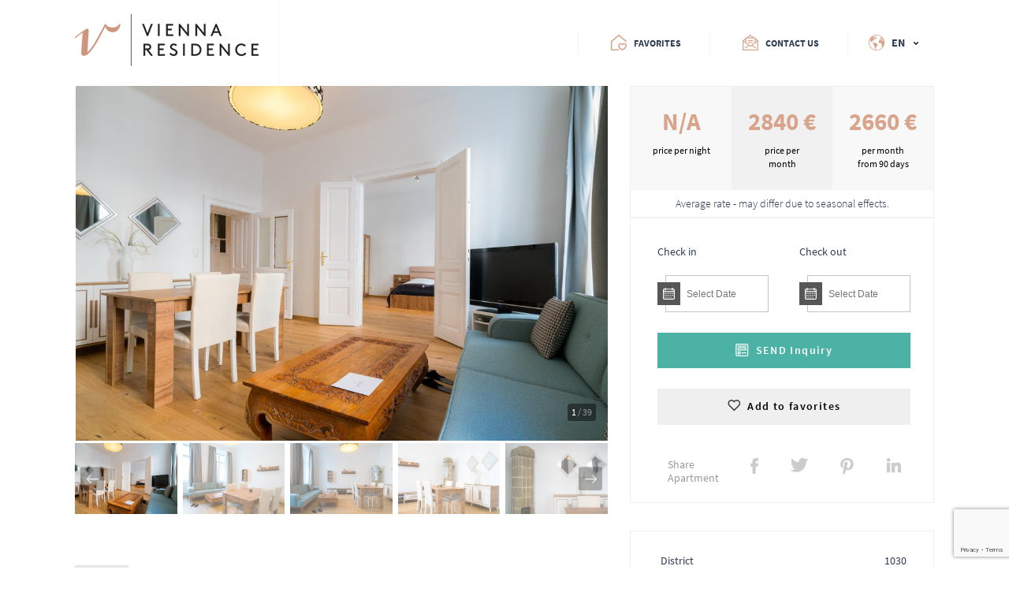

--- FILE ---
content_type: text/html; charset=UTF-8
request_url: https://www.viennaresidence.com/en/vienna/apartments/vienna-furnished-serviced-apartment-stadtpark-prater-436
body_size: 14541
content:

<!DOCTYPE html>
<html lang="en" dir="ltr">
    <head>
                    <!-- Google Tag Manager -->
            <script>(function(w,d,s,l,i){w[l]=w[l]||[];w[l].push({'gtm.start':
                        new Date().getTime(),event:'gtm.js'});var f=d.getElementsByTagName(s)[0],
                    j=d.createElement(s),dl=l!='dataLayer'?'&l='+l:'';j.async=true;j.src=
                    'https://load.gtm.viennaresidence.com/yrgttqfx.js?id='+i+dl;f.parentNode.insertBefore(j,f);
                })(window,document,'script','dataLayer','GTM-TPQ9JL5');</script>
            <!-- End Google Tag Manager -->
        
        <meta charset="utf-8">
                        <title>Beautiful Serviced apartment in Vienna at 3rd district, near city center and Stadtpark</title>
        <meta name="description" content="Charming luxury apartment in the 3rd district of Vienna near Prater. Furnished and perfect for your short term business stay. Infos at viennaresidence!">
        <meta name="viewport" content="width=device-width, initial-scale=1, minimum-scale=1, maximum-scale=1">

        <meta property="og:type" content="article"><meta property="og:locale" content="en_EN"><meta property="og:url" content="https://www.viennaresidence.com/en/vienna/apartments/vienna-furnished-serviced-apartment-stadtpark-prater-436"><meta name="twitter:card" content="summary_large_image"><meta name="twitter:site" content="@viennaresidence"><meta property="og:title" content="Beautiful Serviced apartment in Vienna at 3rd district, near city center and Stadtpark"><meta property="og:image" content="https://cdn.viennaresidence.com/img/1k/1-bedroom-1-living-room--apartment-in-hießgasse-13561.jpg"><meta name="twitter:image" content="https://cdn.viennaresidence.com/img/1k/1-bedroom-1-living-room--apartment-in-hießgasse-13561.jpg"><meta name="twitter:title" content="Beautiful Serviced apartment in Vienna at 3rd district, near city center and Stadtpark"><meta property="og:description" content="Rent now from 1 week: This beautiful 70 qm Premium Serviced Apartment in Hießgasse, 1030 Vienna"><link rel="canonical" href="https://www.viennaresidence.com/en/vienna/apartments/vienna-furnished-serviced-apartment-stadtpark-prater-436"/><link rel='alternate' hreflang='en' href=/en/vienna/apartments/vienna-furnished-serviced-apartment-stadtpark-prater-436><link rel='alternate' hreflang='de' href=/de/wien/apartments/moebliertes-apartment-prater-rochusmarkt-zentrum-wien-436>
        <link href="/favicon.ico?v=1" type="image/x-icon" rel="icon">
        <link href="/favicon.ico?v=1" type="image/x-icon" rel="shortcut icon">
        <!--    <link rel="icon" href="images/favicon/64x64.png" type="image/png">-->
        <!--    <link rel="icon" href="images/favicon/76x76.png" type="image/png" sizes="76x76">-->
        <!--    <link rel="icon" href="images/favicon/120x120.png" type="image/png" sizes="120x120">-->
        <!--    <link rel="icon" href="images/favicon/152x152.png" type="image/png" sizes="152x152">-->


        <!--    <link rel="preload" href="js/lazy.js" as="script">-->
        <!--    <link rel="preload" href="js/web-design/script.js" as="script">-->
        <!---->
        <link rel="preload" href="/css/fonts.css" as="style">
        <link rel="preload" href="/css/app.css" as="style">
        <link rel="preload" href="/css/header.css" as="style">
        <link rel="preload" href="/css/styles/style.css" as="style">
        <link rel="preload" href="/css/footer.css" as="style">

        <link rel="preload" href="/css/responsive/hd.css" media="(max-width: 1921px)" as="style">
        <link rel="preload" href="/css/responsive/xg.css" media="(max-width: 1760px)" as="style">
        <link rel="preload" href="/css/responsive/mg.css" media="(max-width: 1620px)" as="style">
        <link rel="preload" href="/css/responsive/gr.css" media="(max-width: 1560px)" as="style">
        <link rel="preload" href="/css/responsive/sg.css" media="(max-width: 1420px)" as="style">
        <link rel="preload" href="/css/responsive/xl.css" media="(max-width: 1360px)" as="style">
        <link rel="preload" href="/css/responsive/lg.css" media="(max-width: 1280px)" as="style">
        <link rel="preload" href="/css/responsive/sl.css" media="(max-width: 1170px)" as="style">
        <link rel="preload" href="/css/responsive/xm.css" media="(max-width: 992px)" as="style">
        <link rel="preload" href="/css/responsive/md.css" media="(max-width: 768px)" as="style">
        <link rel="preload" href="/css/responsive/sm.css" media="(max-width: 576px)" as="style">
        <link rel="preload" href="/css/responsive/xs.css" media="(max-width: 460px)" as="style">
        <link rel="preload" href="/css/responsive/xxs.css" media="(max-width: 360px)" as="style">

        <link rel="stylesheet" href="/css/app.css">
        <link rel="stylesheet" href="/css/fonts.css" media="screen">
        <link rel="stylesheet" href="/css/header.css" media="screen">
        <link rel="stylesheet" href="/css/styles/style.css" media="screen">
        <link rel="stylesheet" href="https://cdnjs.cloudflare.com/ajax/libs/font-awesome/6.7.1/css/all.min.css" crossorigin="anonymous" referrerpolicy="no-referrer" />

        <!-- IOS META -->
        <!--    <meta name="apple-mobile-web-app-capable" content="yes">-->
        <!--    <meta name="apple-mobile-web-app-status-bar-style" content="black">-->
        <!---->
        <!--    <link rel="apple-touch-icon" href="images/favicon/64x64.png" type="image/png">-->
        <!--    <link rel="apple-touch-icon" href="images/favicon/76x76.png" type="image/png" sizes="76x76">-->
        <!--    <link rel="apple-touch-icon" href="images/favicon/120x120.png" type="image/png" sizes="120x120">-->
        <!--    <link rel="apple-touch-icon" href="images/favicon/152x152.png" type="image/png" sizes="152x152">-->
        <!---->
        <!--    MS META -->
        <!--    <meta name="msapplication-config" content="tile.xml">-->
        <!--    <meta name="application-name" content="Viennaresidence">-->
        <script>
            document.addEventListener('DOMContentLoaded', function(){
                var imgs = document.querySelectorAll("img:not(.check)");
                for(var i=0; i< imgs.length; i++){
                    imgs[i].setAttribute('width', imgs[i].width)
                    imgs[i].setAttribute('height', imgs[i].height)
                }
            });
        </script>
        <script src="https://www.google.com/recaptcha/enterprise.js?render=6Lcj79MqAAAAAOnS55dgBIqJWFg801ztU1w7U171"></script>
    </head>
        <body class="en page-apartmentscategory apartmentscategory-view">
        <script
            src="https://code.jquery.com/jquery-3.6.0.min.js"
            integrity="sha256-/xUj+3OJU5yExlq6GSYGSHk7tPXikynS7ogEvDej/m4="
            crossorigin="anonymous" ></script>

                    <!-- Google Tag Manager (noscript) -->
            <noscript><iframe src="https://load.gtm.viennaresidence.com/ns.html?id=GTM-TPQ9JL5"
                              height="0" width="0" style="display:none;visibility:hidden"></iframe></noscript>
            <!-- End Google Tag Manager (noscript) -->
        
        <input type="hidden" class="lang-value" value="en"/>
        <input type="hidden" class="districts-placeholder" value="Districts"/>
        <header id="header">
            <div class="container specialized-uhd">
                <nav class="d-flex">
                    <h2 class="logo margin-right-auto">
                        <a href="/en" class="d-flex align-items-start">
                            <img src="/img/header/logo.svg" alt="Viennaresidence logo">
                            <span class="d-none">Viennaresidence</span>
                        </a>
                    </h2>
                    <div class="reviews">
                        
<div class="review-wrap trust relative">
    <a href="javascript:TrustYou()" title="Viennaresidence reviews"></a>
    <noscript class="js-lazy">
    <iframe
            src="https://api.trustyou.com/hotels/0c8e76df-1d26-4cce-b3b2-0ca526236588/seal.html?key=6808f5fc-e66f-44f6-addb-d100af8a6084&size=l&scale=5&lang=en"
            allowtransparency="true" frameborder="0" scrolling="no" id="widget" height="100px"
            width="100%"></iframe>
    </noscript>
</div>


                    </div>
                    <div class="trust-popup">
                        <div class="close-trust"></div>
                        <div class="insert"></div>
                    </div>
                    <span class="trustinfo" data-info='
                    <iframe src="/en/page/reviews" allowtransparency="true" frameborder="0" scrolling="no" class="trust-frame" width="100%"></iframe>
                '></span>
                    <div class="margin-left-auto links-header d-flex">
                        <a href="#" title="Favorites"
                           class="main-navigation_item favorite"><span>Favorites</span></a>
                        <a href="/en/page/contact-us" title="Contact Us"
                           class="main-navigation_item contact"><span>Contact Us</span></a>
                        <div class="relative">
                            <label class="main-navigation_item lang" for="language"
                                   aria-label="Change Language"><span>en</span></label>
                            <input type="checkbox" id="language" class="d-none"/>
                                                        <ul class="language-dropdown absolute">
                                <li class='d-none' class="i">
                                    <a href="/en/vienna/apartments/vienna-furnished-serviced-apartment-stadtpark-prater-436">EN</a>
                                </li>
                                <li  class="i">
                                    <a href="/de/wien/apartments/moebliertes-apartment-prater-rochusmarkt-zentrum-wien-436">DE</a>
                                </li>
                            </ul>
                        </div>
                    </div>
                </nav>
            </div>
        </header>
        <main class="main">
            <div class="shadow-layout"></div>
            <div class="d-fixed favorite-block">

            </div>
            
<script type="application/ld+json">{"@context":"https://schema.org/","@type":"Apartment","name":"Beautiful Serviced apartment in Vienna at 3rd district, near city center and Stadtpark","description":"Charming luxury apartment in the 3rd district of Vienna near Prater. Furnished and perfect for your short term business stay. Infos at viennaresidence!","occupancy":{"@type":"QuantitativeValue","value":2},"floorLevel":2,"floorSize":{"@type":"QuantitativeValue","value":70,"unitCode":"SQM"},"numberOfBathroomsTotal":1,"numberOfBedrooms":"1","keywords":"Beautiful Serviced apartment in Vienna at 3rd district, near city center and Stadtpark","identifier":"vienna-furnished-serviced-apartment-stadtpark-prater-436","address":{"@type":"PostalAddress","streetAddress":"Hie\u00dfgasse","addressLocality":"Vienna","postalCode":"1030"},"geo":{"@type":"GeoCoordinates","latitude":"48.2028","longitude":"16.3965"},"image":[{"@type":"ImageObject","width":"7952","height":"5304","url":"https://cdn.viennaresidence.com/img/1k/1-bedroom-1-living-room--apartment-in-hie%C3%9Fgasse-13561.jpg"},{"@type":"ImageObject","width":"7952","height":"5304","url":"https://cdn.viennaresidence.com/img/1k/1-bedroom-1-living-room--apartment-in-hie%C3%9Fgasse-13560.jpg"},{"@type":"ImageObject","width":"7899","height":"5269","url":"https://cdn.viennaresidence.com/img/1k/1-bedroom-1-living-room--apartment-in-hie%C3%9Fgasse-13559.jpg"},{"@type":"ImageObject","width":"7952","height":"5304","url":"https://cdn.viennaresidence.com/img/1k/1-bedroom-1-living-room--apartment-in-hie%C3%9Fgasse-13552.jpg"},{"@type":"ImageObject","width":"7952","height":"5304","url":"https://cdn.viennaresidence.com/img/1k/1-bedroom-1-living-room--apartment-in-hie%C3%9Fgasse-13556.jpg"},{"@type":"ImageObject","width":"5304","height":"7952","url":"https://cdn.viennaresidence.com/img/1k/1-bedroom-1-living-room--apartment-in-hie%C3%9Fgasse-13551.jpg"},{"@type":"ImageObject","width":"7952","height":"5304","url":"https://cdn.viennaresidence.com/img/1k/1-bedroom-1-living-room--apartment-in-hie%C3%9Fgasse-13557.jpg"},{"@type":"ImageObject","width":"7952","height":"5304","url":"https://cdn.viennaresidence.com/img/1k/1-bedroom-1-living-room--apartment-in-hie%C3%9Fgasse-13550.jpg"},{"@type":"ImageObject","width":"5247","height":"7867","url":"https://cdn.viennaresidence.com/img/1k/1-bedroom-1-living-room--apartment-in-hie%C3%9Fgasse-13544.jpg"},{"@type":"ImageObject","width":"7952","height":"5304","url":"https://cdn.viennaresidence.com/img/1k/1-bedroom-1-living-room--apartment-in-hie%C3%9Fgasse-13546.jpg"},{"@type":"ImageObject","width":"7952","height":"5304","url":"https://cdn.viennaresidence.com/img/1k/1-bedroom-1-living-room--apartment-in-hie%C3%9Fgasse-13545.jpg"},{"@type":"ImageObject","width":"7952","height":"5304","url":"https://cdn.viennaresidence.com/img/1k/1-bedroom-1-living-room--apartment-in-hie%C3%9Fgasse-13540.jpg"},{"@type":"ImageObject","width":"5304","height":"7952","url":"https://cdn.viennaresidence.com/img/1k/1-bedroom-1-living-room--apartment-in-hie%C3%9Fgasse-13538.jpg"},{"@type":"ImageObject","width":"7952","height":"5304","url":"https://cdn.viennaresidence.com/img/1k/1-bedroom-1-living-room--apartment-in-hie%C3%9Fgasse-13539.jpg"},{"@type":"ImageObject","width":"7952","height":"5304","url":"https://cdn.viennaresidence.com/img/1k/1-bedroom-1-living-room--apartment-in-hie%C3%9Fgasse-13535.jpg"},{"@type":"ImageObject","width":"7952","height":"5304","url":"https://cdn.viennaresidence.com/img/1k/1-bedroom-1-living-room--apartment-in-hie%C3%9Fgasse-13537.jpg"},{"@type":"ImageObject","width":"5304","height":"7952","url":"https://cdn.viennaresidence.com/img/1k/1-bedroom-1-living-room--apartment-in-hie%C3%9Fgasse-13536.jpg"},{"@type":"ImageObject","width":"7952","height":"5304","url":"https://cdn.viennaresidence.com/img/1k/1-bedroom-1-living-room--apartment-in-hie%C3%9Fgasse-13532.jpg"},{"@type":"ImageObject","width":"5304","height":"7952","url":"https://cdn.viennaresidence.com/img/1k/1-bedroom-1-living-room--apartment-in-hie%C3%9Fgasse-13533.jpg"},{"@type":"ImageObject","width":"7845","height":"5233","url":"https://cdn.viennaresidence.com/img/1k/1-bedroom-1-living-room--apartment-in-hie%C3%9Fgasse-13531.jpg"},{"@type":"ImageObject","width":"7952","height":"5304","url":"https://cdn.viennaresidence.com/img/1k/1-bedroom-1-living-room--apartment-in-hie%C3%9Fgasse-13530.jpg"},{"@type":"ImageObject","width":"7952","height":"5304","url":"https://cdn.viennaresidence.com/img/1k/1-bedroom-1-living-room--apartment-in-hie%C3%9Fgasse-13529.jpg"},{"@type":"ImageObject","width":"5304","height":"7952","url":"https://cdn.viennaresidence.com/img/1k/1-bedroom-1-living-room--apartment-in-hie%C3%9Fgasse-13527.jpg"},{"@type":"ImageObject","width":"5304","height":"7952","url":"https://cdn.viennaresidence.com/img/1k/1-bedroom-1-living-room--apartment-in-hie%C3%9Fgasse-13528.jpg"},{"@type":"ImageObject","width":"5304","height":"7952","url":"https://cdn.viennaresidence.com/img/1k/1-bedroom-1-living-room--apartment-in-hie%C3%9Fgasse-13526.jpg"},{"@type":"ImageObject","width":"7952","height":"5304","url":"https://cdn.viennaresidence.com/img/1k/1-bedroom-1-living-room--apartment-in-hie%C3%9Fgasse-13525.jpg"},{"@type":"ImageObject","width":"7952","height":"5304","url":"https://cdn.viennaresidence.com/img/1k/1-bedroom-1-living-room--apartment-in-hie%C3%9Fgasse-13524.jpg"},{"@type":"ImageObject","width":"7952","height":"5304","url":"https://cdn.viennaresidence.com/img/1k/1-bedroom-1-living-room--apartment-in-hie%C3%9Fgasse-13523.jpg"},{"@type":"ImageObject","width":"7952","height":"5304","url":"https://cdn.viennaresidence.com/img/1k/1-bedroom-1-living-room--apartment-in-hie%C3%9Fgasse-13517.jpg"},{"@type":"ImageObject","width":"7952","height":"5304","url":"https://cdn.viennaresidence.com/img/1k/1-bedroom-1-living-room--apartment-in-hie%C3%9Fgasse-13518.jpg"},{"@type":"ImageObject","width":"5304","height":"7952","url":"https://cdn.viennaresidence.com/img/1k/1-bedroom-1-living-room--apartment-in-hie%C3%9Fgasse-13519.jpg"},{"@type":"ImageObject","width":"7952","height":"5304","url":"https://cdn.viennaresidence.com/img/1k/1-bedroom-1-living-room--apartment-in-hie%C3%9Fgasse-13516.jpg"},{"@type":"ImageObject","width":"7952","height":"5304","url":"https://cdn.viennaresidence.com/img/1k/1-bedroom-1-living-room--apartment-in-hie%C3%9Fgasse-13515.jpg"},{"@type":"ImageObject","width":"5304","height":"7952","url":"https://cdn.viennaresidence.com/img/1k/1-bedroom-1-living-room--apartment-in-hie%C3%9Fgasse-13510.jpg"},{"@type":"ImageObject","width":"5304","height":"7952","url":"https://cdn.viennaresidence.com/img/1k/1-bedroom-1-living-room--apartment-in-hie%C3%9Fgasse-13511.jpg"},{"@type":"ImageObject","width":"5304","height":"7952","url":"https://cdn.viennaresidence.com/img/1k/1-bedroom-1-living-room--apartment-in-hie%C3%9Fgasse-13512.jpg"},{"@type":"ImageObject","width":"5304","height":"7952","url":"https://cdn.viennaresidence.com/img/1k/1-bedroom-1-living-room--apartment-in-hie%C3%9Fgasse-13507.jpg"},{"@type":"ImageObject","width":"7952","height":"5304","url":"https://cdn.viennaresidence.com/img/1k/1-bedroom-1-living-room--apartment-in-hie%C3%9Fgasse-13508.jpg"},{"@type":"ImageObject","width":"7952","height":"5304","url":"https://cdn.viennaresidence.com/img/1k/1-bedroom-1-living-room--apartment-in-hie%C3%9Fgasse-13509.jpg"}],"offer":{"@type":"Offer","price":null,"priceCurrency":"EUR","availability":"https://schema.org/InStock"}}</script>
<div class="container specialized-uhd view-apartment">
    <div class="d-flex md-col">
        <div class="column-left">
            <div id="lightGallery">
                                    <div class="light-slide"
                         data-src="https://cdn.viennaresidence.com/img/2k/1-bedroom-1-living-room--apartment-in-hießgasse-13561.jpg"></div>
                                    <div class="light-slide"
                         data-src="https://cdn.viennaresidence.com/img/2k/1-bedroom-1-living-room--apartment-in-hießgasse-13560.jpg"></div>
                                    <div class="light-slide"
                         data-src="https://cdn.viennaresidence.com/img/2k/1-bedroom-1-living-room--apartment-in-hießgasse-13559.jpg"></div>
                                    <div class="light-slide"
                         data-src="https://cdn.viennaresidence.com/img/2k/1-bedroom-1-living-room--apartment-in-hießgasse-13552.jpg"></div>
                                    <div class="light-slide"
                         data-src="https://cdn.viennaresidence.com/img/2k/1-bedroom-1-living-room--apartment-in-hießgasse-13556.jpg"></div>
                                    <div class="light-slide"
                         data-src="https://cdn.viennaresidence.com/img/2k/1-bedroom-1-living-room--apartment-in-hießgasse-13551.jpg"></div>
                                    <div class="light-slide"
                         data-src="https://cdn.viennaresidence.com/img/2k/1-bedroom-1-living-room--apartment-in-hießgasse-13557.jpg"></div>
                                    <div class="light-slide"
                         data-src="https://cdn.viennaresidence.com/img/2k/1-bedroom-1-living-room--apartment-in-hießgasse-13550.jpg"></div>
                                    <div class="light-slide"
                         data-src="https://cdn.viennaresidence.com/img/2k/1-bedroom-1-living-room--apartment-in-hießgasse-13544.jpg"></div>
                                    <div class="light-slide"
                         data-src="https://cdn.viennaresidence.com/img/2k/1-bedroom-1-living-room--apartment-in-hießgasse-13546.jpg"></div>
                                    <div class="light-slide"
                         data-src="https://cdn.viennaresidence.com/img/2k/1-bedroom-1-living-room--apartment-in-hießgasse-13545.jpg"></div>
                                    <div class="light-slide"
                         data-src="https://cdn.viennaresidence.com/img/2k/1-bedroom-1-living-room--apartment-in-hießgasse-13540.jpg"></div>
                                    <div class="light-slide"
                         data-src="https://cdn.viennaresidence.com/img/2k/1-bedroom-1-living-room--apartment-in-hießgasse-13538.jpg"></div>
                                    <div class="light-slide"
                         data-src="https://cdn.viennaresidence.com/img/2k/1-bedroom-1-living-room--apartment-in-hießgasse-13539.jpg"></div>
                                    <div class="light-slide"
                         data-src="https://cdn.viennaresidence.com/img/2k/1-bedroom-1-living-room--apartment-in-hießgasse-13535.jpg"></div>
                                    <div class="light-slide"
                         data-src="https://cdn.viennaresidence.com/img/2k/1-bedroom-1-living-room--apartment-in-hießgasse-13537.jpg"></div>
                                    <div class="light-slide"
                         data-src="https://cdn.viennaresidence.com/img/2k/1-bedroom-1-living-room--apartment-in-hießgasse-13536.jpg"></div>
                                    <div class="light-slide"
                         data-src="https://cdn.viennaresidence.com/img/2k/1-bedroom-1-living-room--apartment-in-hießgasse-13532.jpg"></div>
                                    <div class="light-slide"
                         data-src="https://cdn.viennaresidence.com/img/2k/1-bedroom-1-living-room--apartment-in-hießgasse-13533.jpg"></div>
                                    <div class="light-slide"
                         data-src="https://cdn.viennaresidence.com/img/2k/1-bedroom-1-living-room--apartment-in-hießgasse-13531.jpg"></div>
                                    <div class="light-slide"
                         data-src="https://cdn.viennaresidence.com/img/2k/1-bedroom-1-living-room--apartment-in-hießgasse-13530.jpg"></div>
                                    <div class="light-slide"
                         data-src="https://cdn.viennaresidence.com/img/2k/1-bedroom-1-living-room--apartment-in-hießgasse-13529.jpg"></div>
                                    <div class="light-slide"
                         data-src="https://cdn.viennaresidence.com/img/2k/1-bedroom-1-living-room--apartment-in-hießgasse-13527.jpg"></div>
                                    <div class="light-slide"
                         data-src="https://cdn.viennaresidence.com/img/2k/1-bedroom-1-living-room--apartment-in-hießgasse-13528.jpg"></div>
                                    <div class="light-slide"
                         data-src="https://cdn.viennaresidence.com/img/2k/1-bedroom-1-living-room--apartment-in-hießgasse-13526.jpg"></div>
                                    <div class="light-slide"
                         data-src="https://cdn.viennaresidence.com/img/2k/1-bedroom-1-living-room--apartment-in-hießgasse-13525.jpg"></div>
                                    <div class="light-slide"
                         data-src="https://cdn.viennaresidence.com/img/2k/1-bedroom-1-living-room--apartment-in-hießgasse-13524.jpg"></div>
                                    <div class="light-slide"
                         data-src="https://cdn.viennaresidence.com/img/2k/1-bedroom-1-living-room--apartment-in-hießgasse-13523.jpg"></div>
                                    <div class="light-slide"
                         data-src="https://cdn.viennaresidence.com/img/2k/1-bedroom-1-living-room--apartment-in-hießgasse-13517.jpg"></div>
                                    <div class="light-slide"
                         data-src="https://cdn.viennaresidence.com/img/2k/1-bedroom-1-living-room--apartment-in-hießgasse-13518.jpg"></div>
                                    <div class="light-slide"
                         data-src="https://cdn.viennaresidence.com/img/2k/1-bedroom-1-living-room--apartment-in-hießgasse-13519.jpg"></div>
                                    <div class="light-slide"
                         data-src="https://cdn.viennaresidence.com/img/2k/1-bedroom-1-living-room--apartment-in-hießgasse-13516.jpg"></div>
                                    <div class="light-slide"
                         data-src="https://cdn.viennaresidence.com/img/2k/1-bedroom-1-living-room--apartment-in-hießgasse-13515.jpg"></div>
                                    <div class="light-slide"
                         data-src="https://cdn.viennaresidence.com/img/2k/1-bedroom-1-living-room--apartment-in-hießgasse-13510.jpg"></div>
                                    <div class="light-slide"
                         data-src="https://cdn.viennaresidence.com/img/2k/1-bedroom-1-living-room--apartment-in-hießgasse-13511.jpg"></div>
                                    <div class="light-slide"
                         data-src="https://cdn.viennaresidence.com/img/2k/1-bedroom-1-living-room--apartment-in-hießgasse-13512.jpg"></div>
                                    <div class="light-slide"
                         data-src="https://cdn.viennaresidence.com/img/2k/1-bedroom-1-living-room--apartment-in-hießgasse-13507.jpg"></div>
                                    <div class="light-slide"
                         data-src="https://cdn.viennaresidence.com/img/2k/1-bedroom-1-living-room--apartment-in-hießgasse-13508.jpg"></div>
                                    <div class="light-slide"
                         data-src="https://cdn.viennaresidence.com/img/2k/1-bedroom-1-living-room--apartment-in-hießgasse-13509.jpg"></div>
                            </div>
            <div class="sl-wrap relative">
                <div class="slider-main relatives">
                    <div id="main-carousel" class="splide">
                        <div class="splide__track">
                            <ul class="splide__list">
                                                                    <li class="splide__slide">
                                        <img src=""
                                             data-splide-lazy="https://cdn.viennaresidence.com/img/1k/1-bedroom-1-living-room--apartment-in-hießgasse-13561.jpg"
                                             loading="lazy"
                                             alt="Beautiful Serviced apartment in Vienna at 3rd district, near city center and Stadtpark"
                                             title="Beautiful Serviced apartment in Vienna at 3rd district, near city center and Stadtpark">
                                    </li>
                                                                    <li class="splide__slide">
                                        <img src=""
                                             data-splide-lazy="https://cdn.viennaresidence.com/img/1k/1-bedroom-1-living-room--apartment-in-hießgasse-13560.jpg"
                                             loading="lazy"
                                             alt="Beautiful Serviced apartment in Vienna at 3rd district, near city center and Stadtpark num - 1"
                                             title="">
                                    </li>
                                                                    <li class="splide__slide">
                                        <img src=""
                                             data-splide-lazy="https://cdn.viennaresidence.com/img/1k/1-bedroom-1-living-room--apartment-in-hießgasse-13559.jpg"
                                             loading="lazy"
                                             alt="Beautiful Serviced apartment in Vienna at 3rd district, near city center and Stadtpark num - 2"
                                             title="">
                                    </li>
                                                                    <li class="splide__slide">
                                        <img src=""
                                             data-splide-lazy="https://cdn.viennaresidence.com/img/1k/1-bedroom-1-living-room--apartment-in-hießgasse-13552.jpg"
                                             loading="lazy"
                                             alt="Beautiful Serviced apartment in Vienna at 3rd district, near city center and Stadtpark num - 3"
                                             title="">
                                    </li>
                                                                    <li class="splide__slide">
                                        <img src=""
                                             data-splide-lazy="https://cdn.viennaresidence.com/img/1k/1-bedroom-1-living-room--apartment-in-hießgasse-13556.jpg"
                                             loading="lazy"
                                             alt="Beautiful Serviced apartment in Vienna at 3rd district, near city center and Stadtpark num - 4"
                                             title="">
                                    </li>
                                                                    <li class="splide__slide">
                                        <img src=""
                                             data-splide-lazy="https://cdn.viennaresidence.com/img/1k/1-bedroom-1-living-room--apartment-in-hießgasse-13551.jpg"
                                             loading="lazy"
                                             alt="Beautiful Serviced apartment in Vienna at 3rd district, near city center and Stadtpark num - 5"
                                             title="">
                                    </li>
                                                                    <li class="splide__slide">
                                        <img src=""
                                             data-splide-lazy="https://cdn.viennaresidence.com/img/1k/1-bedroom-1-living-room--apartment-in-hießgasse-13557.jpg"
                                             loading="lazy"
                                             alt="Beautiful Serviced apartment in Vienna at 3rd district, near city center and Stadtpark num - 6"
                                             title="">
                                    </li>
                                                                    <li class="splide__slide">
                                        <img src=""
                                             data-splide-lazy="https://cdn.viennaresidence.com/img/1k/1-bedroom-1-living-room--apartment-in-hießgasse-13550.jpg"
                                             loading="lazy"
                                             alt="Beautiful Serviced apartment in Vienna at 3rd district, near city center and Stadtpark num - 7"
                                             title="">
                                    </li>
                                                                    <li class="splide__slide">
                                        <img src=""
                                             data-splide-lazy="https://cdn.viennaresidence.com/img/1k/1-bedroom-1-living-room--apartment-in-hießgasse-13544.jpg"
                                             loading="lazy"
                                             alt="Beautiful Serviced apartment in Vienna at 3rd district, near city center and Stadtpark num - 8"
                                             title="">
                                    </li>
                                                                    <li class="splide__slide">
                                        <img src=""
                                             data-splide-lazy="https://cdn.viennaresidence.com/img/1k/1-bedroom-1-living-room--apartment-in-hießgasse-13546.jpg"
                                             loading="lazy"
                                             alt="Beautiful Serviced apartment in Vienna at 3rd district, near city center and Stadtpark num - 9"
                                             title="">
                                    </li>
                                                                    <li class="splide__slide">
                                        <img src=""
                                             data-splide-lazy="https://cdn.viennaresidence.com/img/1k/1-bedroom-1-living-room--apartment-in-hießgasse-13545.jpg"
                                             loading="lazy"
                                             alt="Beautiful Serviced apartment in Vienna at 3rd district, near city center and Stadtpark num - 10"
                                             title="">
                                    </li>
                                                                    <li class="splide__slide">
                                        <img src=""
                                             data-splide-lazy="https://cdn.viennaresidence.com/img/1k/1-bedroom-1-living-room--apartment-in-hießgasse-13540.jpg"
                                             loading="lazy"
                                             alt="Beautiful Serviced apartment in Vienna at 3rd district, near city center and Stadtpark num - 11"
                                             title="">
                                    </li>
                                                                    <li class="splide__slide">
                                        <img src=""
                                             data-splide-lazy="https://cdn.viennaresidence.com/img/1k/1-bedroom-1-living-room--apartment-in-hießgasse-13538.jpg"
                                             loading="lazy"
                                             alt="Beautiful Serviced apartment in Vienna at 3rd district, near city center and Stadtpark num - 12"
                                             title="">
                                    </li>
                                                                    <li class="splide__slide">
                                        <img src=""
                                             data-splide-lazy="https://cdn.viennaresidence.com/img/1k/1-bedroom-1-living-room--apartment-in-hießgasse-13539.jpg"
                                             loading="lazy"
                                             alt="Beautiful Serviced apartment in Vienna at 3rd district, near city center and Stadtpark num - 13"
                                             title="">
                                    </li>
                                                                    <li class="splide__slide">
                                        <img src=""
                                             data-splide-lazy="https://cdn.viennaresidence.com/img/1k/1-bedroom-1-living-room--apartment-in-hießgasse-13535.jpg"
                                             loading="lazy"
                                             alt="Beautiful Serviced apartment in Vienna at 3rd district, near city center and Stadtpark num - 14"
                                             title="">
                                    </li>
                                                                    <li class="splide__slide">
                                        <img src=""
                                             data-splide-lazy="https://cdn.viennaresidence.com/img/1k/1-bedroom-1-living-room--apartment-in-hießgasse-13537.jpg"
                                             loading="lazy"
                                             alt="Beautiful Serviced apartment in Vienna at 3rd district, near city center and Stadtpark num - 15"
                                             title="">
                                    </li>
                                                                    <li class="splide__slide">
                                        <img src=""
                                             data-splide-lazy="https://cdn.viennaresidence.com/img/1k/1-bedroom-1-living-room--apartment-in-hießgasse-13536.jpg"
                                             loading="lazy"
                                             alt="Beautiful Serviced apartment in Vienna at 3rd district, near city center and Stadtpark num - 16"
                                             title="">
                                    </li>
                                                                    <li class="splide__slide">
                                        <img src=""
                                             data-splide-lazy="https://cdn.viennaresidence.com/img/1k/1-bedroom-1-living-room--apartment-in-hießgasse-13532.jpg"
                                             loading="lazy"
                                             alt="Beautiful Serviced apartment in Vienna at 3rd district, near city center and Stadtpark num - 17"
                                             title="">
                                    </li>
                                                                    <li class="splide__slide">
                                        <img src=""
                                             data-splide-lazy="https://cdn.viennaresidence.com/img/1k/1-bedroom-1-living-room--apartment-in-hießgasse-13533.jpg"
                                             loading="lazy"
                                             alt="Beautiful Serviced apartment in Vienna at 3rd district, near city center and Stadtpark num - 18"
                                             title="">
                                    </li>
                                                                    <li class="splide__slide">
                                        <img src=""
                                             data-splide-lazy="https://cdn.viennaresidence.com/img/1k/1-bedroom-1-living-room--apartment-in-hießgasse-13531.jpg"
                                             loading="lazy"
                                             alt="Beautiful Serviced apartment in Vienna at 3rd district, near city center and Stadtpark num - 19"
                                             title="">
                                    </li>
                                                                    <li class="splide__slide">
                                        <img src=""
                                             data-splide-lazy="https://cdn.viennaresidence.com/img/1k/1-bedroom-1-living-room--apartment-in-hießgasse-13530.jpg"
                                             loading="lazy"
                                             alt="Beautiful Serviced apartment in Vienna at 3rd district, near city center and Stadtpark num - 20"
                                             title="">
                                    </li>
                                                                    <li class="splide__slide">
                                        <img src=""
                                             data-splide-lazy="https://cdn.viennaresidence.com/img/1k/1-bedroom-1-living-room--apartment-in-hießgasse-13529.jpg"
                                             loading="lazy"
                                             alt="Beautiful Serviced apartment in Vienna at 3rd district, near city center and Stadtpark num - 21"
                                             title="">
                                    </li>
                                                                    <li class="splide__slide">
                                        <img src=""
                                             data-splide-lazy="https://cdn.viennaresidence.com/img/1k/1-bedroom-1-living-room--apartment-in-hießgasse-13527.jpg"
                                             loading="lazy"
                                             alt="Beautiful Serviced apartment in Vienna at 3rd district, near city center and Stadtpark num - 22"
                                             title="">
                                    </li>
                                                                    <li class="splide__slide">
                                        <img src=""
                                             data-splide-lazy="https://cdn.viennaresidence.com/img/1k/1-bedroom-1-living-room--apartment-in-hießgasse-13528.jpg"
                                             loading="lazy"
                                             alt="Beautiful Serviced apartment in Vienna at 3rd district, near city center and Stadtpark num - 23"
                                             title="">
                                    </li>
                                                                    <li class="splide__slide">
                                        <img src=""
                                             data-splide-lazy="https://cdn.viennaresidence.com/img/1k/1-bedroom-1-living-room--apartment-in-hießgasse-13526.jpg"
                                             loading="lazy"
                                             alt="Beautiful Serviced apartment in Vienna at 3rd district, near city center and Stadtpark num - 24"
                                             title="">
                                    </li>
                                                                    <li class="splide__slide">
                                        <img src=""
                                             data-splide-lazy="https://cdn.viennaresidence.com/img/1k/1-bedroom-1-living-room--apartment-in-hießgasse-13525.jpg"
                                             loading="lazy"
                                             alt="Beautiful Serviced apartment in Vienna at 3rd district, near city center and Stadtpark num - 25"
                                             title="">
                                    </li>
                                                                    <li class="splide__slide">
                                        <img src=""
                                             data-splide-lazy="https://cdn.viennaresidence.com/img/1k/1-bedroom-1-living-room--apartment-in-hießgasse-13524.jpg"
                                             loading="lazy"
                                             alt="Beautiful Serviced apartment in Vienna at 3rd district, near city center and Stadtpark num - 26"
                                             title="">
                                    </li>
                                                                    <li class="splide__slide">
                                        <img src=""
                                             data-splide-lazy="https://cdn.viennaresidence.com/img/1k/1-bedroom-1-living-room--apartment-in-hießgasse-13523.jpg"
                                             loading="lazy"
                                             alt="Beautiful Serviced apartment in Vienna at 3rd district, near city center and Stadtpark num - 27"
                                             title="">
                                    </li>
                                                                    <li class="splide__slide">
                                        <img src=""
                                             data-splide-lazy="https://cdn.viennaresidence.com/img/1k/1-bedroom-1-living-room--apartment-in-hießgasse-13517.jpg"
                                             loading="lazy"
                                             alt="Beautiful Serviced apartment in Vienna at 3rd district, near city center and Stadtpark num - 28"
                                             title="">
                                    </li>
                                                                    <li class="splide__slide">
                                        <img src=""
                                             data-splide-lazy="https://cdn.viennaresidence.com/img/1k/1-bedroom-1-living-room--apartment-in-hießgasse-13518.jpg"
                                             loading="lazy"
                                             alt="Beautiful Serviced apartment in Vienna at 3rd district, near city center and Stadtpark num - 29"
                                             title="">
                                    </li>
                                                                    <li class="splide__slide">
                                        <img src=""
                                             data-splide-lazy="https://cdn.viennaresidence.com/img/1k/1-bedroom-1-living-room--apartment-in-hießgasse-13519.jpg"
                                             loading="lazy"
                                             alt="Beautiful Serviced apartment in Vienna at 3rd district, near city center and Stadtpark num - 30"
                                             title="">
                                    </li>
                                                                    <li class="splide__slide">
                                        <img src=""
                                             data-splide-lazy="https://cdn.viennaresidence.com/img/1k/1-bedroom-1-living-room--apartment-in-hießgasse-13516.jpg"
                                             loading="lazy"
                                             alt="Beautiful Serviced apartment in Vienna at 3rd district, near city center and Stadtpark num - 31"
                                             title="">
                                    </li>
                                                                    <li class="splide__slide">
                                        <img src=""
                                             data-splide-lazy="https://cdn.viennaresidence.com/img/1k/1-bedroom-1-living-room--apartment-in-hießgasse-13515.jpg"
                                             loading="lazy"
                                             alt="Beautiful Serviced apartment in Vienna at 3rd district, near city center and Stadtpark num - 32"
                                             title="">
                                    </li>
                                                                    <li class="splide__slide">
                                        <img src=""
                                             data-splide-lazy="https://cdn.viennaresidence.com/img/1k/1-bedroom-1-living-room--apartment-in-hießgasse-13510.jpg"
                                             loading="lazy"
                                             alt="Beautiful Serviced apartment in Vienna at 3rd district, near city center and Stadtpark num - 33"
                                             title="">
                                    </li>
                                                                    <li class="splide__slide">
                                        <img src=""
                                             data-splide-lazy="https://cdn.viennaresidence.com/img/1k/1-bedroom-1-living-room--apartment-in-hießgasse-13511.jpg"
                                             loading="lazy"
                                             alt="Beautiful Serviced apartment in Vienna at 3rd district, near city center and Stadtpark num - 34"
                                             title="">
                                    </li>
                                                                    <li class="splide__slide">
                                        <img src=""
                                             data-splide-lazy="https://cdn.viennaresidence.com/img/1k/1-bedroom-1-living-room--apartment-in-hießgasse-13512.jpg"
                                             loading="lazy"
                                             alt="Beautiful Serviced apartment in Vienna at 3rd district, near city center and Stadtpark num - 35"
                                             title="">
                                    </li>
                                                                    <li class="splide__slide">
                                        <img src=""
                                             data-splide-lazy="https://cdn.viennaresidence.com/img/1k/1-bedroom-1-living-room--apartment-in-hießgasse-13507.jpg"
                                             loading="lazy"
                                             alt="Beautiful Serviced apartment in Vienna at 3rd district, near city center and Stadtpark num - 36"
                                             title="">
                                    </li>
                                                                    <li class="splide__slide">
                                        <img src=""
                                             data-splide-lazy="https://cdn.viennaresidence.com/img/1k/1-bedroom-1-living-room--apartment-in-hießgasse-13508.jpg"
                                             loading="lazy"
                                             alt="Beautiful Serviced apartment in Vienna at 3rd district, near city center and Stadtpark num - 37"
                                             title="">
                                    </li>
                                                                    <li class="splide__slide">
                                        <img src=""
                                             data-splide-lazy="https://cdn.viennaresidence.com/img/1k/1-bedroom-1-living-room--apartment-in-hießgasse-13509.jpg"
                                             loading="lazy"
                                             alt="Beautiful Serviced apartment in Vienna at 3rd district, near city center and Stadtpark num - 38"
                                             title="">
                                    </li>
                                                            </ul>
                        </div>
                    </div>
                </div>
                <div class="absolute-counter">
                    <div class="bx-count bx-icon">
                        <span class="counter">1</span>
                        <span> / 39</span>
                    </div>
                </div>
                <div class="absolute-bottom-btns">
                    <div class="view-full" data-index="0"></div>
                </div>

            </div>
            <div class="slider-thumb-wrap relative">
                <div id="thumbnail-carousel" class="splide">
                    <div class="splide__track">
                        <ul class="splide__list">
                                                                                                                            <li class="splide__slide">
                                                                <div class="trumb-slide  active"
                                     data-index-slider="0">
                                    <img class=""
                                         src="https://cdn.viennaresidence.com/img/1k/1-bedroom-1-living-room--apartment-in-hießgasse-13561.jpg"
                                         alt="Thumb - Beautiful Serviced apartment in Vienna at 3rd district, near city center and Stadtpark"
                                         title="Beautiful Serviced apartment in Vienna at 3rd district, near city center and Stadtpark">
                                </div>
                                                                                                                            <div class="trumb-slide "
                                     data-index-slider="1">
                                    <img class=""
                                         src="https://cdn.viennaresidence.com/img/1k/1-bedroom-1-living-room--apartment-in-hießgasse-13560.jpg"
                                         alt="Thumb - Beautiful Serviced apartment in Vienna at 3rd district, near city center and Stadtpark num - 1"
                                         title="">
                                </div>
                                                                                                                            <div class="trumb-slide "
                                     data-index-slider="2">
                                    <img class=""
                                         src="https://cdn.viennaresidence.com/img/1k/1-bedroom-1-living-room--apartment-in-hießgasse-13559.jpg"
                                         alt="Thumb - Beautiful Serviced apartment in Vienna at 3rd district, near city center and Stadtpark num - 2"
                                         title="">
                                </div>
                                                                                                                            <div class="trumb-slide "
                                     data-index-slider="3">
                                    <img class=""
                                         src="https://cdn.viennaresidence.com/img/1k/1-bedroom-1-living-room--apartment-in-hießgasse-13552.jpg"
                                         alt="Thumb - Beautiful Serviced apartment in Vienna at 3rd district, near city center and Stadtpark num - 3"
                                         title="">
                                </div>
                                                                                                                            <div class="trumb-slide "
                                     data-index-slider="4">
                                    <img class=""
                                         src="https://cdn.viennaresidence.com/img/1k/1-bedroom-1-living-room--apartment-in-hießgasse-13556.jpg"
                                         alt="Thumb - Beautiful Serviced apartment in Vienna at 3rd district, near city center and Stadtpark num - 4"
                                         title="">
                                </div>
                                                                    </li>
                                                                                                                                <li class="splide__slide">
                                                                <div class="trumb-slide "
                                     data-index-slider="5">
                                    <img class="is-tall"
                                         src="https://cdn.viennaresidence.com/img/1k/1-bedroom-1-living-room--apartment-in-hießgasse-13551.jpg"
                                         alt="Thumb - Beautiful Serviced apartment in Vienna at 3rd district, near city center and Stadtpark num - 5"
                                         title="">
                                </div>
                                                                                                                            <div class="trumb-slide "
                                     data-index-slider="6">
                                    <img class=""
                                         src="https://cdn.viennaresidence.com/img/1k/1-bedroom-1-living-room--apartment-in-hießgasse-13557.jpg"
                                         alt="Thumb - Beautiful Serviced apartment in Vienna at 3rd district, near city center and Stadtpark num - 6"
                                         title="">
                                </div>
                                                                                                                            <div class="trumb-slide "
                                     data-index-slider="7">
                                    <img class=""
                                         src="https://cdn.viennaresidence.com/img/1k/1-bedroom-1-living-room--apartment-in-hießgasse-13550.jpg"
                                         alt="Thumb - Beautiful Serviced apartment in Vienna at 3rd district, near city center and Stadtpark num - 7"
                                         title="">
                                </div>
                                                                                                                            <div class="trumb-slide "
                                     data-index-slider="8">
                                    <img class="is-tall"
                                         src="https://cdn.viennaresidence.com/img/1k/1-bedroom-1-living-room--apartment-in-hießgasse-13544.jpg"
                                         alt="Thumb - Beautiful Serviced apartment in Vienna at 3rd district, near city center and Stadtpark num - 8"
                                         title="">
                                </div>
                                                                                                                            <div class="trumb-slide "
                                     data-index-slider="9">
                                    <img class=""
                                         src="https://cdn.viennaresidence.com/img/1k/1-bedroom-1-living-room--apartment-in-hießgasse-13546.jpg"
                                         alt="Thumb - Beautiful Serviced apartment in Vienna at 3rd district, near city center and Stadtpark num - 9"
                                         title="">
                                </div>
                                                                    </li>
                                                                                                                                <li class="splide__slide">
                                                                <div class="trumb-slide "
                                     data-index-slider="10">
                                    <img class=""
                                         src="https://cdn.viennaresidence.com/img/1k/1-bedroom-1-living-room--apartment-in-hießgasse-13545.jpg"
                                         alt="Thumb - Beautiful Serviced apartment in Vienna at 3rd district, near city center and Stadtpark num - 10"
                                         title="">
                                </div>
                                                                                                                            <div class="trumb-slide "
                                     data-index-slider="11">
                                    <img class=""
                                         src="https://cdn.viennaresidence.com/img/1k/1-bedroom-1-living-room--apartment-in-hießgasse-13540.jpg"
                                         alt="Thumb - Beautiful Serviced apartment in Vienna at 3rd district, near city center and Stadtpark num - 11"
                                         title="">
                                </div>
                                                                                                                            <div class="trumb-slide "
                                     data-index-slider="12">
                                    <img class="is-tall"
                                         src="https://cdn.viennaresidence.com/img/1k/1-bedroom-1-living-room--apartment-in-hießgasse-13538.jpg"
                                         alt="Thumb - Beautiful Serviced apartment in Vienna at 3rd district, near city center and Stadtpark num - 12"
                                         title="">
                                </div>
                                                                                                                            <div class="trumb-slide "
                                     data-index-slider="13">
                                    <img class=""
                                         src="https://cdn.viennaresidence.com/img/1k/1-bedroom-1-living-room--apartment-in-hießgasse-13539.jpg"
                                         alt="Thumb - Beautiful Serviced apartment in Vienna at 3rd district, near city center and Stadtpark num - 13"
                                         title="">
                                </div>
                                                                                                                            <div class="trumb-slide "
                                     data-index-slider="14">
                                    <img class=""
                                         src="https://cdn.viennaresidence.com/img/1k/1-bedroom-1-living-room--apartment-in-hießgasse-13535.jpg"
                                         alt="Thumb - Beautiful Serviced apartment in Vienna at 3rd district, near city center and Stadtpark num - 14"
                                         title="">
                                </div>
                                                                    </li>
                                                                                                                                <li class="splide__slide">
                                                                <div class="trumb-slide "
                                     data-index-slider="15">
                                    <img class=""
                                         src="https://cdn.viennaresidence.com/img/1k/1-bedroom-1-living-room--apartment-in-hießgasse-13537.jpg"
                                         alt="Thumb - Beautiful Serviced apartment in Vienna at 3rd district, near city center and Stadtpark num - 15"
                                         title="">
                                </div>
                                                                                                                            <div class="trumb-slide "
                                     data-index-slider="16">
                                    <img class="is-tall"
                                         src="https://cdn.viennaresidence.com/img/1k/1-bedroom-1-living-room--apartment-in-hießgasse-13536.jpg"
                                         alt="Thumb - Beautiful Serviced apartment in Vienna at 3rd district, near city center and Stadtpark num - 16"
                                         title="">
                                </div>
                                                                                                                            <div class="trumb-slide "
                                     data-index-slider="17">
                                    <img class=""
                                         src="https://cdn.viennaresidence.com/img/1k/1-bedroom-1-living-room--apartment-in-hießgasse-13532.jpg"
                                         alt="Thumb - Beautiful Serviced apartment in Vienna at 3rd district, near city center and Stadtpark num - 17"
                                         title="">
                                </div>
                                                                                                                            <div class="trumb-slide "
                                     data-index-slider="18">
                                    <img class="is-tall"
                                         src="https://cdn.viennaresidence.com/img/1k/1-bedroom-1-living-room--apartment-in-hießgasse-13533.jpg"
                                         alt="Thumb - Beautiful Serviced apartment in Vienna at 3rd district, near city center and Stadtpark num - 18"
                                         title="">
                                </div>
                                                                                                                            <div class="trumb-slide "
                                     data-index-slider="19">
                                    <img class=""
                                         src="https://cdn.viennaresidence.com/img/1k/1-bedroom-1-living-room--apartment-in-hießgasse-13531.jpg"
                                         alt="Thumb - Beautiful Serviced apartment in Vienna at 3rd district, near city center and Stadtpark num - 19"
                                         title="">
                                </div>
                                                                    </li>
                                                                                                                                <li class="splide__slide">
                                                                <div class="trumb-slide "
                                     data-index-slider="20">
                                    <img class=""
                                         src="https://cdn.viennaresidence.com/img/1k/1-bedroom-1-living-room--apartment-in-hießgasse-13530.jpg"
                                         alt="Thumb - Beautiful Serviced apartment in Vienna at 3rd district, near city center and Stadtpark num - 20"
                                         title="">
                                </div>
                                                                                                                            <div class="trumb-slide "
                                     data-index-slider="21">
                                    <img class=""
                                         src="https://cdn.viennaresidence.com/img/1k/1-bedroom-1-living-room--apartment-in-hießgasse-13529.jpg"
                                         alt="Thumb - Beautiful Serviced apartment in Vienna at 3rd district, near city center and Stadtpark num - 21"
                                         title="">
                                </div>
                                                                                                                            <div class="trumb-slide "
                                     data-index-slider="22">
                                    <img class="is-tall"
                                         src="https://cdn.viennaresidence.com/img/1k/1-bedroom-1-living-room--apartment-in-hießgasse-13527.jpg"
                                         alt="Thumb - Beautiful Serviced apartment in Vienna at 3rd district, near city center and Stadtpark num - 22"
                                         title="">
                                </div>
                                                                                                                            <div class="trumb-slide "
                                     data-index-slider="23">
                                    <img class="is-tall"
                                         src="https://cdn.viennaresidence.com/img/1k/1-bedroom-1-living-room--apartment-in-hießgasse-13528.jpg"
                                         alt="Thumb - Beautiful Serviced apartment in Vienna at 3rd district, near city center and Stadtpark num - 23"
                                         title="">
                                </div>
                                                                                                                            <div class="trumb-slide "
                                     data-index-slider="24">
                                    <img class="is-tall"
                                         src="https://cdn.viennaresidence.com/img/1k/1-bedroom-1-living-room--apartment-in-hießgasse-13526.jpg"
                                         alt="Thumb - Beautiful Serviced apartment in Vienna at 3rd district, near city center and Stadtpark num - 24"
                                         title="">
                                </div>
                                                                    </li>
                                                                                                                                <li class="splide__slide">
                                                                <div class="trumb-slide "
                                     data-index-slider="25">
                                    <img class=""
                                         src="https://cdn.viennaresidence.com/img/1k/1-bedroom-1-living-room--apartment-in-hießgasse-13525.jpg"
                                         alt="Thumb - Beautiful Serviced apartment in Vienna at 3rd district, near city center and Stadtpark num - 25"
                                         title="">
                                </div>
                                                                                                                            <div class="trumb-slide "
                                     data-index-slider="26">
                                    <img class=""
                                         src="https://cdn.viennaresidence.com/img/1k/1-bedroom-1-living-room--apartment-in-hießgasse-13524.jpg"
                                         alt="Thumb - Beautiful Serviced apartment in Vienna at 3rd district, near city center and Stadtpark num - 26"
                                         title="">
                                </div>
                                                                                                                            <div class="trumb-slide "
                                     data-index-slider="27">
                                    <img class=""
                                         src="https://cdn.viennaresidence.com/img/1k/1-bedroom-1-living-room--apartment-in-hießgasse-13523.jpg"
                                         alt="Thumb - Beautiful Serviced apartment in Vienna at 3rd district, near city center and Stadtpark num - 27"
                                         title="">
                                </div>
                                                                                                                            <div class="trumb-slide "
                                     data-index-slider="28">
                                    <img class=""
                                         src="https://cdn.viennaresidence.com/img/1k/1-bedroom-1-living-room--apartment-in-hießgasse-13517.jpg"
                                         alt="Thumb - Beautiful Serviced apartment in Vienna at 3rd district, near city center and Stadtpark num - 28"
                                         title="">
                                </div>
                                                                                                                            <div class="trumb-slide "
                                     data-index-slider="29">
                                    <img class=""
                                         src="https://cdn.viennaresidence.com/img/1k/1-bedroom-1-living-room--apartment-in-hießgasse-13518.jpg"
                                         alt="Thumb - Beautiful Serviced apartment in Vienna at 3rd district, near city center and Stadtpark num - 29"
                                         title="">
                                </div>
                                                                    </li>
                                                                                                                                <li class="splide__slide">
                                                                <div class="trumb-slide "
                                     data-index-slider="30">
                                    <img class="is-tall"
                                         src="https://cdn.viennaresidence.com/img/1k/1-bedroom-1-living-room--apartment-in-hießgasse-13519.jpg"
                                         alt="Thumb - Beautiful Serviced apartment in Vienna at 3rd district, near city center and Stadtpark num - 30"
                                         title="">
                                </div>
                                                                                                                            <div class="trumb-slide "
                                     data-index-slider="31">
                                    <img class=""
                                         src="https://cdn.viennaresidence.com/img/1k/1-bedroom-1-living-room--apartment-in-hießgasse-13516.jpg"
                                         alt="Thumb - Beautiful Serviced apartment in Vienna at 3rd district, near city center and Stadtpark num - 31"
                                         title="">
                                </div>
                                                                                                                            <div class="trumb-slide "
                                     data-index-slider="32">
                                    <img class=""
                                         src="https://cdn.viennaresidence.com/img/1k/1-bedroom-1-living-room--apartment-in-hießgasse-13515.jpg"
                                         alt="Thumb - Beautiful Serviced apartment in Vienna at 3rd district, near city center and Stadtpark num - 32"
                                         title="">
                                </div>
                                                                                                                            <div class="trumb-slide "
                                     data-index-slider="33">
                                    <img class="is-tall"
                                         src="https://cdn.viennaresidence.com/img/1k/1-bedroom-1-living-room--apartment-in-hießgasse-13510.jpg"
                                         alt="Thumb - Beautiful Serviced apartment in Vienna at 3rd district, near city center and Stadtpark num - 33"
                                         title="">
                                </div>
                                                                                                                            <div class="trumb-slide "
                                     data-index-slider="34">
                                    <img class="is-tall"
                                         src="https://cdn.viennaresidence.com/img/1k/1-bedroom-1-living-room--apartment-in-hießgasse-13511.jpg"
                                         alt="Thumb - Beautiful Serviced apartment in Vienna at 3rd district, near city center and Stadtpark num - 34"
                                         title="">
                                </div>
                                                                    </li>
                                                                                                                                <li class="splide__slide">
                                                                <div class="trumb-slide "
                                     data-index-slider="35">
                                    <img class="is-tall"
                                         src="https://cdn.viennaresidence.com/img/1k/1-bedroom-1-living-room--apartment-in-hießgasse-13512.jpg"
                                         alt="Thumb - Beautiful Serviced apartment in Vienna at 3rd district, near city center and Stadtpark num - 35"
                                         title="">
                                </div>
                                                                                                                            <div class="trumb-slide "
                                     data-index-slider="36">
                                    <img class="is-tall"
                                         src="https://cdn.viennaresidence.com/img/1k/1-bedroom-1-living-room--apartment-in-hießgasse-13507.jpg"
                                         alt="Thumb - Beautiful Serviced apartment in Vienna at 3rd district, near city center and Stadtpark num - 36"
                                         title="">
                                </div>
                                                                                                                            <div class="trumb-slide "
                                     data-index-slider="37">
                                    <img class=""
                                         src="https://cdn.viennaresidence.com/img/1k/1-bedroom-1-living-room--apartment-in-hießgasse-13508.jpg"
                                         alt="Thumb - Beautiful Serviced apartment in Vienna at 3rd district, near city center and Stadtpark num - 37"
                                         title="">
                                </div>
                                                                                                                            <div class="trumb-slide "
                                     data-index-slider="38">
                                    <img class=""
                                         src="https://cdn.viennaresidence.com/img/1k/1-bedroom-1-living-room--apartment-in-hießgasse-13509.jpg"
                                         alt="Thumb - Beautiful Serviced apartment in Vienna at 3rd district, near city center and Stadtpark num - 38"
                                         title="">
                                </div>
                                                                    </li>
                                                                                    </ul>
                    </div>
                </div>
            </div>
            <div class="slider-thumb-wrap mobile relative">
                <div id="thumbnail-carousel-mobile" class="splide">
                    <div class="splide__track">
                        <ul class="splide__list">
                                                                                                                            <li class="splide__slide">
                                                                <div class="trumb-slide  active"
                                     data-index-slider="0">
                                    <img class=""
                                         src="https://cdn.viennaresidence.com/img/1k/1-bedroom-1-living-room--apartment-in-hießgasse-13561.jpg"
                                         alt="Thumb - Beautiful Serviced apartment in Vienna at 3rd district, near city center and Stadtpark"
                                         title="Beautiful Serviced apartment in Vienna at 3rd district, near city center and Stadtpark">
                                </div>
                                                                                                                            <div class="trumb-slide "
                                     data-index-slider="1">
                                    <img class=""
                                         src="https://cdn.viennaresidence.com/img/1k/1-bedroom-1-living-room--apartment-in-hießgasse-13560.jpg"
                                         alt="Thumb - Beautiful Serviced apartment in Vienna at 3rd district, near city center and Stadtpark num - 1"
                                         title="">
                                </div>
                                                                                                                            <div class="trumb-slide "
                                     data-index-slider="2">
                                    <img class=""
                                         src="https://cdn.viennaresidence.com/img/1k/1-bedroom-1-living-room--apartment-in-hießgasse-13559.jpg"
                                         alt="Thumb - Beautiful Serviced apartment in Vienna at 3rd district, near city center and Stadtpark num - 2"
                                         title="">
                                </div>
                                                                    </li>
                                                                                                                                <li class="splide__slide">
                                                                <div class="trumb-slide "
                                     data-index-slider="3">
                                    <img class=""
                                         src="https://cdn.viennaresidence.com/img/1k/1-bedroom-1-living-room--apartment-in-hießgasse-13552.jpg"
                                         alt="Thumb - Beautiful Serviced apartment in Vienna at 3rd district, near city center and Stadtpark num - 3"
                                         title="">
                                </div>
                                                                                                                            <div class="trumb-slide "
                                     data-index-slider="4">
                                    <img class=""
                                         src="https://cdn.viennaresidence.com/img/1k/1-bedroom-1-living-room--apartment-in-hießgasse-13556.jpg"
                                         alt="Thumb - Beautiful Serviced apartment in Vienna at 3rd district, near city center and Stadtpark num - 4"
                                         title="">
                                </div>
                                                                                                                            <div class="trumb-slide "
                                     data-index-slider="5">
                                    <img class="is-tall"
                                         src="https://cdn.viennaresidence.com/img/1k/1-bedroom-1-living-room--apartment-in-hießgasse-13551.jpg"
                                         alt="Thumb - Beautiful Serviced apartment in Vienna at 3rd district, near city center and Stadtpark num - 5"
                                         title="">
                                </div>
                                                                    </li>
                                                                                                                                <li class="splide__slide">
                                                                <div class="trumb-slide "
                                     data-index-slider="6">
                                    <img class=""
                                         src="https://cdn.viennaresidence.com/img/1k/1-bedroom-1-living-room--apartment-in-hießgasse-13557.jpg"
                                         alt="Thumb - Beautiful Serviced apartment in Vienna at 3rd district, near city center and Stadtpark num - 6"
                                         title="">
                                </div>
                                                                                                                            <div class="trumb-slide "
                                     data-index-slider="7">
                                    <img class=""
                                         src="https://cdn.viennaresidence.com/img/1k/1-bedroom-1-living-room--apartment-in-hießgasse-13550.jpg"
                                         alt="Thumb - Beautiful Serviced apartment in Vienna at 3rd district, near city center and Stadtpark num - 7"
                                         title="">
                                </div>
                                                                                                                            <div class="trumb-slide "
                                     data-index-slider="8">
                                    <img class="is-tall"
                                         src="https://cdn.viennaresidence.com/img/1k/1-bedroom-1-living-room--apartment-in-hießgasse-13544.jpg"
                                         alt="Thumb - Beautiful Serviced apartment in Vienna at 3rd district, near city center and Stadtpark num - 8"
                                         title="">
                                </div>
                                                                    </li>
                                                                                                                                <li class="splide__slide">
                                                                <div class="trumb-slide "
                                     data-index-slider="9">
                                    <img class=""
                                         src="https://cdn.viennaresidence.com/img/1k/1-bedroom-1-living-room--apartment-in-hießgasse-13546.jpg"
                                         alt="Thumb - Beautiful Serviced apartment in Vienna at 3rd district, near city center and Stadtpark num - 9"
                                         title="">
                                </div>
                                                                                                                            <div class="trumb-slide "
                                     data-index-slider="10">
                                    <img class=""
                                         src="https://cdn.viennaresidence.com/img/1k/1-bedroom-1-living-room--apartment-in-hießgasse-13545.jpg"
                                         alt="Thumb - Beautiful Serviced apartment in Vienna at 3rd district, near city center and Stadtpark num - 10"
                                         title="">
                                </div>
                                                                                                                            <div class="trumb-slide "
                                     data-index-slider="11">
                                    <img class=""
                                         src="https://cdn.viennaresidence.com/img/1k/1-bedroom-1-living-room--apartment-in-hießgasse-13540.jpg"
                                         alt="Thumb - Beautiful Serviced apartment in Vienna at 3rd district, near city center and Stadtpark num - 11"
                                         title="">
                                </div>
                                                                    </li>
                                                                                                                                <li class="splide__slide">
                                                                <div class="trumb-slide "
                                     data-index-slider="12">
                                    <img class="is-tall"
                                         src="https://cdn.viennaresidence.com/img/1k/1-bedroom-1-living-room--apartment-in-hießgasse-13538.jpg"
                                         alt="Thumb - Beautiful Serviced apartment in Vienna at 3rd district, near city center and Stadtpark num - 12"
                                         title="">
                                </div>
                                                                                                                            <div class="trumb-slide "
                                     data-index-slider="13">
                                    <img class=""
                                         src="https://cdn.viennaresidence.com/img/1k/1-bedroom-1-living-room--apartment-in-hießgasse-13539.jpg"
                                         alt="Thumb - Beautiful Serviced apartment in Vienna at 3rd district, near city center and Stadtpark num - 13"
                                         title="">
                                </div>
                                                                                                                            <div class="trumb-slide "
                                     data-index-slider="14">
                                    <img class=""
                                         src="https://cdn.viennaresidence.com/img/1k/1-bedroom-1-living-room--apartment-in-hießgasse-13535.jpg"
                                         alt="Thumb - Beautiful Serviced apartment in Vienna at 3rd district, near city center and Stadtpark num - 14"
                                         title="">
                                </div>
                                                                    </li>
                                                                                                                                <li class="splide__slide">
                                                                <div class="trumb-slide "
                                     data-index-slider="15">
                                    <img class=""
                                         src="https://cdn.viennaresidence.com/img/1k/1-bedroom-1-living-room--apartment-in-hießgasse-13537.jpg"
                                         alt="Thumb - Beautiful Serviced apartment in Vienna at 3rd district, near city center and Stadtpark num - 15"
                                         title="">
                                </div>
                                                                                                                            <div class="trumb-slide "
                                     data-index-slider="16">
                                    <img class="is-tall"
                                         src="https://cdn.viennaresidence.com/img/1k/1-bedroom-1-living-room--apartment-in-hießgasse-13536.jpg"
                                         alt="Thumb - Beautiful Serviced apartment in Vienna at 3rd district, near city center and Stadtpark num - 16"
                                         title="">
                                </div>
                                                                                                                            <div class="trumb-slide "
                                     data-index-slider="17">
                                    <img class=""
                                         src="https://cdn.viennaresidence.com/img/1k/1-bedroom-1-living-room--apartment-in-hießgasse-13532.jpg"
                                         alt="Thumb - Beautiful Serviced apartment in Vienna at 3rd district, near city center and Stadtpark num - 17"
                                         title="">
                                </div>
                                                                    </li>
                                                                                                                                <li class="splide__slide">
                                                                <div class="trumb-slide "
                                     data-index-slider="18">
                                    <img class="is-tall"
                                         src="https://cdn.viennaresidence.com/img/1k/1-bedroom-1-living-room--apartment-in-hießgasse-13533.jpg"
                                         alt="Thumb - Beautiful Serviced apartment in Vienna at 3rd district, near city center and Stadtpark num - 18"
                                         title="">
                                </div>
                                                                                                                            <div class="trumb-slide "
                                     data-index-slider="19">
                                    <img class=""
                                         src="https://cdn.viennaresidence.com/img/1k/1-bedroom-1-living-room--apartment-in-hießgasse-13531.jpg"
                                         alt="Thumb - Beautiful Serviced apartment in Vienna at 3rd district, near city center and Stadtpark num - 19"
                                         title="">
                                </div>
                                                                                                                            <div class="trumb-slide "
                                     data-index-slider="20">
                                    <img class=""
                                         src="https://cdn.viennaresidence.com/img/1k/1-bedroom-1-living-room--apartment-in-hießgasse-13530.jpg"
                                         alt="Thumb - Beautiful Serviced apartment in Vienna at 3rd district, near city center and Stadtpark num - 20"
                                         title="">
                                </div>
                                                                    </li>
                                                                                                                                <li class="splide__slide">
                                                                <div class="trumb-slide "
                                     data-index-slider="21">
                                    <img class=""
                                         src="https://cdn.viennaresidence.com/img/1k/1-bedroom-1-living-room--apartment-in-hießgasse-13529.jpg"
                                         alt="Thumb - Beautiful Serviced apartment in Vienna at 3rd district, near city center and Stadtpark num - 21"
                                         title="">
                                </div>
                                                                                                                            <div class="trumb-slide "
                                     data-index-slider="22">
                                    <img class="is-tall"
                                         src="https://cdn.viennaresidence.com/img/1k/1-bedroom-1-living-room--apartment-in-hießgasse-13527.jpg"
                                         alt="Thumb - Beautiful Serviced apartment in Vienna at 3rd district, near city center and Stadtpark num - 22"
                                         title="">
                                </div>
                                                                                                                            <div class="trumb-slide "
                                     data-index-slider="23">
                                    <img class="is-tall"
                                         src="https://cdn.viennaresidence.com/img/1k/1-bedroom-1-living-room--apartment-in-hießgasse-13528.jpg"
                                         alt="Thumb - Beautiful Serviced apartment in Vienna at 3rd district, near city center and Stadtpark num - 23"
                                         title="">
                                </div>
                                                                    </li>
                                                                                                                                <li class="splide__slide">
                                                                <div class="trumb-slide "
                                     data-index-slider="24">
                                    <img class="is-tall"
                                         src="https://cdn.viennaresidence.com/img/1k/1-bedroom-1-living-room--apartment-in-hießgasse-13526.jpg"
                                         alt="Thumb - Beautiful Serviced apartment in Vienna at 3rd district, near city center and Stadtpark num - 24"
                                         title="">
                                </div>
                                                                                                                            <div class="trumb-slide "
                                     data-index-slider="25">
                                    <img class=""
                                         src="https://cdn.viennaresidence.com/img/1k/1-bedroom-1-living-room--apartment-in-hießgasse-13525.jpg"
                                         alt="Thumb - Beautiful Serviced apartment in Vienna at 3rd district, near city center and Stadtpark num - 25"
                                         title="">
                                </div>
                                                                                                                            <div class="trumb-slide "
                                     data-index-slider="26">
                                    <img class=""
                                         src="https://cdn.viennaresidence.com/img/1k/1-bedroom-1-living-room--apartment-in-hießgasse-13524.jpg"
                                         alt="Thumb - Beautiful Serviced apartment in Vienna at 3rd district, near city center and Stadtpark num - 26"
                                         title="">
                                </div>
                                                                    </li>
                                                                                                                                <li class="splide__slide">
                                                                <div class="trumb-slide "
                                     data-index-slider="27">
                                    <img class=""
                                         src="https://cdn.viennaresidence.com/img/1k/1-bedroom-1-living-room--apartment-in-hießgasse-13523.jpg"
                                         alt="Thumb - Beautiful Serviced apartment in Vienna at 3rd district, near city center and Stadtpark num - 27"
                                         title="">
                                </div>
                                                                                                                            <div class="trumb-slide "
                                     data-index-slider="28">
                                    <img class=""
                                         src="https://cdn.viennaresidence.com/img/1k/1-bedroom-1-living-room--apartment-in-hießgasse-13517.jpg"
                                         alt="Thumb - Beautiful Serviced apartment in Vienna at 3rd district, near city center and Stadtpark num - 28"
                                         title="">
                                </div>
                                                                                                                            <div class="trumb-slide "
                                     data-index-slider="29">
                                    <img class=""
                                         src="https://cdn.viennaresidence.com/img/1k/1-bedroom-1-living-room--apartment-in-hießgasse-13518.jpg"
                                         alt="Thumb - Beautiful Serviced apartment in Vienna at 3rd district, near city center and Stadtpark num - 29"
                                         title="">
                                </div>
                                                                    </li>
                                                                                                                                <li class="splide__slide">
                                                                <div class="trumb-slide "
                                     data-index-slider="30">
                                    <img class="is-tall"
                                         src="https://cdn.viennaresidence.com/img/1k/1-bedroom-1-living-room--apartment-in-hießgasse-13519.jpg"
                                         alt="Thumb - Beautiful Serviced apartment in Vienna at 3rd district, near city center and Stadtpark num - 30"
                                         title="">
                                </div>
                                                                                                                            <div class="trumb-slide "
                                     data-index-slider="31">
                                    <img class=""
                                         src="https://cdn.viennaresidence.com/img/1k/1-bedroom-1-living-room--apartment-in-hießgasse-13516.jpg"
                                         alt="Thumb - Beautiful Serviced apartment in Vienna at 3rd district, near city center and Stadtpark num - 31"
                                         title="">
                                </div>
                                                                                                                            <div class="trumb-slide "
                                     data-index-slider="32">
                                    <img class=""
                                         src="https://cdn.viennaresidence.com/img/1k/1-bedroom-1-living-room--apartment-in-hießgasse-13515.jpg"
                                         alt="Thumb - Beautiful Serviced apartment in Vienna at 3rd district, near city center and Stadtpark num - 32"
                                         title="">
                                </div>
                                                                    </li>
                                                                                                                                <li class="splide__slide">
                                                                <div class="trumb-slide "
                                     data-index-slider="33">
                                    <img class="is-tall"
                                         src="https://cdn.viennaresidence.com/img/1k/1-bedroom-1-living-room--apartment-in-hießgasse-13510.jpg"
                                         alt="Thumb - Beautiful Serviced apartment in Vienna at 3rd district, near city center and Stadtpark num - 33"
                                         title="">
                                </div>
                                                                                                                            <div class="trumb-slide "
                                     data-index-slider="34">
                                    <img class="is-tall"
                                         src="https://cdn.viennaresidence.com/img/1k/1-bedroom-1-living-room--apartment-in-hießgasse-13511.jpg"
                                         alt="Thumb - Beautiful Serviced apartment in Vienna at 3rd district, near city center and Stadtpark num - 34"
                                         title="">
                                </div>
                                                                                                                            <div class="trumb-slide "
                                     data-index-slider="35">
                                    <img class="is-tall"
                                         src="https://cdn.viennaresidence.com/img/1k/1-bedroom-1-living-room--apartment-in-hießgasse-13512.jpg"
                                         alt="Thumb - Beautiful Serviced apartment in Vienna at 3rd district, near city center and Stadtpark num - 35"
                                         title="">
                                </div>
                                                                    </li>
                                                                                                                                <li class="splide__slide">
                                                                <div class="trumb-slide "
                                     data-index-slider="36">
                                    <img class="is-tall"
                                         src="https://cdn.viennaresidence.com/img/1k/1-bedroom-1-living-room--apartment-in-hießgasse-13507.jpg"
                                         alt="Thumb - Beautiful Serviced apartment in Vienna at 3rd district, near city center and Stadtpark num - 36"
                                         title="">
                                </div>
                                                                                                                            <div class="trumb-slide "
                                     data-index-slider="37">
                                    <img class=""
                                         src="https://cdn.viennaresidence.com/img/1k/1-bedroom-1-living-room--apartment-in-hießgasse-13508.jpg"
                                         alt="Thumb - Beautiful Serviced apartment in Vienna at 3rd district, near city center and Stadtpark num - 37"
                                         title="">
                                </div>
                                                                                                                            <div class="trumb-slide "
                                     data-index-slider="38">
                                    <img class=""
                                         src="https://cdn.viennaresidence.com/img/1k/1-bedroom-1-living-room--apartment-in-hießgasse-13509.jpg"
                                         alt="Thumb - Beautiful Serviced apartment in Vienna at 3rd district, near city center and Stadtpark num - 38"
                                         title="">
                                </div>
                                                                    </li>
                                                                                    </ul>
                    </div>
                </div>
            </div>
            <div class="id-row">
                <span class="id">ID 436</span>
            </div>
            <section class="title-wrap">
                <h1 class="title">Beautiful Serviced apartment in Vienna at 3rd district, near city center and Stadtpark</h1>
                <div class="address d-flex">
                    <i></i> Hießgasse                    , 1030 Vienna                </div>
            </section>
        </div>
        <div class="column-right">
            <section class="price-wrapper">
                <div class="d-flex">
                    <div class="column-3">
                        N/A                        <span class="small-text">price per night</span>
                    </div>
                    <div class="column-3">
                        2840 &euro;                        <span class="small-text">price per month</span>
                    </div>
                    <div class="column-3">
                        2660 &euro;                        <span class="small-text">per month from 90 days</span>
                    </div>
                </div>
                <div class="sub-text-small">Average rate - may differ due to seasonal effects.</div>
            </section>
            <section class="request-wrapper">
                <div class="d-flex">
                    <div class="column-2">
                    <span class="text">
                        Check in                    </span>
                        <div class="input-wrap">
                            <input type="text"
                                   value=""
                                   class="dates-input" id="view_checkin" placeholder="Select Date"
                            />
                        </div>
                    </div>
                    <div class="column-2">
                    <span class="text">
                        Check out                    </span>
                        <div class="input-wrap">
                            <input type="text"
                                   value=""
                                   class="dates-input" id="view_checkout" placeholder="Select Date"
                            />
                        </div>
                    </div>
                </div>
                <input type="hidden" class="hidden_url"
                       value="/en/vienna/inquiries/add?">
                <input type="hidden" class="hidden_apartment_id" value="436">

                <div class="ru-book-open d-none">
                    <a href="#"
                       title="" class="send-inq-btn book-link" target="_blank">
                        <i></i>
                        Book now                    </a>
                                            <a href="#" title="" class="send-inq-btn ru-send send_inquery_no_dates">
                            <i></i>
                            SEND Inquiry                        </a>
                                    </div>

                <div class="ru-book-close show">
                                            <a href="#" title="" class="send-inq-btn send_inquery_no_dates">
                            <i></i>
                            SEND Inquiry                        </a>
                                        <a href="#" title="" data-title-add="Remove from favorites"
                       data-title-remove=" Add to favorites" data-id="436"
                       class="add-fav-btn add">
                        <i></i>
                                                    <span>Add to favorites</span>
                                            </a>
                </div>
                <div class="share-block">
                                        <span class="marg">Share Apartment</span>
                    <a href="https://www.fb.com/sharer/sharer.php?u=https://www.viennaresidence.com/en/vienna/apartments/vienna-furnished-serviced-apartment-stadtpark-prater-436" data-social="facebook"
                       class="marg">
                        <img src="/img/view/f.svg" alt="FB icon">
                    </a>
                    <a href="https://twitter.com/intent/tweet?text=Beautiful+Serviced+apartment+in+Vienna+at+3rd+district%2C+near+city+center+and+Stadtpark&url=https://www.viennaresidence.com/en/vienna/apartments/vienna-furnished-serviced-apartment-stadtpark-prater-436"
                       target="_blank" data-social="twitter" class="marg">
                        <img src="/img/view/t.svg" alt="twitter icon">
                    </a>
                    <a href="https://pinterest.com/pin/create/button/?url=https://www.viennaresidence.com/en/vienna/apartments/vienna-furnished-serviced-apartment-stadtpark-prater-436&media=https://cdn.viennaresidence.com/img/1k/1-bedroom-1-living-room--apartment-in-hießgasse-13509.jpg&description=Beautiful+Serviced+apartment+in+Vienna+at+3rd+district%2C+near+city+center+and+Stadtpark"
                       target="_blank"" data-social="pinterest" class="marg">
                    <img src="/img/view/p.svg" alt="pinterest icon">
                    </a>
                    <a href="https://www.linkedin.com/shareArticle?mini=true&url=https://www.viennaresidence.com/en/vienna/apartments/vienna-furnished-serviced-apartment-stadtpark-prater-436&title=Beautiful+Serviced+apartment+in+Vienna+at+3rd+district%2C+near+city+center+and+Stadtpark"
                       target="_blank" data-s0cial="linkedin" class="marg">
                        <img src="/img/view/li.svg" alt="linkedin icon">
                    </a>
                </div>
            </section>
            <section class="description-apart">
                <div class="d-flex">
                    <span>District</span>
                    <span
                        class="margin-left-auto">1030</span>
                </div>
                <div class="d-flex">
                    <span>Area</span>
                    <span
                        class="margin-left-auto">70 m²</span>
                </div>
                <div class="d-flex">
                    <span>Rooms</span>
                    <span
                        class="margin-left-auto">1 Bedroom, 1 Living room</span>
                </div>
                <div class="d-flex">
                    <span>Bathrooms</span>
                    <span class="margin-left-auto">1</span>
                </div>
                <div class="d-flex">
                    <span>WC</span>
                    <span class="margin-left-auto">1</span>
                </div>
                <div class="d-flex">
                    <span>Floor</span>
                    <span class="margin-left-auto">2</span>
                </div>
                <div class="d-flex">
                    <span>Capacity</span>
                    <span class="margin-left-auto">2 persons</span>
                </div>
                <div class="d-flex">
                    <span>Walk to subway</span>
                    <span
                        class="margin-left-auto">5 Minutes</span>
                </div>
                                    <div class="d-flex">
                <span class="deposit-cancelation text-align-left">
                    Deposit up to 30 nights<br/>                    Deposit from 30 nights                </span>
                        <span class="margin-left-auto deposit-cancelation">
                    <span class="deposit-values-wrap">
                        0 € <br/>                        1000 €                    </span>
                    <span class="tool-tip">
                        !
                        <div class="absolute tool-content">
                            For pets other conditions apply, please contact our team.                        </div>
                    </span>
                </span>
                    </div>
                                                    <div class="d-flex">
                        <span class="no-wrap">Cancellation Policy</span>
                        <span class="margin-left-auto deposit-cancelation align-justify">
                    Free cancellation up to 24 hours before check-in for stays < 30 nights and up to 14 days before check-in for stays from 30 nights                </span>
                    </div>
                                <div class="d-flex">
                    <a href="/en/vienna/viewpdf/ID-436-Vienna-Residence.pdf"
                       class="download-pdf" target="_blank">
                        <img src="/img/view/download.svg" alt="Download icon">
                        Download PDF Brochure                    </a>
                </div>
            </section>
        </div>
    </div>
</div>
<div class="container specialized-uhd view-apartment-full">
    <div class="column">
                    <section class="floor-plans">
                <h2 class="sub-title">FLOOR PLAN</h2>
                <p class="floor">
                    The apartment measures 70 sqm. Please click on the image below for the floor plan.                </p>
                <ul class="d-flex plans-images">
                                            <li class="wrap"
                            data-src="https://cdn.viennaresidence.com/img/1k/1-bedroom-1-living-room-apartment-in-hießgasse-462.jpg"
                            style="background: url('https://cdn.viennaresidence.com/img/1k/1-bedroom-1-living-room-apartment-in-hießgasse-462.jpg') no-repeat;background-size: contain;background-position: center;">
                        </li>
                    
                </ul>
            </section>
        
                    <section>
    <h2 class="sub-title">PREMIUM FACILITIES</h2>
    <div class="amenit-section d-flex">
        <div class="title">General</div>
        <div class="values">
                            <div class="item d-flex">
                    <noscript class="js-lazy">
                    <img src="https://cdn.viennaresidence.com/viennaresidence/All-inclusive_price.png"
                         alt="Utility costs included"/>
                    </noscript>
                    Utility costs included                </div>
                            <div class="item d-flex">
                    <noscript class="js-lazy">
                    <img src="https://cdn.viennaresidence.com/viennaresidence/Highspeed_WiFi.png"
                         alt="Highspeed WiFi"/>
                    </noscript>
                    Highspeed WiFi                </div>
                            <div class="item d-flex">
                    <noscript class="js-lazy">
                    <img src="https://cdn.viennaresidence.com/viennaresidence/Fully_equipped_kitchen.png"
                         alt="Fully equipped kitchen"/>
                    </noscript>
                    Fully equipped kitchen                </div>
                            <div class="item d-flex">
                    <noscript class="js-lazy">
                    <img src="https://cdn.viennaresidence.com/viennaresidence/247_Helpline.png"
                         alt="24/7 Helpline"/>
                    </noscript>
                    24/7 Helpline                </div>
                            <div class="item d-flex">
                    <noscript class="js-lazy">
                    <img src="https://cdn.viennaresidence.com/viennaresidence/Linen_and_towels.png"
                         alt="Linen and towels"/>
                    </noscript>
                    Linen and towels                </div>
                            <div class="item d-flex">
                    <noscript class="js-lazy">
                    <img src="https://cdn.viennaresidence.com/viennaresidence/Starter_package_toiletries.png"
                         alt="Starter package toiletries"/>
                    </noscript>
                    Starter package toiletries                </div>
                            <div class="item d-flex">
                    <noscript class="js-lazy">
                    <img src="https://cdn.viennaresidence.com/viennaresidence/Heating.png"
                         alt="Heating"/>
                    </noscript>
                    Heating                </div>
                            <div class="item d-flex">
                    <noscript class="js-lazy">
                    <img src="https://cdn.viennaresidence.com/viennaresidence/Baby_cot_on_request.png"
                         alt="Baby cot on request"/>
                    </noscript>
                    Baby cot on request                </div>
                            <div class="item d-flex">
                    <noscript class="js-lazy">
                    <img src="https://cdn.viennaresidence.com/viennaresidence/Joiner_furniture_and_oak_floors.png"
                         alt="Wooden floor"/>
                    </noscript>
                    Wooden floor                </div>
                            <div class="item d-flex">
                    <noscript class="js-lazy">
                    <img src="https://cdn.viennaresidence.com/viennaresidence/Elevator.png"
                         alt="Elevator"/>
                    </noscript>
                    Elevator                </div>
                            <div class="item d-flex">
                    <noscript class="js-lazy">
                    <img src="https://cdn.viennaresidence.com/viennaresidence/High_Ceilings.png"
                         alt="High Ceilings"/>
                    </noscript>
                    High Ceilings                </div>
                            <div class="item d-flex">
                    <noscript class="js-lazy">
                    <img src="https://cdn.viennaresidence.com/viennaresidence/Workspace_for_laptops.png"
                         alt="Workspace for laptops"/>
                    </noscript>
                    Workspace for laptops                </div>
            
                                                <div class="item d-flex">
                        <img src="/img/view/checkmark-gray.svg" class="check" alt="check mark"/>
                        Pets on request                    </div>
                                    <div class="item d-flex">
                        <img src="/img/view/checkmark-gray.svg" class="check" alt="check mark"/>
                        Vacuum cleaner                    </div>
                                    <div class="item d-flex">
                        <img src="/img/view/checkmark-gray.svg" class="check" alt="check mark"/>
                        Drying rack                    </div>
                                    <div class="item d-flex">
                        <img src="/img/view/checkmark-gray.svg" class="check" alt="check mark"/>
                        Iron and ironing board                    </div>
                                    <div class="item d-flex">
                        <img src="/img/view/checkmark-gray.svg" class="check" alt="check mark"/>
                        Clothes Hangers                    </div>
                                    <div class="item d-flex">
                        <img src="/img/view/checkmark-gray.svg" class="check" alt="check mark"/>
                        Washing machine in the apartment                    </div>
                                    <div class="item d-flex">
                        <img src="/img/view/checkmark-gray.svg" class="check" alt="check mark"/>
                        Curtains                    </div>
                                    <div class="item d-flex">
                        <img src="/img/view/checkmark-gray.svg" class="check" alt="check mark"/>
                        Contactless check-in possible                    </div>
                                    </div>
    </div>
                        <div class="amenit-section d-flex">
                <div class="title">Kitchen</div>
                <div class="values">
                                            <div class="item d-flex">
                            <img src="/img/view/checkmark-gray.svg" class="check" alt="check mark"/>
                            Sponge and dishwashing detergent                        </div>
                                            <div class="item d-flex">
                            <img src="/img/view/checkmark-gray.svg" class="check" alt="check mark"/>
                            Fridge / freezer                        </div>
                                            <div class="item d-flex">
                            <img src="/img/view/checkmark-gray.svg" class="check" alt="check mark"/>
                            Dishwasher                        </div>
                                            <div class="item d-flex">
                            <img src="/img/view/checkmark-gray.svg" class="check" alt="check mark"/>
                            Nespresso machine                        </div>
                                            <div class="item d-flex">
                            <img src="/img/view/checkmark-gray.svg" class="check" alt="check mark"/>
                            Electric kettle                        </div>
                                            <div class="item d-flex">
                            <img src="/img/view/checkmark-gray.svg" class="check" alt="check mark"/>
                            Toaster                        </div>
                                            <div class="item d-flex">
                            <img src="/img/view/checkmark-gray.svg" class="check" alt="check mark"/>
                            Stove and oven                        </div>
                                            <div class="item d-flex">
                            <img src="/img/view/checkmark-gray.svg" class="check" alt="check mark"/>
                            Microwave                        </div>
                                            <div class="item d-flex">
                            <img src="/img/view/checkmark-gray.svg" class="check" alt="check mark"/>
                            Dining table                        </div>
                                    </div>
            </div>
        
                    <div class="amenit-section d-flex">
                <div class="title">Living room</div>
                <div class="values">
                                            <div class="item d-flex">
                            <img src="/img/view/checkmark-gray.svg" class="check" alt="check mark"/>
                            Dining table                        </div>
                                            <div class="item d-flex">
                            <img src="/img/view/checkmark-gray.svg" class="check" alt="check mark"/>
                            Coffee table                        </div>
                                            <div class="item d-flex">
                            <img src="/img/view/checkmark-gray.svg" class="check" alt="check mark"/>
                            Cable TV                        </div>
                                            <div class="item d-flex">
                            <img src="/img/view/checkmark-gray.svg" class="check" alt="check mark"/>
                            Sofa                        </div>
                                            <div class="item d-flex">
                            <img src="/img/view/checkmark-gray.svg" class="check" alt="check mark"/>
                            One extra bed (90x200 cm) possible                        </div>
                                    </div>
            </div>
        
                                                <div class="amenit-section d-flex">
                    <div class="title">Bedroom 1</div>
                    <div class="values">
                                                    <div class="item d-flex">
                                <img src="/img/view/checkmark-gray.svg" class="check" alt="check mark"/>
                                King size bed (180x200 cm)                            </div>
                                                    <div class="item d-flex">
                                <img src="/img/view/checkmark-gray.svg" class="check" alt="check mark"/>
                                Wardrobe                            </div>
                                                    <div class="item d-flex">
                                <img src="/img/view/checkmark-gray.svg" class="check" alt="check mark"/>
                                Blackout curtains                            </div>
                                                    <div class="item d-flex">
                                <img src="/img/view/checkmark-gray.svg" class="check" alt="check mark"/>
                                Roller blinds                            </div>
                                            </div>
                </div>
                    
                                                            <div class="amenit-section d-flex">
                    <div class="title">Bathroom 1</div>
                    <div class="values">
                                                    <div class="item d-flex">
                                <img src="/img/view/checkmark-gray.svg" class="check" alt="check mark"/>
                                Shower                            </div>
                                                    <div class="item d-flex">
                                <img src="/img/view/checkmark-gray.svg" class="check" alt="check mark"/>
                                Hair Dryer                            </div>
                                            </div>
                </div>
                    
                                        
    </section>
                            <section class="detail-desc">
                <h2 class="sub-title">DETAIL DESCRIPTION</h2>
                <div class="text">
                    <h2>Lovely flat in a peaceful residential area near the center of town</h2>
                    <br/>
                    <p dir="ltr">Situated in the quieter region of the Landstra&szlig;e neighborhood, Vienna&rsquo;s 3rd district, this <strong>beautiful serviced apartment</strong> is a great choice for those who wish to live in a more <strong>residential area</strong>, without sacrificing city center conveniences.</p>
<p>Accommodating up to 2 guests, in this 70m&sup2; flat you will have <strong>plenty of storage space</strong> to easily settle in and keep your home uncluttered and your belongings organized. As you arrive utilize the stylish vintage closet, located in the entryway hall to store coats, bags, gloves, scarves, and other personal possessions.</p>
<p>Even though the living room and bedroom are separately accessible, they may be joined by a <strong>wide double door&nbsp;</strong>- when you wish to expand your space open both environments and connect them into one. Apart from sleeping in a fine lined double bed, to get much needed restorative sleep, you will also have the chance to lay in a very special antique stretch chair. Prepare your favorite tea, grab your favorite book, sit back and relax.</p>
<p>In the living room, you may set a temporary working station by utilizing the small, yet useful, study desk. When all tasks are done, comfortably lounge on the big sofa, located next to the interesting <strong>tiled oven relic</strong>. For increased practicality and privacy, the bright toilet room is separate from the main bathroom.</p>
<p>Be pleased to know that a big Eurospar Supermarket is located 300m in distance. For those interested in building design, make sure to plan a visit to the <strong>Hundertwasserhaus&nbsp;</strong>- this architectural highlight of Vienna is only a pleasant 8-minute walk away.</p>                </div>
            </section>
        
                    <section class="location">
                <h2 class="title">Apartment Location</h2>
                <div class="map-wrap map" id="map"></div>
                <input type="hidden" id="latlng"
                       value="48.2028,16.3965"/>
                <input type="hidden" id="aptName" value="Hießgasse"/>
            </section>
        
        
                    <section class="places">
                <h2 class="title">Interesting Places Nearby</h2>
                <div class="place-list d-grid">
                                            <div class="item d-flex">
                            <div class="wrap">
                                <div class="img js-lazy"
                                     data-content="background: url(https://cdn.viennaresidence.com/viennaresidence/Museum_Hundertwasser.jpeg ) no-repeat center; background-size: cover;"></div>
                                <div class="text">Museum Hundertwasser</div>
                            </div>
                            <div class="distance margin-left-auto">
                                                                1.1 km
                            </div>
                        </div>
                                            <div class="item d-flex">
                            <div class="wrap">
                                <div class="img js-lazy"
                                     data-content="background: url(https://cdn.viennaresidence.com/viennaresidence/Viennese_Prater.jpeg ) no-repeat center; background-size: cover;"></div>
                                <div class="text">Viennese Prater</div>
                            </div>
                            <div class="distance margin-left-auto">
                                                                2 km
                            </div>
                        </div>
                                            <div class="item d-flex">
                            <div class="wrap">
                                <div class="img js-lazy"
                                     data-content="background: url(https://cdn.viennaresidence.com/viennaresidence/St_Stephen\'s_Cathedral.jpeg ) no-repeat center; background-size: cover;"></div>
                                <div class="text">St. Stephen's Cathedral</div>
                            </div>
                            <div class="distance margin-left-auto">
                                                                2 km
                            </div>
                        </div>
                                            <div class="item d-flex">
                            <div class="wrap">
                                <div class="img js-lazy"
                                     data-content="background: url(https://cdn.viennaresidence.com/viennaresidence/Belvedere_Palace.jpeg ) no-repeat center; background-size: cover;"></div>
                                <div class="text">Belvedere Palace</div>
                            </div>
                            <div class="distance margin-left-auto">
                                                                2.1 km
                            </div>
                        </div>
                                            <div class="item d-flex">
                            <div class="wrap">
                                <div class="img js-lazy"
                                     data-content="background: url(https://cdn.viennaresidence.com/viennaresidence/Hotel_Sacher.jpeg ) no-repeat center; background-size: cover;"></div>
                                <div class="text">Hotel Sacher</div>
                            </div>
                            <div class="distance margin-left-auto">
                                                                2.4 km
                            </div>
                        </div>
                                            <div class="item d-flex">
                            <div class="wrap">
                                <div class="img js-lazy"
                                     data-content="background: url(https://cdn.viennaresidence.com/viennaresidence/Vienna_State_Opera.jpeg ) no-repeat center; background-size: cover;"></div>
                                <div class="text">Vienna State Opera</div>
                            </div>
                            <div class="distance margin-left-auto">
                                                                2.6 km
                            </div>
                        </div>
                                            <div class="item d-flex">
                            <div class="wrap">
                                <div class="img js-lazy"
                                     data-content="background: url(https://cdn.viennaresidence.com/viennaresidence/Vienna_Main_Station.jpeg ) no-repeat center; background-size: cover;"></div>
                                <div class="text">Vienna Main Station</div>
                            </div>
                            <div class="distance margin-left-auto">
                                                                3.2 km
                            </div>
                        </div>
                                            <div class="item d-flex">
                            <div class="wrap">
                                <div class="img js-lazy"
                                     data-content="background: url(https://cdn.viennaresidence.com/viennaresidence/Naschmarkt.jpeg ) no-repeat center; background-size: cover;"></div>
                                <div class="text">Naschmarkt</div>
                            </div>
                            <div class="distance margin-left-auto">
                                                                3.3 km
                            </div>
                        </div>
                                            <div class="item d-flex">
                            <div class="wrap">
                                <div class="img js-lazy"
                                     data-content="background: url(https://cdn.viennaresidence.com/viennaresidence/MuseumsQuartier.jpeg ) no-repeat center; background-size: cover;"></div>
                                <div class="text">MuseumsQuartier</div>
                            </div>
                            <div class="distance margin-left-auto">
                                                                3.4 km
                            </div>
                        </div>
                                            <div class="item d-flex">
                            <div class="wrap">
                                <div class="img js-lazy"
                                     data-content="background: url(https://cdn.viennaresidence.com/viennaresidence/Schönbrunn_Palace.jpeg ) no-repeat center; background-size: cover;"></div>
                                <div class="text">Schönbrunn Palace</div>
                            </div>
                            <div class="distance margin-left-auto">
                                                                8.5 km
                            </div>
                        </div>
                                            <div class="item d-flex">
                            <div class="wrap">
                                <div class="img js-lazy"
                                     data-content="background: url(https://cdn.viennaresidence.com/viennaresidence/Schönbrunn_Zoo.jpeg ) no-repeat center; background-size: cover;"></div>
                                <div class="text">Schönbrunn Zoo</div>
                            </div>
                            <div class="distance margin-left-auto">
                                                                8.7 km
                            </div>
                        </div>
                                            <div class="item d-flex">
                            <div class="wrap">
                                <div class="img js-lazy"
                                     data-content="background: url(https://cdn.viennaresidence.com/viennaresidence/Vienna_International_Airport.jpeg ) no-repeat center; background-size: cover;"></div>
                                <div class="text">Vienna International Airport</div>
                            </div>
                            <div class="distance margin-left-auto">
                                                                17.7 km
                            </div>
                        </div>
                                    </div>
            </section>
            </div>

</div>
        </main>
                
        <footer>
            <div class="container specialized-uhd">
                <div class="d-flex main-wrap">
                    <div class="footer-wrap d-flex">
                        <div class="first-column">
                            <div class="top d-flex">
                                <div class="first">
                                    <a href="/en" title="Viennaresidence">
                                        <noscript class="js-lazy">
                                        <img src="/img/footer/logo_footer.svg" alt="Logo viennaresidence">
                                        </noscript>
                                    </a>
                                </div>
                                <div class="second">
                                    <span>
                                        Follow us on                                    </span>
                                    <a href="https://www.facebook.com/viennaresidence" title="Facebook" target="_blank">
                                        <noscript class="js-lazy">
                                        <img src="/img/footer/facebook.svg" alt="Logo Facebook">
                                        </noscript>
                                    </a>
                                    <a href="https://www.instagram.com/viennaresidence/" title="Instagram" target="_blank">
                                        <noscript class="js-lazy">
                                        <img src="/img/footer/instagram.svg" alt="Logo Instagram">
                                        </noscript>
                                    </a>
                                    <a href="https://at.linkedin.com/organization-guest/company/viennaresidence" title="LinkedIn" target="_blank">
                                        <noscript class="js-lazy">
                                        <img src="/img/footer/linked.svg" alt="Logo LinkedIn">
                                        </noscript>
                                    </a>
                                </div>
                            </div>
                            <div class="down d-flex">
                                <div class="first">
                                    <noscript class="js-lazy">
                                    <img src="/img/footer/blog.svg" alt="Blog icon">
                                    </noscript>
                                    <a href="https://www.viennaresidence.com/blog/"
                                       title="blog">Visit our Blog</a>
                                </div>
                                <div class="second">
                                    <noscript class="js-lazy">
                                    <img src="/img/footer/mail.svg" alt="Mail icon">
                                    </noscript>
                                    <a href="mailto:info@viennaresidence.com">info@viennaresidence.com</a>
                                </div>
                            </div>
                        </div>

                        <div class="second-column d-flex">
                            <div class="top">
                                <noscript class="js-lazy">
                                <img src="/img/footer/office.svg" alt="office icon"/>
                                </noscript>
                                <span class="title">Vienna Office</span>
                                <address class="address">Mariahilfer Str. 124/10, 1070 Vienna, Austria</address>
                                <span class="phone">+43 1 307 2222</span>
                            </div>
                            <div class="top">
                                <noscript class="js-lazy">
                                <img src="/img/footer/office.svg" alt="office icon"/>
                                </noscript>
                                <span class="title">Frankfurt Office</span>
                                <address class="address">Cranachstrasse 10a, 60596 Frankfurt, Germany</address>
                                <span class="phone">+49 69 1201 8402</span>
                            </div>
                        </div>
                    </div>

                    <div class="third-column d-flex">
                        <div class="column-3">
                            <h3 class="title">ABOUT</h3>
                            <ul>
                                <li><a href="/en/page/contact-us" title="">Contact Us</a>
                                </li>
                                                                                                            <li>
                                            <a href="/en/sites/publisher-imprint-10"
                                               title="Imprint Vienna Residence">Imprint Vienna Residence</a>
                                        </li>
                                                                            <li>
                                            <a href="/en/sites/about-vienna-residence-11"
                                               title="About Vienna Residence">About Vienna Residence</a>
                                        </li>
                                                                            <li>
                                            <a href="/en/sites/general-business-terms-31"
                                               title="Terms and conditions">Terms and conditions</a>
                                        </li>
                                                                            <li>
                                            <a href="/en/sites/privacy-policy-44"
                                               title="Privacy Policy">Privacy Policy</a>
                                        </li>
                                                                            <li>
                                            <a href="/en/sites/cookie-policy-62"
                                               title="Cookie Policy">Cookie Policy</a>
                                        </li>
                                                                                                </ul>
                        </div>

                        <div class="column-3">
                            <h3 class="title">APARTMENTS VIENNA</h3>
                                                            <ul>
                                                                            <li>
                                            <a href="/en/vienna/sites/business-apartments-vienna-17" title="Business Apartments Vienna">Business Apartments Vienna</a>
                                        </li>
                                                                            <li>
                                            <a href="/en/vienna/sites/luxury-apartments-vienna-18" title="Luxury Apartments Vienna">Luxury Apartments Vienna</a>
                                        </li>
                                                                            <li>
                                            <a href="/en/vienna/sites/serviced-apartments-vienna-19" title="Serviced Apartments Vienna">Serviced Apartments Vienna</a>
                                        </li>
                                                                            <li>
                                            <a href="/en/vienna/sites/furnished-apartments-vienna-48" title="Furnished Apartments Vienna">Furnished Apartments Vienna</a>
                                        </li>
                                                                            <li>
                                            <a href="/en/vienna/sites/long-term-apartments-vienna-49" title="Long-term apartments Vienna">Long-term apartments Vienna</a>
                                        </li>
                                                                            <li>
                                            <a href="/en/vienna/sites/apartments-vienna-city-center-51" title="Apartments Vienna City Center">Apartments Vienna City Center</a>
                                        </li>
                                                                            <li>
                                            <a href="/en/vienna/sites/short-term-rental-vienna-63" title="Short Term Rental in Vienna">Short Term Rental in Vienna</a>
                                        </li>
                                                                            <li>
                                            <a href="/en/vienna/sites/aparments-philips-house-vienna-64" title="Apartments at Philips House Vienna">Apartments at Philips House Vienna</a>
                                        </li>
                                                                    </ul>
                                                    </div>

                        <div class="column-3">
                            <h3 class="title">APARTMENTS FRANKFURT</h3>
                                                            <ul>
                                                                            <li>
                                            <a href="/en/frankfurt/sites/business-apartments-frankfurt-22" title="Business Apartments Frankfurt">Business Apartments Frankfurt</a>
                                        </li>
                                                                    </ul>
                            
                        </div>
                    </div>
                </div>
            </div>
        </footer>


        <link type="text/css" rel="stylesheet" href="/css/plugins/lightslider.css"/>
        <link type="text/css" rel="stylesheet" href="/css/plugins/multiple.css"/>
        <link type="text/css" rel="stylesheet" href="/css/plugins/daterangepicker.css"/>
        <link type="text/css" rel="stylesheet" href="/js/plugin/lightgallery/css/lightgallery.css"/>


        <link rel="stylesheet" href="/css/footer.css" media="screen">

        <link rel="stylesheet" href="/css/responsive/hd.css" media="(min-width: 1921px)">
        <link rel="stylesheet" href="/css/responsive/xg.css" media="(max-width: 1760px)">
        <link rel="stylesheet" href="/css/responsive/mg.css" media="(max-width: 1620px)">
        <link rel="stylesheet" href="/css/responsive/gr.css" media="(max-width: 1560px)">
        <link rel="stylesheet" href="/css/responsive/sg.css" media="(max-width: 1420px)">
        <link rel="stylesheet" href="/css/responsive/xl.css" media="(max-width: 1360px)">
        <link rel="stylesheet" href="/css/responsive/lg.css" media="(max-width: 1280px)">
        <link rel="stylesheet" href="/css/responsive/sl.css" media="(max-width: 1170px)">
        <link rel="stylesheet" href="/css/responsive/xm.css" media="(max-width: 992px)">
        <link rel="stylesheet" href="/css/responsive/md.css" media="(max-width: 768px)">
        <link rel="stylesheet" href="/css/responsive/sm.css" media="(max-width: 576px)">
        <link rel="stylesheet" href="/css/responsive/xs.css" media="(max-width: 460px)">
        <link rel="stylesheet" href="/css/responsive/xxs.css" media="(max-width: 360px)">

                <script src="https://cdnjs.cloudflare.com/ajax/libs/moment.js/2.29.1/moment.min.js"
                integrity="sha512-qTXRIMyZIFb8iQcfjXWCO8+M5Tbc38Qi5WzdPOYZHIlZpzBHG3L3by84BBBOiRGiEb7KKtAOAs5qYdUiZiQNNQ=="
                crossorigin="anonymous" referrerpolicy="no-referrer"></script>

        <script defer src="/js/plugin/multiple-select.js"></script>
        <script defer src="/js/plugin/daterangepicker.js"></script>
        <script defer src="/js/plugin/wplSlide.js"></script>
        <script defer src="/js/lightslider.js"></script>


                    <link type="text/css" rel="stylesheet" href="/css/plugins/splide.min.css"/>
            <link type="text/css" rel="stylesheet" href="/css/plugins/splide-core.min.css"/>

            <script defer src="/js/plugin/splide.js"></script>
            <script defer src="/js/plugin/lightgallery/js/lightgallery-all.js"></script>
            <script defer src="/js/plugin/lightgallery/js/lg-fullscreen.js"></script>
            <script defer src="/js/initMap.js" ></script>
            <script
                src="https://maps.google.com/maps/api/js?sensor=false&region=AT&language=en&libraries=places&key=AIzaSyAHP7u4JpoKrUfANhhi2Usl8QS-XhBuBi8"
                defer onload="map()"></script>
        
        
        <script type="text/javascript" async>
            var _iub = _iub || [];
            _iub.csConfiguration = {
                "gdprAppliesGlobally":false,
                "cookiePolicyInOtherWindow":true,
                "perPurposeConsent":true,
                "whitelabel":false,
                "lang":"en",
                "siteId":137834,
                "cookiePolicyId":485769,
                "consentOnContinuedBrowsing": false,
                "banner":{
                    "acceptButtonDisplay":true,
                    "customizeButtonDisplay":true,
                    "acceptButtonColor":"#d8a58c",
                    "acceptButtonCaptionColor":"white",
                    "customizeButtonColor":"#212121",
                    "customizeButtonCaptionColor":"white",
                    "listPurposes":true,
                    "textColor":"#c4c8cf",
                    "backgroundColor":"#000001",
                    "position": "bottom",
                    "closeButtonDisplay": false,
                }
            };
        </script>
        <script type="text/javascript" src="//cdn.iubenda.com/cs/iubenda_cs.js" charset="UTF-8" async defer></script>

                    <script type="text/javascript" async defer>
                var _smartsupp = _smartsupp || {};
                _smartsupp.key = "e5d43f4243d557fd573194420295c00bccaa3905";
                window.smartsupp || (function (d) {
                    var s, c, o = smartsupp = function () {
                        o._.push(arguments);
                    };
                    o._ = [];
                    s = d.getElementsByTagName('script')[0];
                    c = d.createElement('script');
                    c.type = 'text/javascript';
                    c.charset = 'utf-8';
                    c.async = true;
                    c.src = '//www.smartsuppchat.com/loader.js';
                    s.parentNode.insertBefore(c, s);
                })(document);
                window.smartsupp('language', 'en');
                if (window.innerWidth < 768) {
                    window.smartsupp('chat:align', 'left', 'side', null, 50);
                }
            </script>

       
        <script defer src="/js/main.js" ></script>
        <script defer src="/js/lazy.js"></script>

    </body>
</html>


--- FILE ---
content_type: text/html; charset=utf-8
request_url: https://www.google.com/recaptcha/enterprise/anchor?ar=1&k=6Lcj79MqAAAAAOnS55dgBIqJWFg801ztU1w7U171&co=aHR0cHM6Ly93d3cudmllbm5hcmVzaWRlbmNlLmNvbTo0NDM.&hl=en&v=PoyoqOPhxBO7pBk68S4YbpHZ&size=invisible&anchor-ms=20000&execute-ms=30000&cb=lpfjzviq1wk7
body_size: 48760
content:
<!DOCTYPE HTML><html dir="ltr" lang="en"><head><meta http-equiv="Content-Type" content="text/html; charset=UTF-8">
<meta http-equiv="X-UA-Compatible" content="IE=edge">
<title>reCAPTCHA</title>
<style type="text/css">
/* cyrillic-ext */
@font-face {
  font-family: 'Roboto';
  font-style: normal;
  font-weight: 400;
  font-stretch: 100%;
  src: url(//fonts.gstatic.com/s/roboto/v48/KFO7CnqEu92Fr1ME7kSn66aGLdTylUAMa3GUBHMdazTgWw.woff2) format('woff2');
  unicode-range: U+0460-052F, U+1C80-1C8A, U+20B4, U+2DE0-2DFF, U+A640-A69F, U+FE2E-FE2F;
}
/* cyrillic */
@font-face {
  font-family: 'Roboto';
  font-style: normal;
  font-weight: 400;
  font-stretch: 100%;
  src: url(//fonts.gstatic.com/s/roboto/v48/KFO7CnqEu92Fr1ME7kSn66aGLdTylUAMa3iUBHMdazTgWw.woff2) format('woff2');
  unicode-range: U+0301, U+0400-045F, U+0490-0491, U+04B0-04B1, U+2116;
}
/* greek-ext */
@font-face {
  font-family: 'Roboto';
  font-style: normal;
  font-weight: 400;
  font-stretch: 100%;
  src: url(//fonts.gstatic.com/s/roboto/v48/KFO7CnqEu92Fr1ME7kSn66aGLdTylUAMa3CUBHMdazTgWw.woff2) format('woff2');
  unicode-range: U+1F00-1FFF;
}
/* greek */
@font-face {
  font-family: 'Roboto';
  font-style: normal;
  font-weight: 400;
  font-stretch: 100%;
  src: url(//fonts.gstatic.com/s/roboto/v48/KFO7CnqEu92Fr1ME7kSn66aGLdTylUAMa3-UBHMdazTgWw.woff2) format('woff2');
  unicode-range: U+0370-0377, U+037A-037F, U+0384-038A, U+038C, U+038E-03A1, U+03A3-03FF;
}
/* math */
@font-face {
  font-family: 'Roboto';
  font-style: normal;
  font-weight: 400;
  font-stretch: 100%;
  src: url(//fonts.gstatic.com/s/roboto/v48/KFO7CnqEu92Fr1ME7kSn66aGLdTylUAMawCUBHMdazTgWw.woff2) format('woff2');
  unicode-range: U+0302-0303, U+0305, U+0307-0308, U+0310, U+0312, U+0315, U+031A, U+0326-0327, U+032C, U+032F-0330, U+0332-0333, U+0338, U+033A, U+0346, U+034D, U+0391-03A1, U+03A3-03A9, U+03B1-03C9, U+03D1, U+03D5-03D6, U+03F0-03F1, U+03F4-03F5, U+2016-2017, U+2034-2038, U+203C, U+2040, U+2043, U+2047, U+2050, U+2057, U+205F, U+2070-2071, U+2074-208E, U+2090-209C, U+20D0-20DC, U+20E1, U+20E5-20EF, U+2100-2112, U+2114-2115, U+2117-2121, U+2123-214F, U+2190, U+2192, U+2194-21AE, U+21B0-21E5, U+21F1-21F2, U+21F4-2211, U+2213-2214, U+2216-22FF, U+2308-230B, U+2310, U+2319, U+231C-2321, U+2336-237A, U+237C, U+2395, U+239B-23B7, U+23D0, U+23DC-23E1, U+2474-2475, U+25AF, U+25B3, U+25B7, U+25BD, U+25C1, U+25CA, U+25CC, U+25FB, U+266D-266F, U+27C0-27FF, U+2900-2AFF, U+2B0E-2B11, U+2B30-2B4C, U+2BFE, U+3030, U+FF5B, U+FF5D, U+1D400-1D7FF, U+1EE00-1EEFF;
}
/* symbols */
@font-face {
  font-family: 'Roboto';
  font-style: normal;
  font-weight: 400;
  font-stretch: 100%;
  src: url(//fonts.gstatic.com/s/roboto/v48/KFO7CnqEu92Fr1ME7kSn66aGLdTylUAMaxKUBHMdazTgWw.woff2) format('woff2');
  unicode-range: U+0001-000C, U+000E-001F, U+007F-009F, U+20DD-20E0, U+20E2-20E4, U+2150-218F, U+2190, U+2192, U+2194-2199, U+21AF, U+21E6-21F0, U+21F3, U+2218-2219, U+2299, U+22C4-22C6, U+2300-243F, U+2440-244A, U+2460-24FF, U+25A0-27BF, U+2800-28FF, U+2921-2922, U+2981, U+29BF, U+29EB, U+2B00-2BFF, U+4DC0-4DFF, U+FFF9-FFFB, U+10140-1018E, U+10190-1019C, U+101A0, U+101D0-101FD, U+102E0-102FB, U+10E60-10E7E, U+1D2C0-1D2D3, U+1D2E0-1D37F, U+1F000-1F0FF, U+1F100-1F1AD, U+1F1E6-1F1FF, U+1F30D-1F30F, U+1F315, U+1F31C, U+1F31E, U+1F320-1F32C, U+1F336, U+1F378, U+1F37D, U+1F382, U+1F393-1F39F, U+1F3A7-1F3A8, U+1F3AC-1F3AF, U+1F3C2, U+1F3C4-1F3C6, U+1F3CA-1F3CE, U+1F3D4-1F3E0, U+1F3ED, U+1F3F1-1F3F3, U+1F3F5-1F3F7, U+1F408, U+1F415, U+1F41F, U+1F426, U+1F43F, U+1F441-1F442, U+1F444, U+1F446-1F449, U+1F44C-1F44E, U+1F453, U+1F46A, U+1F47D, U+1F4A3, U+1F4B0, U+1F4B3, U+1F4B9, U+1F4BB, U+1F4BF, U+1F4C8-1F4CB, U+1F4D6, U+1F4DA, U+1F4DF, U+1F4E3-1F4E6, U+1F4EA-1F4ED, U+1F4F7, U+1F4F9-1F4FB, U+1F4FD-1F4FE, U+1F503, U+1F507-1F50B, U+1F50D, U+1F512-1F513, U+1F53E-1F54A, U+1F54F-1F5FA, U+1F610, U+1F650-1F67F, U+1F687, U+1F68D, U+1F691, U+1F694, U+1F698, U+1F6AD, U+1F6B2, U+1F6B9-1F6BA, U+1F6BC, U+1F6C6-1F6CF, U+1F6D3-1F6D7, U+1F6E0-1F6EA, U+1F6F0-1F6F3, U+1F6F7-1F6FC, U+1F700-1F7FF, U+1F800-1F80B, U+1F810-1F847, U+1F850-1F859, U+1F860-1F887, U+1F890-1F8AD, U+1F8B0-1F8BB, U+1F8C0-1F8C1, U+1F900-1F90B, U+1F93B, U+1F946, U+1F984, U+1F996, U+1F9E9, U+1FA00-1FA6F, U+1FA70-1FA7C, U+1FA80-1FA89, U+1FA8F-1FAC6, U+1FACE-1FADC, U+1FADF-1FAE9, U+1FAF0-1FAF8, U+1FB00-1FBFF;
}
/* vietnamese */
@font-face {
  font-family: 'Roboto';
  font-style: normal;
  font-weight: 400;
  font-stretch: 100%;
  src: url(//fonts.gstatic.com/s/roboto/v48/KFO7CnqEu92Fr1ME7kSn66aGLdTylUAMa3OUBHMdazTgWw.woff2) format('woff2');
  unicode-range: U+0102-0103, U+0110-0111, U+0128-0129, U+0168-0169, U+01A0-01A1, U+01AF-01B0, U+0300-0301, U+0303-0304, U+0308-0309, U+0323, U+0329, U+1EA0-1EF9, U+20AB;
}
/* latin-ext */
@font-face {
  font-family: 'Roboto';
  font-style: normal;
  font-weight: 400;
  font-stretch: 100%;
  src: url(//fonts.gstatic.com/s/roboto/v48/KFO7CnqEu92Fr1ME7kSn66aGLdTylUAMa3KUBHMdazTgWw.woff2) format('woff2');
  unicode-range: U+0100-02BA, U+02BD-02C5, U+02C7-02CC, U+02CE-02D7, U+02DD-02FF, U+0304, U+0308, U+0329, U+1D00-1DBF, U+1E00-1E9F, U+1EF2-1EFF, U+2020, U+20A0-20AB, U+20AD-20C0, U+2113, U+2C60-2C7F, U+A720-A7FF;
}
/* latin */
@font-face {
  font-family: 'Roboto';
  font-style: normal;
  font-weight: 400;
  font-stretch: 100%;
  src: url(//fonts.gstatic.com/s/roboto/v48/KFO7CnqEu92Fr1ME7kSn66aGLdTylUAMa3yUBHMdazQ.woff2) format('woff2');
  unicode-range: U+0000-00FF, U+0131, U+0152-0153, U+02BB-02BC, U+02C6, U+02DA, U+02DC, U+0304, U+0308, U+0329, U+2000-206F, U+20AC, U+2122, U+2191, U+2193, U+2212, U+2215, U+FEFF, U+FFFD;
}
/* cyrillic-ext */
@font-face {
  font-family: 'Roboto';
  font-style: normal;
  font-weight: 500;
  font-stretch: 100%;
  src: url(//fonts.gstatic.com/s/roboto/v48/KFO7CnqEu92Fr1ME7kSn66aGLdTylUAMa3GUBHMdazTgWw.woff2) format('woff2');
  unicode-range: U+0460-052F, U+1C80-1C8A, U+20B4, U+2DE0-2DFF, U+A640-A69F, U+FE2E-FE2F;
}
/* cyrillic */
@font-face {
  font-family: 'Roboto';
  font-style: normal;
  font-weight: 500;
  font-stretch: 100%;
  src: url(//fonts.gstatic.com/s/roboto/v48/KFO7CnqEu92Fr1ME7kSn66aGLdTylUAMa3iUBHMdazTgWw.woff2) format('woff2');
  unicode-range: U+0301, U+0400-045F, U+0490-0491, U+04B0-04B1, U+2116;
}
/* greek-ext */
@font-face {
  font-family: 'Roboto';
  font-style: normal;
  font-weight: 500;
  font-stretch: 100%;
  src: url(//fonts.gstatic.com/s/roboto/v48/KFO7CnqEu92Fr1ME7kSn66aGLdTylUAMa3CUBHMdazTgWw.woff2) format('woff2');
  unicode-range: U+1F00-1FFF;
}
/* greek */
@font-face {
  font-family: 'Roboto';
  font-style: normal;
  font-weight: 500;
  font-stretch: 100%;
  src: url(//fonts.gstatic.com/s/roboto/v48/KFO7CnqEu92Fr1ME7kSn66aGLdTylUAMa3-UBHMdazTgWw.woff2) format('woff2');
  unicode-range: U+0370-0377, U+037A-037F, U+0384-038A, U+038C, U+038E-03A1, U+03A3-03FF;
}
/* math */
@font-face {
  font-family: 'Roboto';
  font-style: normal;
  font-weight: 500;
  font-stretch: 100%;
  src: url(//fonts.gstatic.com/s/roboto/v48/KFO7CnqEu92Fr1ME7kSn66aGLdTylUAMawCUBHMdazTgWw.woff2) format('woff2');
  unicode-range: U+0302-0303, U+0305, U+0307-0308, U+0310, U+0312, U+0315, U+031A, U+0326-0327, U+032C, U+032F-0330, U+0332-0333, U+0338, U+033A, U+0346, U+034D, U+0391-03A1, U+03A3-03A9, U+03B1-03C9, U+03D1, U+03D5-03D6, U+03F0-03F1, U+03F4-03F5, U+2016-2017, U+2034-2038, U+203C, U+2040, U+2043, U+2047, U+2050, U+2057, U+205F, U+2070-2071, U+2074-208E, U+2090-209C, U+20D0-20DC, U+20E1, U+20E5-20EF, U+2100-2112, U+2114-2115, U+2117-2121, U+2123-214F, U+2190, U+2192, U+2194-21AE, U+21B0-21E5, U+21F1-21F2, U+21F4-2211, U+2213-2214, U+2216-22FF, U+2308-230B, U+2310, U+2319, U+231C-2321, U+2336-237A, U+237C, U+2395, U+239B-23B7, U+23D0, U+23DC-23E1, U+2474-2475, U+25AF, U+25B3, U+25B7, U+25BD, U+25C1, U+25CA, U+25CC, U+25FB, U+266D-266F, U+27C0-27FF, U+2900-2AFF, U+2B0E-2B11, U+2B30-2B4C, U+2BFE, U+3030, U+FF5B, U+FF5D, U+1D400-1D7FF, U+1EE00-1EEFF;
}
/* symbols */
@font-face {
  font-family: 'Roboto';
  font-style: normal;
  font-weight: 500;
  font-stretch: 100%;
  src: url(//fonts.gstatic.com/s/roboto/v48/KFO7CnqEu92Fr1ME7kSn66aGLdTylUAMaxKUBHMdazTgWw.woff2) format('woff2');
  unicode-range: U+0001-000C, U+000E-001F, U+007F-009F, U+20DD-20E0, U+20E2-20E4, U+2150-218F, U+2190, U+2192, U+2194-2199, U+21AF, U+21E6-21F0, U+21F3, U+2218-2219, U+2299, U+22C4-22C6, U+2300-243F, U+2440-244A, U+2460-24FF, U+25A0-27BF, U+2800-28FF, U+2921-2922, U+2981, U+29BF, U+29EB, U+2B00-2BFF, U+4DC0-4DFF, U+FFF9-FFFB, U+10140-1018E, U+10190-1019C, U+101A0, U+101D0-101FD, U+102E0-102FB, U+10E60-10E7E, U+1D2C0-1D2D3, U+1D2E0-1D37F, U+1F000-1F0FF, U+1F100-1F1AD, U+1F1E6-1F1FF, U+1F30D-1F30F, U+1F315, U+1F31C, U+1F31E, U+1F320-1F32C, U+1F336, U+1F378, U+1F37D, U+1F382, U+1F393-1F39F, U+1F3A7-1F3A8, U+1F3AC-1F3AF, U+1F3C2, U+1F3C4-1F3C6, U+1F3CA-1F3CE, U+1F3D4-1F3E0, U+1F3ED, U+1F3F1-1F3F3, U+1F3F5-1F3F7, U+1F408, U+1F415, U+1F41F, U+1F426, U+1F43F, U+1F441-1F442, U+1F444, U+1F446-1F449, U+1F44C-1F44E, U+1F453, U+1F46A, U+1F47D, U+1F4A3, U+1F4B0, U+1F4B3, U+1F4B9, U+1F4BB, U+1F4BF, U+1F4C8-1F4CB, U+1F4D6, U+1F4DA, U+1F4DF, U+1F4E3-1F4E6, U+1F4EA-1F4ED, U+1F4F7, U+1F4F9-1F4FB, U+1F4FD-1F4FE, U+1F503, U+1F507-1F50B, U+1F50D, U+1F512-1F513, U+1F53E-1F54A, U+1F54F-1F5FA, U+1F610, U+1F650-1F67F, U+1F687, U+1F68D, U+1F691, U+1F694, U+1F698, U+1F6AD, U+1F6B2, U+1F6B9-1F6BA, U+1F6BC, U+1F6C6-1F6CF, U+1F6D3-1F6D7, U+1F6E0-1F6EA, U+1F6F0-1F6F3, U+1F6F7-1F6FC, U+1F700-1F7FF, U+1F800-1F80B, U+1F810-1F847, U+1F850-1F859, U+1F860-1F887, U+1F890-1F8AD, U+1F8B0-1F8BB, U+1F8C0-1F8C1, U+1F900-1F90B, U+1F93B, U+1F946, U+1F984, U+1F996, U+1F9E9, U+1FA00-1FA6F, U+1FA70-1FA7C, U+1FA80-1FA89, U+1FA8F-1FAC6, U+1FACE-1FADC, U+1FADF-1FAE9, U+1FAF0-1FAF8, U+1FB00-1FBFF;
}
/* vietnamese */
@font-face {
  font-family: 'Roboto';
  font-style: normal;
  font-weight: 500;
  font-stretch: 100%;
  src: url(//fonts.gstatic.com/s/roboto/v48/KFO7CnqEu92Fr1ME7kSn66aGLdTylUAMa3OUBHMdazTgWw.woff2) format('woff2');
  unicode-range: U+0102-0103, U+0110-0111, U+0128-0129, U+0168-0169, U+01A0-01A1, U+01AF-01B0, U+0300-0301, U+0303-0304, U+0308-0309, U+0323, U+0329, U+1EA0-1EF9, U+20AB;
}
/* latin-ext */
@font-face {
  font-family: 'Roboto';
  font-style: normal;
  font-weight: 500;
  font-stretch: 100%;
  src: url(//fonts.gstatic.com/s/roboto/v48/KFO7CnqEu92Fr1ME7kSn66aGLdTylUAMa3KUBHMdazTgWw.woff2) format('woff2');
  unicode-range: U+0100-02BA, U+02BD-02C5, U+02C7-02CC, U+02CE-02D7, U+02DD-02FF, U+0304, U+0308, U+0329, U+1D00-1DBF, U+1E00-1E9F, U+1EF2-1EFF, U+2020, U+20A0-20AB, U+20AD-20C0, U+2113, U+2C60-2C7F, U+A720-A7FF;
}
/* latin */
@font-face {
  font-family: 'Roboto';
  font-style: normal;
  font-weight: 500;
  font-stretch: 100%;
  src: url(//fonts.gstatic.com/s/roboto/v48/KFO7CnqEu92Fr1ME7kSn66aGLdTylUAMa3yUBHMdazQ.woff2) format('woff2');
  unicode-range: U+0000-00FF, U+0131, U+0152-0153, U+02BB-02BC, U+02C6, U+02DA, U+02DC, U+0304, U+0308, U+0329, U+2000-206F, U+20AC, U+2122, U+2191, U+2193, U+2212, U+2215, U+FEFF, U+FFFD;
}
/* cyrillic-ext */
@font-face {
  font-family: 'Roboto';
  font-style: normal;
  font-weight: 900;
  font-stretch: 100%;
  src: url(//fonts.gstatic.com/s/roboto/v48/KFO7CnqEu92Fr1ME7kSn66aGLdTylUAMa3GUBHMdazTgWw.woff2) format('woff2');
  unicode-range: U+0460-052F, U+1C80-1C8A, U+20B4, U+2DE0-2DFF, U+A640-A69F, U+FE2E-FE2F;
}
/* cyrillic */
@font-face {
  font-family: 'Roboto';
  font-style: normal;
  font-weight: 900;
  font-stretch: 100%;
  src: url(//fonts.gstatic.com/s/roboto/v48/KFO7CnqEu92Fr1ME7kSn66aGLdTylUAMa3iUBHMdazTgWw.woff2) format('woff2');
  unicode-range: U+0301, U+0400-045F, U+0490-0491, U+04B0-04B1, U+2116;
}
/* greek-ext */
@font-face {
  font-family: 'Roboto';
  font-style: normal;
  font-weight: 900;
  font-stretch: 100%;
  src: url(//fonts.gstatic.com/s/roboto/v48/KFO7CnqEu92Fr1ME7kSn66aGLdTylUAMa3CUBHMdazTgWw.woff2) format('woff2');
  unicode-range: U+1F00-1FFF;
}
/* greek */
@font-face {
  font-family: 'Roboto';
  font-style: normal;
  font-weight: 900;
  font-stretch: 100%;
  src: url(//fonts.gstatic.com/s/roboto/v48/KFO7CnqEu92Fr1ME7kSn66aGLdTylUAMa3-UBHMdazTgWw.woff2) format('woff2');
  unicode-range: U+0370-0377, U+037A-037F, U+0384-038A, U+038C, U+038E-03A1, U+03A3-03FF;
}
/* math */
@font-face {
  font-family: 'Roboto';
  font-style: normal;
  font-weight: 900;
  font-stretch: 100%;
  src: url(//fonts.gstatic.com/s/roboto/v48/KFO7CnqEu92Fr1ME7kSn66aGLdTylUAMawCUBHMdazTgWw.woff2) format('woff2');
  unicode-range: U+0302-0303, U+0305, U+0307-0308, U+0310, U+0312, U+0315, U+031A, U+0326-0327, U+032C, U+032F-0330, U+0332-0333, U+0338, U+033A, U+0346, U+034D, U+0391-03A1, U+03A3-03A9, U+03B1-03C9, U+03D1, U+03D5-03D6, U+03F0-03F1, U+03F4-03F5, U+2016-2017, U+2034-2038, U+203C, U+2040, U+2043, U+2047, U+2050, U+2057, U+205F, U+2070-2071, U+2074-208E, U+2090-209C, U+20D0-20DC, U+20E1, U+20E5-20EF, U+2100-2112, U+2114-2115, U+2117-2121, U+2123-214F, U+2190, U+2192, U+2194-21AE, U+21B0-21E5, U+21F1-21F2, U+21F4-2211, U+2213-2214, U+2216-22FF, U+2308-230B, U+2310, U+2319, U+231C-2321, U+2336-237A, U+237C, U+2395, U+239B-23B7, U+23D0, U+23DC-23E1, U+2474-2475, U+25AF, U+25B3, U+25B7, U+25BD, U+25C1, U+25CA, U+25CC, U+25FB, U+266D-266F, U+27C0-27FF, U+2900-2AFF, U+2B0E-2B11, U+2B30-2B4C, U+2BFE, U+3030, U+FF5B, U+FF5D, U+1D400-1D7FF, U+1EE00-1EEFF;
}
/* symbols */
@font-face {
  font-family: 'Roboto';
  font-style: normal;
  font-weight: 900;
  font-stretch: 100%;
  src: url(//fonts.gstatic.com/s/roboto/v48/KFO7CnqEu92Fr1ME7kSn66aGLdTylUAMaxKUBHMdazTgWw.woff2) format('woff2');
  unicode-range: U+0001-000C, U+000E-001F, U+007F-009F, U+20DD-20E0, U+20E2-20E4, U+2150-218F, U+2190, U+2192, U+2194-2199, U+21AF, U+21E6-21F0, U+21F3, U+2218-2219, U+2299, U+22C4-22C6, U+2300-243F, U+2440-244A, U+2460-24FF, U+25A0-27BF, U+2800-28FF, U+2921-2922, U+2981, U+29BF, U+29EB, U+2B00-2BFF, U+4DC0-4DFF, U+FFF9-FFFB, U+10140-1018E, U+10190-1019C, U+101A0, U+101D0-101FD, U+102E0-102FB, U+10E60-10E7E, U+1D2C0-1D2D3, U+1D2E0-1D37F, U+1F000-1F0FF, U+1F100-1F1AD, U+1F1E6-1F1FF, U+1F30D-1F30F, U+1F315, U+1F31C, U+1F31E, U+1F320-1F32C, U+1F336, U+1F378, U+1F37D, U+1F382, U+1F393-1F39F, U+1F3A7-1F3A8, U+1F3AC-1F3AF, U+1F3C2, U+1F3C4-1F3C6, U+1F3CA-1F3CE, U+1F3D4-1F3E0, U+1F3ED, U+1F3F1-1F3F3, U+1F3F5-1F3F7, U+1F408, U+1F415, U+1F41F, U+1F426, U+1F43F, U+1F441-1F442, U+1F444, U+1F446-1F449, U+1F44C-1F44E, U+1F453, U+1F46A, U+1F47D, U+1F4A3, U+1F4B0, U+1F4B3, U+1F4B9, U+1F4BB, U+1F4BF, U+1F4C8-1F4CB, U+1F4D6, U+1F4DA, U+1F4DF, U+1F4E3-1F4E6, U+1F4EA-1F4ED, U+1F4F7, U+1F4F9-1F4FB, U+1F4FD-1F4FE, U+1F503, U+1F507-1F50B, U+1F50D, U+1F512-1F513, U+1F53E-1F54A, U+1F54F-1F5FA, U+1F610, U+1F650-1F67F, U+1F687, U+1F68D, U+1F691, U+1F694, U+1F698, U+1F6AD, U+1F6B2, U+1F6B9-1F6BA, U+1F6BC, U+1F6C6-1F6CF, U+1F6D3-1F6D7, U+1F6E0-1F6EA, U+1F6F0-1F6F3, U+1F6F7-1F6FC, U+1F700-1F7FF, U+1F800-1F80B, U+1F810-1F847, U+1F850-1F859, U+1F860-1F887, U+1F890-1F8AD, U+1F8B0-1F8BB, U+1F8C0-1F8C1, U+1F900-1F90B, U+1F93B, U+1F946, U+1F984, U+1F996, U+1F9E9, U+1FA00-1FA6F, U+1FA70-1FA7C, U+1FA80-1FA89, U+1FA8F-1FAC6, U+1FACE-1FADC, U+1FADF-1FAE9, U+1FAF0-1FAF8, U+1FB00-1FBFF;
}
/* vietnamese */
@font-face {
  font-family: 'Roboto';
  font-style: normal;
  font-weight: 900;
  font-stretch: 100%;
  src: url(//fonts.gstatic.com/s/roboto/v48/KFO7CnqEu92Fr1ME7kSn66aGLdTylUAMa3OUBHMdazTgWw.woff2) format('woff2');
  unicode-range: U+0102-0103, U+0110-0111, U+0128-0129, U+0168-0169, U+01A0-01A1, U+01AF-01B0, U+0300-0301, U+0303-0304, U+0308-0309, U+0323, U+0329, U+1EA0-1EF9, U+20AB;
}
/* latin-ext */
@font-face {
  font-family: 'Roboto';
  font-style: normal;
  font-weight: 900;
  font-stretch: 100%;
  src: url(//fonts.gstatic.com/s/roboto/v48/KFO7CnqEu92Fr1ME7kSn66aGLdTylUAMa3KUBHMdazTgWw.woff2) format('woff2');
  unicode-range: U+0100-02BA, U+02BD-02C5, U+02C7-02CC, U+02CE-02D7, U+02DD-02FF, U+0304, U+0308, U+0329, U+1D00-1DBF, U+1E00-1E9F, U+1EF2-1EFF, U+2020, U+20A0-20AB, U+20AD-20C0, U+2113, U+2C60-2C7F, U+A720-A7FF;
}
/* latin */
@font-face {
  font-family: 'Roboto';
  font-style: normal;
  font-weight: 900;
  font-stretch: 100%;
  src: url(//fonts.gstatic.com/s/roboto/v48/KFO7CnqEu92Fr1ME7kSn66aGLdTylUAMa3yUBHMdazQ.woff2) format('woff2');
  unicode-range: U+0000-00FF, U+0131, U+0152-0153, U+02BB-02BC, U+02C6, U+02DA, U+02DC, U+0304, U+0308, U+0329, U+2000-206F, U+20AC, U+2122, U+2191, U+2193, U+2212, U+2215, U+FEFF, U+FFFD;
}

</style>
<link rel="stylesheet" type="text/css" href="https://www.gstatic.com/recaptcha/releases/PoyoqOPhxBO7pBk68S4YbpHZ/styles__ltr.css">
<script nonce="gi53Vn9IlguDBKNPRFjbRg" type="text/javascript">window['__recaptcha_api'] = 'https://www.google.com/recaptcha/enterprise/';</script>
<script type="text/javascript" src="https://www.gstatic.com/recaptcha/releases/PoyoqOPhxBO7pBk68S4YbpHZ/recaptcha__en.js" nonce="gi53Vn9IlguDBKNPRFjbRg">
      
    </script></head>
<body><div id="rc-anchor-alert" class="rc-anchor-alert"></div>
<input type="hidden" id="recaptcha-token" value="[base64]">
<script type="text/javascript" nonce="gi53Vn9IlguDBKNPRFjbRg">
      recaptcha.anchor.Main.init("[\x22ainput\x22,[\x22bgdata\x22,\x22\x22,\[base64]/[base64]/[base64]/KE4oMTI0LHYsdi5HKSxMWihsLHYpKTpOKDEyNCx2LGwpLFYpLHYpLFQpKSxGKDE3MSx2KX0scjc9ZnVuY3Rpb24obCl7cmV0dXJuIGx9LEM9ZnVuY3Rpb24obCxWLHYpe04odixsLFYpLFZbYWtdPTI3OTZ9LG49ZnVuY3Rpb24obCxWKXtWLlg9KChWLlg/[base64]/[base64]/[base64]/[base64]/[base64]/[base64]/[base64]/[base64]/[base64]/[base64]/[base64]\\u003d\x22,\[base64]\\u003d\x22,\x22w5pDAF9cHsOsNcKKKi9pN1bDpXXCuyQOw4vDvsK1wrNIWjrCm1h+BMKJw4rCvAjCv3bCtcK9bsKiwok1AMKnCFhLw6xfOsObJz1ewq3DsU4aYGh/w5vDvkIdwqglw607QEICbMKxw6Vtw7pGTcKjw6kPKMKdDsKtKArDpMOceQNxw7fCncOtTjsePQ/DjcOzw7pDGyw1w6sQwrbDjsKrT8Ogw6s+w6HDl1fDqcKTwoLDqcOcSsOZUMONw7jDmsKtRMKrdMKmwonDuCDDqFzCh1JbNznDucORwpLDgCrCvsOkwqZCw6XCqVwew5TDiTMhcMKwfWLDuWLDqz3DmgnCr8K6w7kGecK1acOeE8K1M8Omwq/CksKbw55+w4h1w7hmTm3DukbDhsKHWcO2w5kEw7HDjU7Dg8OgKHE5C8OgK8K8GlbCsMOPDRAfOsOBwqROHHPDkklHwrsaa8K+BF43w4/[base64]/Dvh/[base64]/Dqkx/[base64]/DnsKbLQvDpTXDrUnDiQp2eiEEwobDoAfCpMOHw6vCjsKywoVJD8KgwopOEDB1wplZw5x7wpLDonBLwqDChBEiMcObwrDCgMKxVVzCssOsIMO8CsKJJxQ+Mj3ChsKcYcK0wrJrw5PColIlwowLw7/[base64]/DuMO9J38zXA/DmGEDU8KpPx/CosOvwpHCsMOFL8Ksw6lDScKKCMKIXTA/[base64]/wqFlwrccSMO6w43DvsK1PW19UT3CnAExwpMTwrBKGMKfw6/DpMOLw7w/[base64]/wqcNw5wTKMKIERwVwq7Cg8KGwqjCvcKZfDMYwr/[base64]/CgMO4QirDmEN7D2rCnxHCuCLCnh9xDCXCmMKQDhJQwrfCq2jDjMOqL8KMOVJzUMOhS8K4w4TClknCp8KmTsOvw4HCr8Knw4NmD3zClsKFw5R9w77DncO4P8KLV8KUwrvDqMOewrgeX8OEbcKxUsOCwo88w5FQVW5Ddy/[base64]/Cp8OXwpJGwqdTwqrCh8OQw7YJc8O9wqUoJjTDt8Kew4MfwqN+VcOgwpFzLcKAw5vCqHjDlCjCjcOmwpFCX0gow6paacKlLVFYwoAcMsKFwobCr34/asOdZMK1dsKHIsO0KA3Dl1vDj8KrUsKIJHpAw6NTIAvDo8KLwqweSsKePsKPw47DuQ/Ciw7DsghsTMKZNsKgw5rDsGLCuztwaQDDoAUnw4Npw7Btw4bConPCnsOhLzrDrsO9woRqPcKNwojDlGnCjMKQwpZPw6BYQcKGBcO0PsKbT8KuH8K7XmTCsQzCocOww7vDnwzCgBUcw74tG1/[base64]/OMKoNUoLwpzDtRTDhzPDuj/[base64]/CkEvDmMKLwonDthcsET4Uw4XCt8OBTHwEw5lqKz4MIBnClCIRwojCsMOeHkAjGjVSw5PCqxXDmwXCr8K1wo7Dtj55woZ1w740csOmw7TCgiB+wqMVW0VGw7J1HMOhP0zDv188wqwXw4LCmAl/ERsHwoxdOMKNBlh2c8KRBMOpZWsXw73CpsKWwqlIf2DCiSDCk3DDg21HDi/CpRbCnsKefsOTwrciRCsiw7U7IxvCgSFiXwQOID94ChkYwpdMw5F3w4wDWsKIKMOTKGDCulcJAC7CucOmwpDDnMOfwq5xU8OPGgbCmyHDgApxwp1LQ8OYSSwow5Qrwp3CsMOSwp9PJxQdwoAwHCTDu8KIdQk/aG9rb3JDQm1EwpFWw5XCjggIwpMEwp4Rw7AGw7wJwp4Kwq1twoDDpRrDhURAw7DDmx54FTZHWmYgwrNbHXEUfVHCisO3w4vDr2rCk1LDrAPCmidsCHxCaMOEwoLDjSF/YMKWw58GwrjDhsO/wqxEwphsCsOJYcKWDSrDq8Kyw5lxecKgw6VMwqTCrBDDjcOPJwjCl1R2SRfCvMOGf8KqwoM/[base64]/DqXzDosKPAnbCocKewqA2wpnCsAPDqDYEw6YSL8K+wqM5wrM8LVzCiMOrw5EIwr/CtgnDmWlUNmLDr8KiDyMrwpsOwrBvSRjDqxHDqMKxw58gw7vDr04+w40Kw55CfF/CpsKew48aw5pLw5Zqw7ISw7Akw6hHZF4ww5zCvinDisOewp7DvE59FsKOw4/CmMKZC1FLMTbCjcKNbAjDvMO0T8ONwqzCuwR7BsK6wrMkAcO8w7t6TsKWVMKcXWlrworDj8O5w7TCvVMvw7sBwrzCkhjDk8KuYVdNw49Nw4VuJivCv8ODbVfCrRcAwoIYw54oTcOMYAQ/w6jDtsKeGsKrwpZDw7lBU2YfcB7Ct1w2JsO1fynDssKYeMKle305CMOuKsOqw4nCmzPDtsOMwponw4hjDGtdw6HChDswA8O7wp0hwqTCo8KxI2YVw47DkTJDwrPCpigwPC7Cr0vDhcKze11vwrfDt8OOwqV1wrXDk3HDm2zCg1rCo14hOFXCgcOuwq8IMcKbGllQw5k/[base64]/[base64]/ClRHCknomeGzCucOiwqDCqcKZSmbChsO7YSwzEVIcw4/Dj8KCZcKocRDCjcOzPSd4X2Alw74QfcKkwoPCgMORwqtdUcOgEkU6wrvChy12XsKVwpbDnVwiUm15w5/[base64]/DvjnCvibDsMOcwqrDh3cXw6vCj8O9w6g9JMKZW8OqwrbCv23Cgw3DmG8bZMKzTF7DgR5tP8KXw7dYw5p+ZMKoTgEww4jCuzBybSxNw4XDlMKzNivCrsOzwqfDl8Oew68/[base64]/DlFDDqnPCuExdw4E7wqPDtmFrdWbDgHHDhMOow51Kw5VQNsKMw6TDmXvDv8Oxwqd3w4TDksODw4DCsiXCtMKFw5IGRsOqWnDCtMOnw6wkX29IwpseXcOiw53ChGDDpcKPw5XCgE/[base64]/w6sWwpt8wrDDrGBpO8ODw6ReeMKkw4XCmzxxw5bClG/[base64]/f0PDscOXJR/DvsOfUgjDlCjDtcKVLjvCtVrDssKXwrwtQsO8CQxUwr1Jw4jCmsOqwpdIQSAtw7/DrMKuM8OUw5DDscOZw71lwpwUMjxlOxjChMKGdnvDncO/wonCg2nCsRXDu8KcAcK8wpJewqfChytQHRtVw4LCoS/[base64]/[base64]/Di8Kpw6/CocOJDScOw73Dn0MdTQTCqsKYw6/[base64]/L8K9wotfMsOowrRawqHDmU/DiG8pw5XDhMO0w7rCjMOWEsOXw53CkcKdw60iccKTTzd3w4vChMOLwrLDgEQJHmQ6H8K5eXrCpsKleQrCiMKaw6zDvsK8w6HDqcO5WcO3wrzDnMO3b8KrUcKzwolKLmzCvW9lc8K+w7zDosKgXsOIccOmw7h6IELCvhrDuhFELCMgazhRZ1oHwo0mw6QWwo/[base64]/[base64]/DlmbCiMO9w6HCrsO/w6tUNBXDmcOKw5XDi8OaZjMaGGLDv8OHw5EWV8OJe8OYw5hRf8K9w5JiwprCo8OYw5DDmsOAw4bCqFXDtgnCh3bDucO+XMK3b8K2dMOvwp/DrMOIK2PCt011wrsdwpwDw5bCoMKXwrtsw6TCnG4pXlYiw7kTw4bDqxnCkgVkw7/CnBtxNXDDu1l4w7PCnB7Dm8OlQUJ+M8OEw67CicKXw78cLMKmw4nCknHClSXDoxoTw7hvcwN8wp1gw6pUwodwUMKMNhrDncOOBwTClVvDqwzDusKlFwMJw7bDh8O+cGbDt8K6bsKrwrk+T8ORw48nZkQkQBwCwoHCosOkfMK6w4vDvsO/[base64]/ChsOCecKzOcKEw63CrcKrwocYwoHDhcKSN8O5wptHw7N9EgYZGTICwrPCu8KGDDvDt8KjR8KOFMOfA33ClsKywprDrW1vbSvDj8OJVMKNwqp7SW/[base64]/Dm8O/wogkwpXDssKFwpnCgVNcwoJDw77Cm1/DhT0JLxpfG8O+w6vDlsOZA8KOOcOwRsOzMTlkQkdhAcOrw7hzShrCtsKmwrrCvyYjw7HCiwpAccK/GiTCk8KxwpLDtcOuaVs+LMKPfVjCpCgsw4jCm8KvdsOIw4rDlljCoxLDpnrCjFrCtcO9w53DmsKbw5ghworDmVPDlcKWDgVXw58kwozCuMOEwqnCn8KYwqV9woHDrMKPBE/DuUPCqF08P8OrXMKeNWR4FSrDnUN9w58bwqzCs2Y1wpI7w7d5WRjDisKiw5jDu8OoRcK/[base64]/DvcOKw7nCnh3DsEjDt8K/w5dxIcOMO8K5w708YlHCnmonZMOowpYcwqnDkkjDlkDDosOiw4PDtVDDrcKPw4HDsMKTa0BDT8KtwqrCrcKuYD3DnDPCm8KyQCrCn8KEfMOcwpXDlmfDq8OYw6bCkhxew7tcw6DCgsOcw67Cs0EFIxHDqEHCuMKKYMOXY1ZfI1c8UMKZw5Rww7/[base64]/[base64]/Dh8OEwqRCwr4aN0QsFV9Qw4/CmMK4wrxZFVrDijfDq8OEw5rDuRbDsMORAy7DkMK2OsKmUMK5wr/[base64]/eQt2w6FLwpZMw4fDgEBYMcOyw7DDmsOmwqLCtcKrwo/[base64]/CmUBeKCMPwp3DrsK7dMOAw6rDrcOowr/[base64]/DvUjCt8OtKErDtcOxwq1PEMOOwoTDoDAWw5spwpTCksOjw6sGw7FrLA3ClS9+w55dwrfDssO1QGHDgkctPxbCn8OXwrEUw5XCpFfDssOFw7vCr8K/B21swrZew5t9BMOeA8Otw4XCmsK7w6bClcOKw5lbLV7CriR5AHJUwrthJsKfw6JbwoVkwr7Dk8OxRMO8ADTCuHrDj0LCvsO/VkMKw6DDsMOIVBjDtVofwpfCl8Kqw6LCtGYjwqB+LjPCo8KjwrdxwqZ+wqolwrPCjxvDhsOPdATDtnVKODjDlcKxw5XCt8KeQHlUw7bDlcO5wpZOw445w451NhfCuk7DhMKkwrjDj8OPw7J3wqvDgH/[base64]/KMOvYMKvG8Kow5TDjAogQsKGSkEnw7/[base64]/DoBsKJcKZw7YNw6/Dv8KhTMOyDyLCvxHCu2jCix8ow6VwwrvDuBgYfsOPVcO5dMOLw5plZFANaUDDrsOjBzk3wq3Cu3LCgDXCqcORT8Orw7oMwr5nwoB4w5XCkw/CtwtWZh1iVHnDgkrDgEXCoCBIJsKSwq51w6TCi0fDlMKXw6bDpsKKUhfCu8KLwoIOwpLCo8KbwrEjVcKdcMOcwoDCgcKtw4knw5pGBMKQwq3CmMO/I8Kaw78WH8K9wptBWDjDt23DqMOVM8OEeMONwpnDijIscMOSU8OZwo1hw5hVw4Vpw7NKN8OhXlzCmBtHw6cZAF1DCkvCrMK+wp4cScO6w67DqcO8w4hZRRVFNMOaw4Btw7N7IyoqQXjCmcKmBlrDu8Okwp4nWSzCisKXwp3CpEvDv0PDisKKanbDqg80PFTCqMOZw5/[base64]/Dp8KPwpvCny3DmyQ1w7HDmMOTwot2fMOkDGfDtMOICk/[base64]/AMKJSsK6wrhdwrXChMO2w7LDs2HDvsKJYRQ4dMK/w4zDnsObL8KPwoHDlT5xw7gBw6xUwo7CpWjDh8KXMcO3X8KNfMOCH8ONBsOww77CsFHDssKPwobCmHTCug3Cix7CmBfDl8OIwo02PsOuNMOZAsKNw45cw4dpwp9Ow6Qtw54Mwq4vBTlkKMKewr83w7LCqkseMzEfw4HCoV4vw4krw4M2wpnDhcOVw6jCvxd/wo4zDMKxMMOWacKpfcO9EB7CiTZ0KyJ0wqDDucOMacKBcVTCjcOwGsOIw7xrw4TCtknDmcK6wpTDrxDDucKNwrzCigPDnkLDkcKLw7vCnsKsYcOqBMOdwqVAHMK1w54CwrXCqMOhdMKUw5bCkWAuw7jCsjUjw7cowpbCriVwwr3CtsKLwq1qDMKrLMOkQA/[base64]/[base64]/[base64]/eFBhwqkJS3XDo2Rxwp3CvDwwdj3CnMKXEA86YnTDs8Odw5QDw73DpU7DgnjDhQ/[base64]/[base64]/WsKwOH97wq1gVsO3w43DvMKscRF/wrxdw4HCuwjCgcKow4pZBR7DpsOgw5/Cu3U3FcOXwo7CjX3CkMKDwooiw55UZ07CosKQwo/[base64]/Dj8K0w7pKBV/CtAIdwp57wpduCcKCw57CjiMSWcOrw6IfwpvDkRfCv8ObO8K7MMKSIXTDvjrCusKIwq/[base64]/[base64]/W8KiwpXCisOiw47DsGNrRsKzM8KjfkwkwpzCjMOHAMKnYMKvQ2tCw6DCqzZ3JhATwr3Clw/[base64]/[base64]/DjsKIb8KTw45FAMOtw5QywrTCqsKcHMK3w5wFw5M3fMOEWhXCtsOgwoRNw4/[base64]/w4zDuWFNNMORwqPDvMKaw6TCj8Kvw7HDnGYawrNnDxTCscKxw7dhLcKTXXdJwpQhZ8OWw4/[base64]/CvcOjacKKwpjDrMO/[base64]/[base64]/CuMK1EETDhcOmHGnDp8Kow5zCqsK3TWrCtcKIcMKgwpAywqTCkcKOXBrCo2MiasKBw53ChCnCkVt0ZFHDr8OUYl/CsGXChcO1VS4QCW/DlUTClsKcUxrDt2/DhcObesO9w6Y+w5jDhMOqwo9Sw6rDgQlewqzCkhfCsBDDtcOZwpwmTHvDqsKCwoTCgk7Dt8KmN8OAwq86CcOqP2XCksKkwpPDuELDskhOwodkHlkdagsJw5gCwoXCkXtJEcKXw55lV8KSw7DCiMO5wpjDuwR2wooBw4Eow79CZDvDkys/LcKCwpDDhgHDuRtnAmvCkMOkUMOuwp7Dm1DCiFBWwoYxwqHCkDvDmEfCm8OGPMOVwrgVImrCvcOrGcKHYcKUfcOiUsKwM8K1w7/[base64]/wp9Fd8OZTcK3wpx3w6XDp8KXKsK6BAkGw7cJwpvDg8OrOsO4wrTCpMKjwq3Cqy4eJcOcwppBdgJGwonCiz/[base64]/[base64]/[base64]/DsxfCh8OBakdpMsOPG8OJwrURwrHCkcKCUUJHw67Cp3xxwqcDCsOXWCglLCZgW8Kiw6vChMO6w4DCssOIw4tRwrhBFwLDssKiQ3PCvQhPwoc0e8KswqbCscK6woHCk8OQwpZxw4grw5HCm8KDcsKUw4XCqHA8F2XCkMOBwpcvwpNiw4k7wo/ChRcqbCJNHmZFacOGL8OjCMKvw4HCsMOUWsOYw6gfwpNTw5EmLR/CnzoleyTCpgPCtcK8w5jCmUJJXcKkw6DClcKJXMOYw6vCpWpbw7DCnTAAw4N6N8KkBVvCiFpGWcOzOsK8LMKLw5kXwq0adsOZw4HCvMOmSFjDjcKuw5nChcOkw7JYwql4SFMQw7rCvGYYE8KfcMK5Z8OZw54hTD7CiGh6RWdEwobCiMKzw7E1QcKfMHJ/IgAiesOaVztsOMOsdsOTJH9Yb8K2w5zCrsOWwqfCm8KHRRrDrsKdw4DCmSgGw7NZwoTDuRTDinvDgMORw4XCunoeXm1ywrl/CCnDik/CtHhmJ3JrPcK1asKVwpLCvGQaNhHChsO0wpjDhDLDisKCw4PCjD9fw4hDJsOxCxtgQcOHacKiw6rCrRbCmAwkKEjCuMKbB3t1fHdBw7fDv8OhE8O2w44iw50pMmlfVMKGQcOqw4rDmcKJOcKtwpMHwqbDlCjDq8ORw5HDskImw4gVw7/DmcKLJGIBO8O9JsOkU8OfwpV0w58eKyvDvGs5TMKFwp4xwoLDhzLCvF3DrxvDocOew43Cg8KjVxEBWcO1w4LDlsOsw7nCr8OiBGLCsHfCgsO3dMKgw4xcwobCncOdwphiw4V7Qhk5w5/Cg8OWMsOow4J/wo3DmWDCsBjCocOsw7PDoMKDcMKcwr9pwr7DscOOw5Nowp/DuHXDkjjDiUQuwobCuGzCmhxkesKXYMOCwoMOw5PChMKzbMKgDwJqaMOpwrnDlMO9wozCqsKZwo/Dn8OEA8KqcznCgB/Dg8OTwqLCmcO6wonCusONNcKjw5ttD3dnCl/DqsOhEsOPwq0tw6cHw6TDv8Kxw6kJwqzDmMKaS8OnwoBuw6g7EsO2TxLCh3HCnFhNw7HCiMKBPh3CjU8dOEfCscK0RsOFw4oHw4bDisOIDi97MsOBOWttfsOjSmXDuyxyw5rCvmpiw4PCkxXCsWFBwroPwovDmsOAwo/CmC8CbcOSfcKGZQdHVGbDsDLCgsOwwpDDvm9Dw6rDocKKGsKPE8OARcK1wpvCgX/DrsOlw4BzwpxywpbCr3nCjTwyE8Ohw7nCpsKqwqYVfMOHw7jCicO3cz/DrQLDqQzDoE0TWEzDnMOJwqloPUbDr0l2cHAowpJ0w5PClBF5Q8OCw6FmWMKvexw1w7J/ccKPwrpdwoJ8M3pZU8OzwqUcS0HDr8KfGcKXw6R9KMOgwoY+c2rDjQLDizTDrxbDv1Jbw6ABQcORwpUQwp0uTWvCrcOIL8K8w4TDkkXDsApywrXDhG3DpnbChsONw6zCsxIvZFXDlcOswqJywrdSE8K6H2XCvsKOwozDjkAuCFzChsOuw7RdT0XCjcO/w7puw7LDgsKNTGZ2GMKkwohbw6/DvsKhFsKbwqXChcKWw5EaAnFwwofCpyvCh8OHwpHCosKrFcOXwqvCqwJ/w53CrnBAwpjClVY8wq8DwrDDi38zwoIiw4LCgMOIRj7DtWLCkC7Crgs3w7/[base64]/[base64]/CXLCom5Pwq1vw7QDD8OiQsOBwpXDsA1HKMOaQ33Dq8KkwozCusOywrHDhcKzw73CpR/Ct8KFE8KEw6xsw6vCgSnDsGfDv3Yiw4ZRHsO/NinDisKnw5kWVcKtJx/CjjUFw5HDk8OsdcK0wqpKDMOOwqp9XcKdw7YCCMOaH8OdR3tIwq7DvwjDl8OiFsK2wp3CuMOywqhBw6PCizXCisOIw5HCiXvDncKowrdxw7vDiBVAw5t+GErDi8KZwqTChBwzZMOCasOzIhZWCm7DrcOCw5vCr8KywopVwq/Dh8O2Yjw6woDCpGrCrMOewro5NMKWwojDtMKmDgTDrcKmZnPCgBgowqbDoiUpw4BAw4orw5wkw7rDmsOLG8K1w4hTdCAmdcOYw7lmwpM7aiNTNjbDrk3CgGNWw6jDniBLS357w7xAw5fDlcOKM8KLwpfCncKUAMK/FcO0wpEew5rDnE5WwqZ/wrA5MsObwpPCu8O9QAbCk8KVwoQCYcOlwqHDlcK6N8O4w7dHUTfCkHdiwo/DkiPDlcKtZcOMPxkkw6rClABkwrZEScKoAHDDp8Khw5gSwoPCscKDdcOcw7YXMMKSesOqw7kXwp15w7/[base64]/[base64]/[base64]/CqlXDmEM8w48hw4pJwq7DgRQ1w4Uwwo1Mw73ChsKNwpFaMAt0Iy0zNH/Ct2nCs8OZwqZ6w5RSEsKcwplnZTFbw5wPw4nDkcK0wpx7EGbDusK7DsOfMsKPw67CnsOHBETDsBMWOsKePsO+wo3CvScpIj8GFsOEXMO/OMKGwp1YwozCk8KOcTnCkMKTw5h+wq8RwrDCqB4Jw5MxPQEUw7LCu1klD0sCw7PDs1ISaW/DhMOlDTrDiMO2wqg0w6VLcsOZcTpJTMOjMXxBw5ZWwroMw6DDq8OMwrIoLSl6w7BnKcOqwqzCmEVKRQIKw4hLDn7CqsKRw5hfwoBZw5LDu8Kow6hswrZfwrbCtcKwwqDCihbDjsKtbQdTLGVzwrB6wrJJd8Otw6zCkUIoPU/[base64]/[base64]/DsUU2wr8iV8KMwqTCiwnCmXxWNcO7w6l9EVspWcOtLsKHCD/DmwzCoUY6w5PDnlt9w4jDkQN+w4bDujkqST0GDWbCisKFAghUe8KLeDlawotNNycnRA9CEWQ+w5jDmMKlwo/DrVnDlz9AwpwQw4fCo3/[base64]/Cnh49w5ZrDl8+RlXCtG3Cj8KnwpbDn8OqHALDh8KGw47DmMKWNjQADR/Ct8OtQVXCrAkzwoBew6B5N2zDtMOuw5hRFUdlHsK7w7wYEcO0w6ZbN2RVPTTCiwYpBsOjwq9+w5HCg0fCrcKAwq9/S8O7PDwtdHMDwqTDpsOJfcKzw4/DsRxWRWXCimkOwrJpw7HCk0J5UBVlwqTCjyNYU1A5A8OfBMOgwpMRw5fDmkLDkF9Ww73DpRM2w4fCqAsHP8O1wrhewp7DrcOvwp/Cp8KQFsKpw5HDs2hcw5Rswog/[base64]/CuMK5w5/[base64]/[base64]/CjMKPLi8EVlEwDi89wqrDh8OOwrhmwrLDt27Do8KjIsKVCm7DkMKMWMOOwoPCij/CrMOQCcKcFGPDoxDDrcOuJgfDhyHCucK5EcKwJX9yYH5nIHDCk8Kzw6UGwpNQBlJdwqjCicK4w7LDjcKJwoDCrgV/esOXFSjCgxBlw6DDgsOJcsOww6TDrDDDv8KnwpJUJ8OnwoHCvsOvRyYyZcOXw4TDo0hbU2BXwo/Dh8OUwpFLZyPCgcOsw4XDiMKVw7bCtA88wqhtwq/Duk/DusK9TixpDjdGw4BcRMKgwol+VVrDlsK/woLDvUEjIsKMJ8Kgw7s8w4VQBsKQHB7DhzEyfMOPw5RGwowdWmRpwrcUR3/Chx7Dv8KWw7pjCcKfX2fDvsOAw6bDoCfCu8OLwoXDusOfVsORP2vDtMKkwrzCoAceI0vDmHTDihPDgsK/anF3XcKLHsOyMWo2JWwaw4pbOhTCiWgsNHlLfMO1YxjDisOwwrnDq3cAJMODFAbCmRDCh8KTHmhfwodwOWPDqFcyw7HDmTPDjcKOBAjCpMObwpkBH8OtDcKiYWLCvWcNwobDphrCosKkw7XDjcKnJWRcwp5LwqwQKsKdBsORwojCoG1Ew73DsDpmw5/[base64]/DoMOrbMO0w6p+fhQfewnDh8OlSiPDtkQifW0DLVLCsjLDmMKvB8OtecKxflHDhxvClRPDvVN7woYsasOJQsKLwovCskdQZ0DCvcKiGCVGw45ewpklw7gmTAQWwp4fb33CmCHCkUN2wqDDpMKHw5hjwqLDjsOcZCk/[base64]/wpcQwpXDnSnDkBdjIUFpL37Dp8OSLFLDg8KWIMKKJ0daKcKBw4JzW8Kvw7JGw7/[base64]/CksKVOcOvb8KrLlPDginCu8O/[base64]/DrGUAU8K5B3LDvMO0w6k7w5hiDzMqA8KUAMKzw7vCh8KSw6fDl8OUw5DCiD7DhcKGw7hAND7Ci3fCk8KSXsOxw4bDpVJHw5vDrxktwprCu1TDoi0ZX8O/wqo7w7dxw7PCnMOzw4jCmX59cmTDv8K9V1dHUsK9w4UDQUfCjsOJw6bCoidLwrIsUkkbwpofw7zCqcKuwpA8wo/DhcOLw6Jhw4oWw79GaWvDshNFHDhbw5AHdWt8IMKKwr3DpiBbbzEXwqjDn8KMcgRxQ2IGw6nDhsKHw67DtMO/wr4ZwqHDrcKYwqoLXcKaw6DCucK5w6zCjQ1mwp3CucOddsOpAMOHw7jCoMKPKMOMTAxaGjbDjkdyw5Iuw5vDpkvCuGjCr8Oyw5TCvzXDlcKNHx3CsEQfwrcPMsKXBknDp0HCiWpIGMOFUDnCqjFDw47ClCIfw5/Cry/DnlRzwppmSBs7wr0pwqNcZB7DoGJreMKAw7NPwqHCuMKMKMKgPsKUwpvCkMKbWmJnw7bCksKTw4xww5LCqn3ChcOUwolFwpdewo/DosOOw7hiTRzCgwslwrs5w7fDt8Oewp8bOG1qwq9uw7XDoQ/[base64]/DpXfDkcK6MsOjVsKsw59ZBMKcVsKUw5Z8w7/CiDQjwq0fGsKHwq7DucKEGMOva8O6ORvCtMOLGMOxw7dewoh3YkxCf8OwwrHCiWrDmlPDk0TDvMOawrJ+woJpwpvDrVJNCVJ7w4hXVBzDvRo6ClfDmg7CtDRYHBkKBw/CisO5P8OHKMOkw4HDrg/DicKAPsOyw6JJYMOkQ1/CpcO6NXlCPMOLEXrDn8O5WjrCmsKww6jDrcOfN8K+YsKvegJ+NBDCisKOBiDDncKXw5/Cl8KrfX/Du15KFMKOMx/[base64]/DugjDvGVTGMKIwrfCnsORw7rDicKLJsOAwovDqivClMO9wrfCpEpLPcOYwqh0wp1twrtIw6YLw69ww55QI2A+AcKeVMOBwrJMOMO9w7rDl8Kbw7LDosKiHMKpIkTDnMKdGQtEM8K8UmfDq8O3PcOmQwJcC8KVNEUyw6fDgB8ICcO/w5R2w6/DgMKqwofCssO0w6fCgRjDg3nCrcKzYQYUQSIMwo7CkULDt1LCsyHChMKpw4Q8wqY8w5NMfnRVNjTCskJvwos1w5sWw7vDpyXDuwzDgMK1Q11jwqPCp8O4w63DnR3DrsKoCcOOw4V5w6AJBwAveMK+w7/CgsKvwpvChsKiZcOebxbDiwtawr3CrcK+FsKmw5VKwoxBIMOvw5x4SVrCscOzwrNvCcKDDC7CtMKMcj4SKHAZGDvCvGN/bWTCrMOOV35bacKcccK0wqDDuV/CsMKXwrQRw4DDhU/ChsKBDn3DkcOlRMKVFCHDhnvDqkxgwqJxw4tVwojCtnnDnMKgfUPClMOvOG/DqTXCl2UYw5bDpCMtwoIzw4HDg1g0wr4Hd8KnLsOdwp7DnhEaw7jCj8OvRcKlwoRVwqFlwofChjpQDXHCnDHCgMK9w7jDknnCrntrWigoS8Knw75HwqvDnsKaw63DlEbCoxMqwpUCRMKywrfDp8KWw4LCojlwwoZ/FcKewrbClcOFemMjwrAVMcOgVsKNw64qT2TDllw9w5LCjcKKX2gVaknDiMONKcORwovCjMKJNsKew4UzNsOqfi3Dr3HDmsKuY8Oew7bCk8KAwrdITCAMw711TjHDlsO9w5JlJCLDkkM\\u003d\x22],null,[\x22conf\x22,null,\x226Lcj79MqAAAAAOnS55dgBIqJWFg801ztU1w7U171\x22,0,null,null,null,1,[21,125,63,73,95,87,41,43,42,83,102,105,109,121],[1017145,797],0,null,null,null,null,0,null,0,null,700,1,null,0,\[base64]/76lBhnEnQkZnOKMAhk\\u003d\x22,0,0,null,null,1,null,0,0,null,null,null,0],\x22https://www.viennaresidence.com:443\x22,null,[3,1,1],null,null,null,1,3600,[\x22https://www.google.com/intl/en/policies/privacy/\x22,\x22https://www.google.com/intl/en/policies/terms/\x22],\x22W1GePg9bWYKIzwtCL2XI+XxISKPyxLnDPYpP8V3YvqY\\u003d\x22,1,0,null,1,1768758872222,0,0,[213,197],null,[222],\x22RC-wcWQv5YHcux1ig\x22,null,null,null,null,null,\x220dAFcWeA5ICbw3JqozzOOtGNP12ekC21LQ284eUpSfDYPMOgqo2Y_8528Ukv9_RHo6M8Y4Dsn2mCkW5wrw-JkF5JGfRc-jsBRdpg\x22,1768841672218]");
    </script></body></html>

--- FILE ---
content_type: text/css
request_url: https://www.viennaresidence.com/css/fonts.css
body_size: 3908
content:
@font-face{font-family:"Source Sans";font-style:normal;font-display:swap;font-weight:300;src:url(../font/source-sans-pro/source-sans-pro-v13-latin-300.eot);src:local("Source Sans Pro Light"),local("SourceSansPro-Light"),url(../font/source-sans-pro/source-sans-pro-v13-latin-300.eot?#iefix) format("embedded-opentype"),url(../font/source-sans-pro/source-sans-pro-v13-latin-300.woff2) format("woff2"),url(../font/source-sans-pro/source-sans-pro-v13-latin-300.woff) format("woff"),url(../font/source-sans-pro/source-sans-pro-v13-latin-300.ttf) format("truetype"),url(../font/source-sans-pro/source-sans-pro-v13-latin-300.svg#SourceSansPro) format("svg")}@font-face{font-family:"Source Sans";font-style:normal;font-display:swap;font-weight:400;src:url(../font/source-sans-pro/source-sans-pro-v13-latin-regular.eot);src:local("Source Sans Pro Regular"),local("SourceSansPro-Regular"),url(../font/source-sans-pro/source-sans-pro-v13-latin-regular.eot?#iefix) format("embedded-opentype"),url(../font/source-sans-pro/source-sans-pro-v13-latin-regular.woff2) format("woff2"),url(../font/source-sans-pro/source-sans-pro-v13-latin-regular.woff) format("woff"),url(../font/source-sans-pro/source-sans-pro-v13-latin-regular.ttf) format("truetype"),url(../font/source-sans-pro/source-sans-pro-v13-latin-regular.svg#SourceSansPro) format("svg")}@font-face{font-family:"Source Sans";font-style:italic;font-display:swap;font-weight:400;src:url(../font/source-sans-pro/source-sans-pro-v13-latin-italic.eot);src:local("Source Sans Pro Italic"),local("SourceSansPro-Italic"),url(../font/source-sans-pro/source-sans-pro-v13-latin-italic.eot?#iefix) format("embedded-opentype"),url(../font/source-sans-pro/source-sans-pro-v13-latin-italic.woff2) format("woff2"),url(../font/source-sans-pro/source-sans-pro-v13-latin-italic.woff) format("woff"),url(../font/source-sans-pro/source-sans-pro-v13-latin-italic.ttf) format("truetype"),url(../font/source-sans-pro/source-sans-pro-v13-latin-italic.svg#SourceSansPro) format("svg")}@font-face{font-family:"Source Sans";font-style:normal;font-display:swap;font-weight:600;src:url(../font/source-sans-pro/source-sans-pro-v13-latin-600.eot);src:local("Source Sans Pro SemiBold"),local("SourceSansPro-SemiBold"),url(../font/source-sans-pro/source-sans-pro-v13-latin-600.eot?#iefix) format("embedded-opentype"),url(../font/source-sans-pro/source-sans-pro-v13-latin-600.woff2) format("woff2"),url(../font/source-sans-pro/source-sans-pro-v13-latin-600.woff) format("woff"),url(../font/source-sans-pro/source-sans-pro-v13-latin-600.ttf) format("truetype"),url(../font/source-sans-pro/source-sans-pro-v13-latin-600.svg#SourceSansPro) format("svg")}@font-face{font-family:"Source Sans";font-style:normal;font-display:swap;font-weight:700;src:url(../font/source-sans-pro/source-sans-pro-v13-latin-700.eot);src:local("Source Sans Pro Bold"),local("SourceSansPro-Bold"),url(../font/source-sans-pro/source-sans-pro-v13-latin-700.eot?#iefix) format("embedded-opentype"),url(../font/source-sans-pro/source-sans-pro-v13-latin-700.woff2) format("woff2"),url(../font/source-sans-pro/source-sans-pro-v13-latin-700.woff) format("woff"),url(../font/source-sans-pro/source-sans-pro-v13-latin-700.ttf) format("truetype"),url(../font/source-sans-pro/source-sans-pro-v13-latin-700.svg#SourceSansPro) format("svg")}@font-face{font-family:"Source Sans";font-style:italic;font-display:swap;font-weight:700;src:url(../font/source-sans-pro/source-sans-pro-v13-latin-700italic.eot);src:local("Source Sans Pro Bold Italic"),local("SourceSansPro-BoldItalic"),url(../font/source-sans-pro/source-sans-pro-v13-latin-700italic.eot?#iefix) format("embedded-opentype"),url(../font/source-sans-pro/source-sans-pro-v13-latin-700italic.woff2) format("woff2"),url(../font/source-sans-pro/source-sans-pro-v13-latin-700italic.woff) format("woff"),url(../font/source-sans-pro/source-sans-pro-v13-latin-700italic.ttf) format("truetype"),url(../font/source-sans-pro/source-sans-pro-v13-latin-700italic.svg#SourceSansPro) format("svg")}

--- FILE ---
content_type: text/css
request_url: https://www.viennaresidence.com/css/app.css
body_size: 5610
content:
@charset "UTF-8";*,:after,:before{-webkit-box-sizing:border-box;box-sizing:border-box}html{font-size:10px;font-family:"Source Sans",sans-serif}body,button{font-size:1.6rem}body{color:#2e3c54}a{text-decoration:none;color:inherit}blockquote,body,figure,h1,h2,h3,h4,menu,p{margin:0}button{cursor:pointer;border:none}q{quotes:"«" "»"}cite{font-style:normal}address{font-style:normal}.headings-font{font-family:"Museo Slab",sans-serif}.default-title{font-size:6.4rem;font-weight:700}.default-text{font-size:2rem;line-height:4.4rem}.marked-text{background-color:#ffed54;letter-spacing:-.01px}.d-flex{display:-webkit-box;display:-ms-flexbox;display:flex}.d-none{display:none}.d-grid{display:grid}.d-inline{display:inline-block}.margin-right-auto{margin-right:auto}.margin-left-auto{margin-left:auto}.margin-auto{margin:auto}.justify-content-end{-webkit-box-pack:end;-ms-flex-pack:end;justify-content:flex-end}.justify-content-start{-webkit-box-pack:start;-ms-flex-pack:start;justify-content:flex-start}.justify-content-center{-webkit-box-pack:center;-ms-flex-pack:center;justify-content:center}.justify-content-between{-webkit-box-pack:justify;-ms-flex-pack:justify;justify-content:space-between}.align-items-stretch{-webkit-box-align:stretch;-ms-flex-align:stretch;align-items:stretch}.align-items-start{-webkit-box-align:start;-ms-flex-align:start;align-items:start}.align-items-end{-webkit-box-align:end;-ms-flex-align:end;align-items:flex-end}.align-items-center{-webkit-box-align:center;-ms-flex-align:center;align-items:center}.flex-wrap{-ms-flex-wrap:wrap;flex-wrap:wrap}.flex-column{-webkit-box-orient:vertical;-webkit-box-direction:normal;-ms-flex-direction:column;flex-direction:column}.relative{position:relative}.absolute{position:absolute}.w100{width:100%}.h100{height:100%}.text-white{color:#fff}.text-center{text-align:center}.text-left{text-align:left}.row{margin:0 -15px}.column{padding:0 15px}.column-2{width:50%}.column-3{width:33.3333333333%}.no-padding{padding:0 0}.clear-list{padding:0;margin:0;list-style:none}.container{margin:auto;padding:0 15px;max-width:2674px}.main-container{padding-right:15px;padding-left:15px;margin-right:auto;margin-left:auto;margin-bottom:3rem}.container-shecialized{max-width:3274px}button:not(:disabled):hover,input[type=button]:not(:disabled):hover,input[type=reset]:not(:disabled):hover,input[type=submit]:not(:disabled):hover{cursor:pointer;cursor:hand}.box-apart-wrap-link .controls.wpl-slider-arrows .next,.box-apart-wrap-link .controls.wpl-slider-arrows .prev{display:none}.box-apart-wrap-link:hover .controls.wpl-slider-arrows .next,.box-apart-wrap-link:hover .controls.wpl-slider-arrows .prev{position:absolute;top:23%;color:#fff;background:rgba(0,0,0,.5);width:30px;height:30px;border-radius:3px;display:-webkit-box;display:-ms-flexbox;display:flex;-webkit-box-align:center;-ms-flex-align:center;align-items:center;-webkit-box-pack:center;-ms-flex-pack:center;justify-content:center}.box-apart-wrap-link:hover .controls.wpl-slider-arrows .prev{left:15px}.box-apart-wrap-link:hover .controls.wpl-slider-arrows .next{right:15px}@media (min-width:461px){.linebreak:before{content:"";display:block}}@media (min-width:768px){.main-container{width:750px}}@media (min-width:992px){.main-container{width:970px}}@media (min-width:1200px){.main-container{width:1170px}}@media (min-width:1921px){html{font-size:calc(10px + 2.5 * (100vw - 1920px)/ 1520)}.default-text{font-size:2.4rem}}@media (min-width:2561px){html{font-size:calc(12px + 2.5 * (100vw - 1920px)/ 1520)}}@media (min-width:3001px){.container.specialized-uhd{max-width:2660px}}@media (min-width:3101px){.container.specialized-uhd{max-width:3030px}}@media (min-width:3441px){html{font-size:calc(14px + 2.5 * (100vw - 1920px)/ 1520)}}@media (max-width:3400px){.container-shecialized{max-width:3100px}}@media (max-width:3100px){.container{max-width:2780px}.container-shecialized{max-width:2900px}}@media (max-width:2960px){.container{max-width:2460px}.container-shecialized{max-width:2660px}}@media (max-width:2800px){.container{max-width:2240px}.container-shecialized{max-width:2400px}}@media (max-width:2600px){.container{max-width:1980px}.container-shecialized{max-width:2100px}}@media (max-width:2560px){.container{max-width:1800px}.container-shecialized{max-width:2000px}}@media (max-width:2040px){.container-shecialized{max-width:1900px}}@media (max-width:1920px){.container{max-width:1724px}.container-shecialized{max-width:1810px}}@media (max-width:1850px){.container-shecialized{max-width:1700px}}@media (max-width:1760px){.container{max-width:1600px}.container-shecialized{max-width:1570px}}@media (max-width:1620px){.container{max-width:1520px}}@media (max-width:1590px){.container-shecialized{max-width:1550px}}@media (max-width:1560px){.container{max-width:1360px}.container-shecialized{max-width:1400px}}@media (max-width:1420px){html{font-size:9px}.container{max-width:1280px}.container-shecialized{max-width:1300px}}@media (max-width:1360px){.container{max-width:1170px}.container-shecialized{max-width:1240px}}@media (max-width:1280px){html{font-size:8.5px}.default-title{font-size:5.4rem}.container{max-width:1120px}.container-shecialized{max-width:1160px}}@media (max-width:1170px){.container{max-width:992px}}@media (max-width:992px){html{font-size:8px}.default-text{line-height:4rem}.column-2{width:100%}.container{max-width:810px}}@media (max-width:768px){html{font-size:7.5px}.container{max-width:680px}}@media (max-width:576px){.container{max-width:480px}}@media (max-width:460px){html{font-size:8.75px}.default-title{font-size:3.65rem}.default-text{font-size:1.6rem;line-height:3.425rem}.column.thin-column{padding:0 10px}.xs-linebreak{display:block}.container{padding:0 20px}}

--- FILE ---
content_type: text/css
request_url: https://www.viennaresidence.com/css/header.css
body_size: 3475
content:
#header{background-color:#fff}#header .logo{margin:2.03rem 2.9rem 2.03rem 0;width:auto}#header .language-dropdown{background:#fff;z-index:10;list-style:none;right:-4px;right:-4px;padding-top:0;-webkit-box-shadow:0 6px 12px rgba(0,0,0,.175);box-shadow:0 6px 12px rgba(0,0,0,.175);padding-left:0;margin-top:10px;font-size:2rem;border-radius:5px;display:none}#header .language-dropdown li{padding:5px 0}#header .language-dropdown li a{padding:10px 20px;display:block;font-weight:700;color:#d8a58c}#header .language-dropdown li a:hover{background:#d8a58c;color:#fff}#header [id=language]:checked~.language-dropdown{display:block}#header .reviews{border-left:1px solid #f4f4f4;padding:0 3.4rem;padding-right:0;display:-webkit-box;display:-ms-flexbox;display:flex;-webkit-box-align:center;-ms-flex-align:center;align-items:center}#header .reviews .review-wrap{height:100px}#header .reviews .review-wrap a{position:absolute;width:100%;height:100%;z-index:1}#header .reviews .row-one{font-size:1.2rem;-webkit-box-align:center;-ms-flex-align:center;align-items:center}#header .reviews .row-one img{margin-right:8px}#header .reviews .row-two{font-size:1.4rem;-webkit-box-align:center;-ms-flex-align:center;align-items:center;margin-top:1rem}#header .reviews .row-two img{margin-right:1px}#header .reviews .row-two img:last-child{margin-right:11px}#header .links-header{-webkit-box-align:center;-ms-flex-align:center;align-items:center;padding-right:2.3rem}#header .links-header .main-navigation_item{margin-left:4.2rem;font-size:1.4rem;text-transform:uppercase;font-weight:700;padding:.5rem 0 .5rem 4.8rem;border-left:1px solid #f4f4f4;display:-webkit-box;display:-ms-flexbox;display:flex;-webkit-box-align:center;-ms-flex-align:center;align-items:center}#header .links-header .main-navigation_item:before{content:"";display:block;width:2.4rem;height:2.4rem;margin-right:9px}#header .links-header .main-navigation_item.favorite:before{background:url(/img/header/favorites.svg) no-repeat center;background-size:contain}#header .links-header .main-navigation_item.contact:before{background:url(/img/header/contact.svg) no-repeat center;background-size:contain}#header .links-header .main-navigation_item.lang{cursor:pointer;font-size:1.7rem;padding-left:3rem}#header .links-header .main-navigation_item.lang:before{background:url(/img/header/lang.svg) no-repeat center;background-size:contain}#header .links-header .main-navigation_item.lang:after{content:"";display:block;width:.8rem;height:.8rem;background:url(/img/header/arrow-down.svg) no-repeat center;background-size:contain;margin-left:11px}.shadow-layout{display:none;position:fixed;width:100%;height:100%;z-index:999;background:rgba(0,0,0,.8);top:0;left:0}@media (max-width:992px){#header .reviews{display:none}}@media (max-width:768px){#header .links-header .main-navigation_item{margin-left:2.2rem}#header .links-header .main-navigation_item{padding:.5rem 0 .5rem 3.8rem}#header .links-header .main-navigation_item span{display:none}#header .links-header .main-navigation_item:before{width:3.4rem;height:3.4rem}#header .links-header .main-navigation_item.lang:after{width:1.2rem;height:1.2rem;margin-left:4px}}@media (max-width:576px){#header .logo img{width:100%}}@media (max-width:460px){#header .links-header .main-navigation_item{margin-left:0}#header .links-header .main-navigation_item{padding:.5rem 0 .5rem 1rem}#header .links-header .main-navigation_item{border:none}#header .links-header .main-navigation_item:before{width:25px;height:25px}#header .links-header .main-navigation_item.lang{margin-left:0;padding-left:10px}}

--- FILE ---
content_type: text/css
request_url: https://www.viennaresidence.com/css/styles/style.css
body_size: 15893
content:
.message{width:100%;padding:15px;margin:-30px 0 15px 0}.message.error{background:rgba(224,13,13,.4)}.message.success{background:rgba(21,179,21,.4)}.trust-popup{display:none;position:absolute;z-index:123;text-align:center;left:50%;-webkit-transform:translateX(-50%);-ms-transform:translateX(-50%);transform:translateX(-50%);top:60px;overflow:hidden;border:4px solid rgba(0,0,0,.4);border-radius:20px;width:96%;max-width:800px;max-height:calc(100vh - 120px)}.trust-popup .close-trust{position:absolute;right:22px;top:22px;background:url(/img/close-back.png);width:15px;height:15px;cursor:pointer;border:2px solid;padding:15px;background-repeat:no-repeat;background-position:center;border-radius:100%}.trust-popup .insert{background:#fff;overflow-y:auto;max-height:calc(100vh - 128px)}.first-bg-wrapper{overflow:hidden;--aspect-ratio:1386/647}.first-bg-wrapper .first-bg{z-index:-1}.first-bg-wrapper img{height:102%;left:50%;top:50%;-webkit-transform:translate(-50%,-50%);-ms-transform:translate(-50%,-50%);transform:translate(-50%,-50%)}.first-bg-wrapper .first-title{color:#fff;text-align:center;font-size:4.5rem;font-weight:600;padding-top:18.6rem;padding-bottom:6rem;line-height:6.2rem;letter-spacing:.2px}.first-bg-wrapper .first-title a{height:5.6rem;display:inline-block;font-size:5.3rem;border-bottom:2px solid #fff}.first-bg-wrapper .message.error{background:rgba(224,13,13,.4);margin-top:0;position:absolute;color:#fff}.quick-search-wrap .white-form{display:-webkit-box;display:-ms-flexbox;display:flex;background:#fff;padding:1rem;margin:auto;width:54%;margin-bottom:24rem;margin-top:2rem;border-radius:5rem}.quick-search-wrap .white-form label{text-transform:uppercase;font-size:1.4rem;font-weight:700;display:block;margin-bottom:.3rem}.quick-search-wrap .white-form .city{width:27%;margin-left:2rem;border-right:1px solid #999;margin-right:3%}.quick-search-wrap .white-form .city .ms-choice{border:none;width:100%;font-size:1.8rem}.quick-search-wrap .white-form .city .ms-choice>span{padding-left:0}.quick-search-wrap .white-form .city .ms-choice>div.icon-caret{display:none}.quick-search-wrap .white-form .city .ms-drop ul>li.hide-radio.selected{background:0 0;color:#000}.quick-search-wrap .white-form .date{width:45%}.quick-search-wrap .white-form .date .dates{border:none;font-size:1.8rem;width:100%;outline:0;line-height:26px}.quick-search-wrap .white-form .date .dates::-webkit-input-placeholder{color:#999}.quick-search-wrap .white-form .date .dates::-moz-placeholder{color:#999}.quick-search-wrap .white-form .date .dates:-ms-input-placeholder{color:#999}.quick-search-wrap .white-form .date .dates::-ms-input-placeholder{color:#999}.quick-search-wrap .white-form .date .dates::placeholder{color:#999}.quick-search-wrap .white-form .submit{width:25%}.quick-search-wrap .white-form .submit .quick-submit{width:100%;height:100%;background:#d8a58c;border:none;font-size:1.8rem;border-radius:5rem;color:#fff}.benefits{width:75.5%;margin:0 auto;margin-top:7.5rem}.benefits .ben-block{display:grid;grid-template-columns:25% calc(75% - 9px);grid-gap:9px}.benefits .ben-block .first{padding:2.9rem 1.3rem}.benefits .ben-block .first h2{text-transform:uppercase;font-size:2rem;font-weight:700;letter-spacing:3px;line-height:4rem}.benefits .ben-block .first p{font-size:1.73rem;margin-top:4rem;margin-bottom:3rem;line-height:2.9rem;width:95%}.benefits .ben-block .second{background-image:-o-linear-gradient(55deg,#cd957c 0,#edc8b2 100%);background-image:linear-gradient(35deg,#cd957c 0,#edc8b2 100%);-webkit-box-align:center;-ms-flex-align:center;align-items:center;-webkit-box-pack:center;-ms-flex-pack:center;justify-content:center}.benefits .ben-block .second .inner{padding:0 0}.benefits .ben-block .second .inner hr{margin:3rem auto;width:100px;border:0;border-bottom:1px solid #fff}.benefits .ben-block .second .inner h2{color:#fff;font-weight:400;font-size:3.2rem;font-style:italic}.benefits .ben-block .second .inner p{color:#fff;text-align:center;font-size:1.7rem;margin-top:1.2rem}.benefits-items{grid-template-columns:repeat(4,1fr);grid-column-gap:2.5%;width:75.5%;margin:0 auto;margin-top:3rem;list-style:none;padding-left:0}.benefits-items .grid-item{padding-bottom:100%;background-color:#efefef}.benefits-items .grid-item .content{position:absolute;width:100%;height:100%;-webkit-box-orient:vertical;-webkit-box-direction:normal;-ms-flex-direction:column;flex-direction:column;text-align:center;padding:21% 12% 12% 12%;line-height:2.7rem}.benefits-items .grid-item .content .img-wrap{width:45%;height:45%;-webkit-box-align:center;-ms-flex-align:center;align-items:center;-webkit-box-pack:center;-ms-flex-pack:center;justify-content:center;margin:0 auto;margin-bottom:2.2rem}.benefits-items .grid-item .content .img-wrap img{min-width:83%;width:100px}.known-from{margin-top:7.7rem;padding-top:4rem;padding-bottom:4rem;-webkit-box-shadow:0 0 29px rgba(0,0,0,.09);box-shadow:0 0 29px rgba(0,0,0,.09)}.known-from .container{overflow:hidden}.known-from p{font-size:1.4rem;letter-spacing:2.1px;font-weight:600;color:#b6b6b6}.known-from .logo-wrapper{grid-template-columns:repeat(7,1fr);margin:4rem -4.3%;-webkit-box-align:center;-ms-flex-align:center;align-items:center}.known-from .logo-wrapper img{margin:0 auto;width:12.5rem}.client-reviews-title{text-align:center;margin-top:9rem;font-size:3.6rem;font-weight:600;margin-bottom:3.6rem}.review-wrap.trust a{position:absolute;width:100%;height:100%;z-index:1}.trust-you-display-mobile{display:none;margin-bottom:-3rem}.review-wrap.trust{width:105px;margin:.5rem auto}.trust-frame{width:100%;max-width:800px}.client-reviews{background-image:-o-linear-gradient(55deg,#cd957c 0,#edc8b2 100%);background-image:linear-gradient(35deg,#cd957c 0,#edc8b2 100%);background-size:100% 10.4rem;background-repeat:no-repeat;padding-top:4rem}.client-reviews ul{list-style:none}.client-reviews .item .review-text{background-color:#fff;-webkit-box-shadow:2px 8px 17px rgba(0,0,0,.07);box-shadow:2px 8px 17px rgba(0,0,0,.07);padding:5rem 5rem 2rem 5rem;font-size:1.8rem;line-height:3.6rem;min-height:25rem}.client-reviews .item .review-text p.less{-webkit-line-clamp:5;-webkit-box-orient:vertical;overflow:hidden;-o-text-overflow:ellipsis;text-overflow:ellipsis;display:-webkit-box}.client-reviews .item .review-text .read-more-review{display:-webkit-box;display:-ms-flexbox;display:flex;-webkit-box-pack:end;-ms-flex-pack:end;justify-content:end;font-size:1.5rem;cursor:pointer;line-height:1.5rem;color:#d8a58c;visibility:hidden}.client-reviews .item .review-text:before{content:"";position:absolute;display:block;width:0;height:0;border-style:solid;border-width:2rem 2rem 0 0;border-color:#fff transparent transparent transparent;bottom:-2rem;left:4rem}.client-reviews .item .review-client{padding-left:5.5rem;margin-top:3rem}.client-reviews .item .review-client .avatar{width:5.8rem}.client-reviews .item .review-client .avatar img{width:100%;border-radius:50%;border:1px solid #edeceb}.client-reviews .item .review-client .info{margin-left:2.2rem}.client-reviews .item .review-client .info span{display:block}.client-reviews .item .review-client .info .name{font-size:2rem;font-weight:600;margin-top:.3rem}.client-reviews .item .review-client .info .position{color:#999;font-size:1.4rem;font-weight:600;margin-top:.7rem}.client-reviews .item .review-client .firma-logo{margin-left:2.3rem;padding-top:1rem}.client-reviews .item .review-client .firma-logo img{max-height:5rem}.client-reviews .lSSlideOuter .lSPager.lSpg{padding-top:7rem;z-index:-1}.client-reviews .lSSlideWrapper .lightSlider{height:unset!important}.client-reviews .lSSlideWrapper{z-index:1}.client-reviews .lSSlideOuter .lSPager.lSpg>li.active a{background-color:#d8a58c;width:1.2rem;height:1.2rem;opacity:1}.client-reviews .lSSlideOuter .lSPager.lSpg>li a{background-color:#d8a58c;opacity:.3}.client-reviews .coma{font-size:36.7rem;font-weight:400;color:#f2f2f2;bottom:-22rem;right:0;z-index:-1}.video{background-image:-o-linear-gradient(55deg,#cd957c 0,#edc8b2 100%);background-image:linear-gradient(35deg,#cd957c 0,#edc8b2 100%);background-size:calc(100% - 30px) 12.3rem;background-repeat:no-repeat;background-position:15px 0;margin-top:5.6rem}.video .text-wrap{margin-top:25rem;padding:0 11.5rem 0 12rem}.video .text-wrap .title{font-size:3.6rem;font-weight:600;width:89%}.video .text-wrap .text{line-height:3rem;margin-top:5rem;font-size:1.55rem}.video .video-wrapper{margin-top:7rem;margin-left:7rem;width:79%;padding-bottom:79%;background-size:cover}.video .video-wrapper .shadow{width:100%;height:100%;background:rgba(0,0,0,.5)}.video .video-wrapper .play-btn{background:url(/img/home/play_btn.svg) no-repeat;cursor:pointer;width:100%;height:100%;background-size:7.6rem;background-position:7rem 7rem}.video .video-wrapper .bottom-text{color:#fff;bottom:3rem;left:4rem}.video .video-wrapper .bottom-text .title{font-size:2rem;font-weight:600}.video .video-wrapper .bottom-text .text{margin-top:1rem;font-size:1.7rem;opacity:.64}.video .square-full{border:2px solid #f2f2f2;width:62%;height:56%;bottom:-4.4rem;left:-1rem;background:#fff}.video .square-half{width:1%;height:40%;border-left:2px solid #000;opacity:.05;top:17.6rem;left:2rem;z-index:-1}.find-subtitle{text-align:center;margin-top:17rem;font-size:1.8rem;font-weight:700;letter-spacing:.9px;color:#d8a58c}.find-title{text-align:center;margin-top:2.8rem;font-size:3.6rem;font-weight:600;margin-bottom:3.6rem}.find-vienna{margin-top:13rem}.find-vienna .title{padding-top:5rem;font-size:4.5rem;text-transform:uppercase;font-weight:600;letter-spacing:9px;color:#fff}.find-vienna .coose-text{display:-webkit-box;display:-ms-flexbox;display:flex;-webkit-box-pack:center;-ms-flex-pack:center;justify-content:center;width:-webkit-fit-content;width:-moz-fit-content;width:fit-content;font-size:1.6rem;margin-top:4.6rem;font-weight:600;letter-spacing:3.2px;-webkit-writing-mode:tb-rl;-ms-writing-mode:tb-rl;writing-mode:tb-rl;white-space:nowrap;color:#fff}.find-vienna .coose-text .line{height:8.6rem;border-left:1px solid #fff;margin-bottom:2.6rem;margin-left:1rem}.find-vienna .bg{background-image:-o-linear-gradient(55deg,#cd957c 0,#edc8b2 100%);background-image:linear-gradient(35deg,#cd957c 0,#edc8b2 100%);width:30%;padding-bottom:30%;z-index:-1;left:0}.find-vienna .categories{margin-top:2rem;margin-left:13rem;width:100%;padding-bottom:32%;padding-left:0}.find-vienna .categories .wrap{grid-template-columns:repeat(3,1fr);grid-column-gap:3%;width:100%;height:100%}.find-vienna .categories .wrap a{width:14rem;height:14rem;background:#fff;display:-webkit-box;display:-ms-flexbox;display:flex;-webkit-box-align:center;-ms-flex-align:center;align-items:center;-webkit-box-pack:center;-ms-flex-pack:center;justify-content:center;text-align:center;-webkit-transform:rotate(45deg);-ms-transform:rotate(45deg);transform:rotate(45deg);letter-spacing:2.1px;text-transform:uppercase;font-weight:600;font-size:1.3rem}.find-vienna .categories .wrap a span{width:11.5rem;height:11.5rem;display:-webkit-box;display:-ms-flexbox;display:flex;-webkit-box-align:center;-ms-flex-align:center;align-items:center;-webkit-box-pack:center;-ms-flex-pack:center;justify-content:center;-webkit-box-shadow:0 0 10px rgba(0,0,0,.08);box-shadow:0 0 10px rgba(0,0,0,.08)}.find-vienna .categories .wrap a span i{font-style:normal;-webkit-transform:rotate(-45deg);-ms-transform:rotate(-45deg);transform:rotate(-45deg)}.find-vienna .categories .wrap .with-small{grid-template-rows:repeat(2,1fr);grid-row-gap:3%}.find-vienna .categories .wrap .big{display:-webkit-box;display:-ms-flexbox;display:flex;-webkit-box-align:center;-ms-flex-align:center;align-items:center;-webkit-box-pack:center;-ms-flex-pack:center;justify-content:center}.find-vienna .categories .wrap .small{display:-webkit-box;display:-ms-flexbox;display:flex;-webkit-box-align:center;-ms-flex-align:center;align-items:center;-webkit-box-pack:center;-ms-flex-pack:center;justify-content:center}.find-frankfurt{margin-top:10rem;margin-bottom:12rem}.find-frankfurt .title{padding-top:5rem;font-size:4.5rem;text-transform:uppercase;font-weight:600;letter-spacing:9px;color:#fff}.find-frankfurt .coose-text{display:-webkit-box;display:-ms-flexbox;display:flex;-webkit-box-pack:center;-ms-flex-pack:center;justify-content:center;width:-webkit-fit-content;width:-moz-fit-content;width:fit-content;font-size:1.6rem;margin-top:6.6rem;font-weight:600;letter-spacing:3.2px;-webkit-writing-mode:tb-rl;-ms-writing-mode:tb-rl;writing-mode:tb-rl;white-space:nowrap;color:#fff}.find-frankfurt .coose-text .line{height:8.6rem;border-left:1px solid #fff;margin-bottom:2.6rem;margin-left:1rem}.find-frankfurt .bg{background-image:-o-linear-gradient(55deg,#cd957c 0,#edc8b2 100%);background-image:linear-gradient(35deg,#cd957c 0,#edc8b2 100%);width:30%;padding-bottom:30%;z-index:-1;left:0}.find-frankfurt .categories{margin-top:2rem;margin-left:13rem;width:100%;padding-bottom:28%}.find-frankfurt .categories .wrap{grid-template-columns:repeat(2,1fr);grid-column-gap:3%;width:100%;height:100%}.find-frankfurt .categories .wrap a{width:14rem;height:14rem;background:#fff;display:-webkit-box;display:-ms-flexbox;display:flex;-webkit-box-align:center;-ms-flex-align:center;align-items:center;-webkit-box-pack:center;-ms-flex-pack:center;justify-content:center;text-align:center;-webkit-transform:rotate(45deg);-ms-transform:rotate(45deg);transform:rotate(45deg);letter-spacing:2.1px;text-transform:uppercase;font-weight:600;font-size:1.3rem}.find-frankfurt .categories .wrap a span{width:11.5rem;height:11.5rem;display:-webkit-box;display:-ms-flexbox;display:flex;-webkit-box-align:center;-ms-flex-align:center;align-items:center;-webkit-box-pack:center;-ms-flex-pack:center;justify-content:center;-webkit-box-shadow:0 0 10px rgba(0,0,0,.08);box-shadow:0 0 10px rgba(0,0,0,.08)}.find-frankfurt .categories .wrap a span i{font-style:normal;-webkit-transform:rotate(-45deg);-ms-transform:rotate(-45deg);transform:rotate(-45deg)}.find-frankfurt .categories .wrap .with-small{grid-template-rows:repeat(2,1fr);grid-row-gap:3%}.find-frankfurt .categories .wrap .big{display:-webkit-box;display:-ms-flexbox;display:flex;-webkit-box-align:center;-ms-flex-align:center;align-items:center;-webkit-box-pack:center;-ms-flex-pack:center;justify-content:center}.find-frankfurt .categories .wrap .small{display:-webkit-box;display:-ms-flexbox;display:flex;-webkit-box-align:center;-ms-flex-align:center;align-items:center;-webkit-box-pack:center;-ms-flex-pack:center;justify-content:center}.search-form{background-color:#3a3a3a;padding-top:.1rem;padding-bottom:3rem}.search-form .title{text-align:center;color:#fff;font-weight:400;font-size:3rem;letter-spacing:1.5px}.search-form .text{color:#fff;text-align:center;margin-top:3.2rem;font-size:1.8rem}.search-form .form-wrap{width:86%;margin:0 auto;margin-top:6rem;margin-bottom:9rem}.search-form .form-wrap .wrap{margin-right:5%;width:15.6%}.search-form .form-wrap .wrap:last-child{margin-right:0}.search-form .form-wrap .wrap select{width:100%}.search-form .form-wrap .wrap.wrap-big{width:20%;position:relative}.search-form .form-wrap .wrap.wrap-big .carret{background:url(/img/home/carret_down.svg) no-repeat;position:absolute;height:1rem;width:1.1rem;background-size:contain;background-position:center;right:0;top:calc(50% - .7rem)}.search-form .form-wrap .id-search{font-family:"Source Sans",sans-serif;display:-webkit-box;display:-ms-flexbox;display:flex;width:auto;position:relative}.search-form .form-wrap .id-search .no-result{bottom:0;-webkit-transform:translate(-15%,105%);-ms-transform:translate(-15%,105%);transform:translate(-15%,105%);color:#d8a58c;display:none;width:20rem}.search-form .form-wrap .id-search span{color:#b8b8b8;white-space:nowrap;line-height:4.6rem;font-family:"Source Sans",sans-serif;letter-spacing:.8px;font-size:1.7rem;outline:0;margin-right:1rem}.search-form .form-wrap .id-search .search-input-wrap{position:relative}.search-form .form-wrap .id-search .search-input-wrap input::-webkit-inner-spin-button,.search-form .form-wrap .id-search .search-input-wrap input::-webkit-outer-spin-button{-webkit-appearance:none;margin:0}.search-form .form-wrap .id-search .search-input-wrap input[type=number]{-moz-appearance:textfield}.search-form .form-wrap .id-search .search-input-wrap .apt-id{border:none;background:0 0;height:4.6rem;font-size:1.6rem;color:#fff;outline:0;width:4.4rem;padding-left:0;padding-right:0;border-bottom:2px solid #d8a58c;padding-top:5px;border-radius:0}.search-form .form-wrap .id-search .search-input-wrap .apt-id::-webkit-input-placeholder{color:#b8b8b8}.search-form .form-wrap .id-search .search-input-wrap .apt-id::-moz-placeholder{color:#b8b8b8}.search-form .form-wrap .id-search .search-input-wrap .apt-id:-ms-input-placeholder{color:#b8b8b8}.search-form .form-wrap .id-search .search-input-wrap .apt-id::-ms-input-placeholder{color:#b8b8b8}.search-form .form-wrap .id-search .search-input-wrap .apt-id::placeholder{color:#b8b8b8}.search-form .form-wrap .ms-choice{border:none;background:0 0;border-bottom:2px solid #d8a58c;letter-spacing:.8px;font-size:1.6rem;line-height:4.6rem;height:4.6rem;color:#fff;outline:0;border-radius:0;padding-left:0;margin-left:0;border-radius:0}.search-form .form-wrap .ms-choice span{padding-left:0}.search-form .form-wrap .ms-choice .placeholder{color:#b8b8b8;padding-left:0}.search-form .form-wrap .ms-drop ul>li label span{margin-left:5px}.search-form .form-wrap .ms-drop ul>li:hover{background:#e0b7a3}.search-form .dates{border:none;background:0 0;border-bottom:2px solid #d8a58c;letter-spacing:.8px;height:4.6rem;letter-spacing:.8px;font-size:1.6rem;color:#fff;outline:0;width:100%;padding-left:0;padding-right:15px;border-radius:0}.search-form .dates::-webkit-input-placeholder{color:#b8b8b8}.search-form .dates::-moz-placeholder{color:#b8b8b8}.search-form .dates:-ms-input-placeholder{color:#b8b8b8}.search-form .dates::-ms-input-placeholder{color:#b8b8b8}.search-form .dates::placeholder{color:#b8b8b8}.search-form .BudgetcapInput{position:absolute;width:100%;height:100%;right:0;z-index:2;cursor:pointer}.search-form #InputBudgetField{border:none;background:0 0;border-bottom:2px solid #d8a58c;letter-spacing:.8px;font-size:1.6rem;line-height:3.6rem;height:4.6rem;color:#fff;outline:0;width:100%}.search-form #InputBudgetField::-webkit-input-placeholder{color:#b8b8b8}.search-form #InputBudgetField::-moz-placeholder{color:#b8b8b8}.search-form #InputBudgetField:-ms-input-placeholder{color:#b8b8b8}.search-form #InputBudgetField::-ms-input-placeholder{color:#b8b8b8}.search-form #InputBudgetField::placeholder{color:#b8b8b8}.search-form .input-group-addon-n{padding:0;border:none;width:4.3rem;height:4.6rem;top:0;right:0;left:inherit;position:absolute;line-height:3.6rem}.search-form .input-group-addon-n .dropdown-menu{display:none}.search-form .input-group-addon-n .caret{background:url(/img/home/carret_down.svg) no-repeat;border:none;width:1.1rem;height:1rem;background-size:contain;background-position:center;display:block;position:absolute;right:.8rem;top:calc(50% - .7rem)}.search-form .input-group-addon-n #InputBudgetDropdownAction{display:-webkit-box;display:-ms-flexbox;display:flex;-webkit-box-align:center;-ms-flex-align:center;align-items:center;height:4.6rem}.search-form .input-group-addon-n #InputBudgetDropdownAction .text{margin-top:0}.search-form .input-group-addon-n.open{width:100%;height:auto;top:4.6rem;-webkit-box-shadow:0 4px 5px rgba(0,0,0,.15);box-shadow:0 4px 5px rgba(0,0,0,.15);border:1px solid #aaa;border-radius:4px}.search-form .input-group-addon-n.open #InputBudgetDropdownAction{position:absolute;top:-4.7rem;right:-1px;width:4.3rem;height:4.6rem}.search-form .input-group-addon-n.open #InputBudgetDropdownAction .caret{-webkit-transform:rotate(180deg);-ms-transform:rotate(180deg);transform:rotate(180deg)}.search-form .input-group-addon-n.open .dropdown-menu{display:block;list-style:none;padding-left:0;margin:0;background:#fff}.search-form .input-group-addon-n.open .dropdown-menu li{padding:5px 8px}.search-form .input-group-addon-n.open .dropdown-menu li a{width:100%;display:block}.search-form .ms-choice>div.icon-caret{background:url(/img/home/carret_down.svg) no-repeat;border:none;width:1.1rem;height:1rem;background-size:contain;background-position:center;top:calc(50% - .5rem);right:0}.search-form .ms-choice>div.icon-caret.open{-webkit-transform:rotate(180deg);-ms-transform:rotate(180deg);transform:rotate(180deg)}.search-form .search-submit{text-align:center;left:calc(50% - 6rem);position:absolute;bottom:-4.6rem;display:-webkit-box;display:-ms-flexbox;display:flex;-webkit-box-align:center;-ms-flex-align:center;align-items:center;-webkit-box-pack:center;-ms-flex-pack:center;justify-content:center;width:9.2rem;height:9.2rem;background-color:#d8a58c;color:#fff;letter-spacing:.8px;font-size:1.3rem;text-transform:uppercase;-webkit-transform:rotate(45deg);-ms-transform:rotate(45deg);transform:rotate(45deg)}.search-form .search-submit i{display:block;background:url(/img/home/search-icon.svg) no-repeat center;width:1.8rem;height:1.8rem;background-size:contain;margin:0 auto;margin-bottom:.6rem}.search-form .search-submit .shad{display:-webkit-box;display:-ms-flexbox;display:flex;-webkit-box-align:center;-ms-flex-align:center;align-items:center;-webkit-box-pack:center;-ms-flex-pack:center;justify-content:center;width:8rem;height:8rem;background-color:#e0b7a3;position:absolute}.search-form .search-submit .back{-webkit-transform:rotate(-45deg);-ms-transform:rotate(-45deg);transform:rotate(-45deg)}.daterangepicker{border-radius:0;font-family:"Source Sans",sans-serif}.daterangepicker.opensright:before{display:none}.daterangepicker.opensright:after{display:none}.daterangepicker .drp-calendar{max-width:unset!important}.daterangepicker .next.available{background-color:#f3f3f3;width:3.2rem;min-width:3.2rem;height:3.2rem;border-radius:50%;display:block;line-height:2.6rem;position:absolute;right:10rem}.daterangepicker .prev.available{background-color:#f3f3f3;width:3.2rem;min-width:3.2rem;height:3.2rem;border-radius:50%;display:block;line-height:2.6rem;position:absolute;left:10rem}.daterangepicker .drp-calendar.left{margin:5rem 3.75rem 5rem 13rem}.daterangepicker .drp-calendar.right{margin:5rem 13rem 5rem 3.75rem}.daterangepicker .calendar-table th.month{font-weight:600;font-size:2rem}.daterangepicker .calendar-table thead tr:last-child th{padding-top:3.3rem;font-weight:400;font-size:1.8rem;padding-bottom:3.3rem;color:#a3a3a3}.daterangepicker .calendar-table tbody tr td{font-size:1.8rem;width:3.6rem;height:3.6rem}.daterangepicker .calendar-table tbody tr td.active{background-image:-webkit-gradient(linear,left top,left bottom,from(#cd957c),to(#edc8b2));background-image:-o-linear-gradient(top,#cd957c 0,#edc8b2 100%);background-image:linear-gradient(180deg,#cd957c 0,#edc8b2 100%)}.daterangepicker .calendar-table tbody tr td.active.start-date{border-radius:50% 0 0 50%}.daterangepicker .calendar-table tbody tr td.active.end-date{border-radius:0 50% 50% 0}.daterangepicker .calendar-table tbody tr td.in-range{background-color:#fef1eb}.daterangepicker .calendar-table tbody tr td.off.ends{visibility:hidden}.daterangepicker .calendar-table tbody tr td.start-date.active.end-date{border-radius:50%}.apartments-wrap-main{margin-top:14.5rem}.apartments-wrap-main .title{text-align:center;font-weight:400;font-size:3.8rem}.apartments-wrap-main .sub-title{font-weight:300;font-size:1.8rem;text-align:center;width:37%;margin:0 auto;margin-top:2rem;line-height:3rem}.apartments-wrap-main .button-view-more{background-image:-webkit-gradient(linear,left top,left bottom,from(#cd957c),to(#edc8b2));background-image:-o-linear-gradient(top,#cd957c 0,#edc8b2 100%);background-image:linear-gradient(180deg,#cd957c 0,#edc8b2 100%);color:#fff;font-size:1.6rem;line-height:3.6rem;display:-webkit-box;display:-ms-flexbox;display:flex;width:-webkit-fit-content;width:-moz-fit-content;width:fit-content;padding:1rem 6.6rem;margin:0 auto;letter-spacing:1.6px;font-weight:600;cursor:pointer}.apartments-wrap-main .apartments-wrap{grid-template-columns:repeat(3,1fr);grid-column-gap:calc(4.5% - 12px);margin-top:8rem;grid-row-gap:7.5rem;margin-bottom:8rem}.apartments-wrap-main .apartments-wrap .single-apartment{-webkit-box-shadow:2px 9px 27px rgba(0,0,0,.08);box-shadow:2px 9px 27px rgba(0,0,0,.08);overflow:hidden}.apartments-wrap-main .apartments-wrap .single-apartment .box-apart-wrap-link{position:relative;display:block}.apartments-wrap-main .apartments-wrap .single-apartment .apartment_slider.full-view{border:6px solid #d8a58c}.apartments-wrap-main .apartments-wrap .single-apartment .apartment_slider.full-view .slider_apt{overflow:hidden}.apartments-wrap-main .apartments-wrap .single-apartment .apartment_slider.full-view .slider_apt .apartment-box-image{padding-bottom:calc(66.66666% - 12px)}.apartments-wrap-main .apartments-wrap .single-apartment .apartment_slider.swipe .slider_apt{overflow:hidden}.apartments-wrap-main .apartments-wrap .single-apartment .favorite-icon{width:3.5rem;height:3.5rem;right:1rem;top:1rem;z-index:10}.apartments-wrap-main .apartments-wrap .single-apartment .favorite-icon.remove{background:url(/img/add-fovorite.svg) no-repeat;background-size:contain;background-position:center center}.apartments-wrap-main .apartments-wrap .single-apartment .favorite-icon.add{background:url(/img/remove-favorite.svg) no-repeat;background-size:contain;background-position:center center}.apartments-wrap-main .apartments-wrap .single-apartment .featured{background-color:#d8a58c;color:#fff;-webkit-transform-origin:center;-ms-transform-origin:center;transform-origin:center;-webkit-transform:rotate(-45deg);-ms-transform:rotate(-45deg);transform:rotate(-45deg);left:-5.5rem;top:2.6rem;display:-webkit-box;display:-ms-flexbox;display:flex;-webkit-box-align:center;-ms-flex-align:center;align-items:center;-webkit-box-pack:center;-ms-flex-pack:center;justify-content:center;font-size:1.4rem;font-weight:600;width:20rem;height:4rem;z-index:1}.apartments-wrap-main .apartments-wrap .single-apartment .apartment_slider .slider_apt:after{content:"";clear:both}.apartments-wrap-main .apartments-wrap .single-apartment .apartment_slider .slider_apt .apartment-box-image{padding-bottom:66.66666%;background-position:center;background-size:100% 100%}.apartments-wrap-main .apartments-wrap .single-apartment .apartment_slider .full-is{width:4rem;height:4rem;background-color:#ddc9bf;right:5.3rem;top:calc(1rem - .5px);display:-webkit-box;display:-ms-flexbox;display:flex;-webkit-box-align:center;-ms-flex-align:center;align-items:center;-webkit-box-pack:center;-ms-flex-pack:center;justify-content:center;color:#fff;border-radius:50%;font-size:.8rem;line-height:.7rem}.apartments-wrap-main .apartments-wrap .single-apartment .apartment_slider .full-is span{width:3.6rem;height:3.6rem;display:-webkit-box;display:-ms-flexbox;display:flex;-webkit-box-align:center;-ms-flex-align:center;align-items:center;-webkit-box-pack:center;-ms-flex-pack:center;justify-content:center;border:3px solid rgba(255,255,255,.39);-webkit-box-shadow:0 0 4px rgba(0,0,0,.17);box-shadow:0 0 4px rgba(0,0,0,.17);background-color:#d8a58c;text-align:center;border-radius:50%}.apartments-wrap-main .apartments-wrap .single-apartment .prices{-webkit-box-pack:end;-ms-flex-pack:end;justify-content:flex-end;margin-top:0;z-index:10;position:relative;padding-right:0;margin-bottom:0}.apartments-wrap-main .apartments-wrap .single-apartment .prices .price{-webkit-box-flex:0;-ms-flex:0 0 33.333%;flex:0 0 33.333%;text-align:center;border:1px solid #f8f8f8;padding-top:.5rem}.apartments-wrap-main .apartments-wrap .single-apartment .prices .price:last-child{border-right:none}.apartments-wrap-main .apartments-wrap .single-apartment .prices .price:first-child{border-left:none}.apartments-wrap-main .apartments-wrap .single-apartment .prices .price span{display:block}.apartments-wrap-main .apartments-wrap .single-apartment .prices .price .amount{font-size:2rem;font-weight:700;color:#000}.apartments-wrap-main .apartments-wrap .single-apartment .prices .price .text{font-size:1.5rem;font-weight:400;color:#000;margin-top:-.1rem;margin-bottom:.5rem}.apartments-wrap-main .apartments-wrap .single-apartment .apart-title{color:#d8a58c;font-weight:600;font-size:2rem;margin:1rem 3rem;-webkit-line-clamp:2;-webkit-box-orient:vertical;overflow:hidden;-o-text-overflow:ellipsis;text-overflow:ellipsis;display:-webkit-box;min-height:5rem}.apartments-wrap-main .apartments-wrap .single-apartment .address{-webkit-box-align:center;-ms-flex-align:center;align-items:center;margin-right:auto;margin-left:3rem}.apartments-wrap-main .apartments-wrap .single-apartment .address i{width:1.1rem;height:2rem;display:block;background:url(/img/home/address.svg) no-repeat;background-size:contain;background-position:center;margin-right:1.5rem}.apartments-wrap-main .apartments-wrap .single-apartment .params{padding:1.65rem 3rem;background-color:#f3f3f3}.apartments-wrap-main .apartments-wrap .single-apartment .params .param{margin-right:5rem}.apartments-wrap-main .apartments-wrap .single-apartment .params .param span{display:block}.apartments-wrap-main .apartments-wrap .single-apartment .params .param .name{font-weight:700;letter-spacing:1.2px;font-size:1.2rem;text-transform:uppercase;margin-bottom:1.2rem}.apartments-wrap-main .apartments-wrap .single-apartment .params .param .value{font-weight:600;opacity:.64;color:#010101;font-size:1.6rem}.apartments-wrap-main .apartments-wrap .single-apartment .id-row{-webkit-box-pack:end;-ms-flex-pack:end;justify-content:flex-end;margin-top:1.7rem;margin-right:3.5rem;margin-bottom:1.7rem}.apartments-wrap-main .apartments-wrap .single-apartment .id-row span{background-color:#d8a58c;color:#fff;padding:.6rem 2.2rem;display:block;width:-webkit-fit-content;width:-moz-fit-content;width:fit-content}.apartments-wrap-main .apartments-wrap.map-apartments .single-apartment{-webkit-box-shadow:none;box-shadow:none}.apartments-wrap-main .apartments-wrap.map-apartments .single-apartment .prices .price .amount{font-size:20px}.apartments-wrap-main .apartments-wrap.map-apartments .single-apartment .prices .price .text{font-size:15px}.apartments-wrap-main .apartments-wrap.map-apartments .single-apartment .apart-title{font-size:16px;margin:10px 10px;min-height:34px}.apartments-wrap-main .apartments-wrap.map-apartments .single-apartment .params{display:none;padding:15px}.apartments-wrap-main .apartments-wrap.map-apartments .single-apartment .params .param{margin-right:20px}.apartments-wrap-main .apartments-wrap.map-apartments .single-apartment .params .param .name{font-size:12px}.apartments-wrap-main .apartments-wrap.map-apartments .single-apartment .params .param .value{font-size:12px}.apartments-wrap-main .wpl-slider-dots{position:absolute;bottom:0;text-align:center;z-index:11;left:50%;-webkit-transform:translateX(-50%);-ms-transform:translateX(-50%);transform:translateX(-50%)}.apartments-wrap-main .wpl-slider-dots span{display:inline-block;width:1rem;height:1rem;border-radius:50%;background:#afaead;margin:.5rem}.apartments-wrap-main .wpl-slider-dots span.active{background-color:#d8a58c}.video-pop-up{display:none;position:fixed;width:100rem;height:60rem;background:rgba(0,0,0,0);z-index:1000;top:calc(50% - 30rem);left:calc(50% - 50rem)}.video-pop-up .close-video{position:absolute;right:-3.2rem;top:-3.2rem;width:3.2rem;height:3.2rem;opacity:.7;cursor:pointer}.video-pop-up .close-video:hover{opacity:1}.video-pop-up .close-video:after,.video-pop-up .close-video:before{position:absolute;left:1.5rem;content:" ";height:3.3rem;width:.2rem;background-color:#fff}.video-pop-up .close-video:before{-webkit-transform:rotate(45deg);-ms-transform:rotate(45deg);transform:rotate(45deg)}.video-pop-up .close-video:after{-webkit-transform:rotate(-45deg);-ms-transform:rotate(-45deg);transform:rotate(-45deg)}.market-block{background:#fcfcfc;-webkit-box-shadow:2px 9px 27px rgba(0,0,0,.08);box-shadow:2px 9px 27px rgba(0,0,0,.08);overflow:hidden;display:-webkit-box;display:-ms-flexbox;display:flex;-webkit-box-align:center;-ms-flex-align:center;align-items:center}.market-block .inner-wrap{padding:1rem}.market-block.mobile{display:none}.market-block img{max-width:100%!important;height:auto!important}.market-block h2:nth-child(1n){font-size:2.6rem!important}.market-block h3{text-align:center;margin:3rem}.market-block a{color:#cd957c;text-decoration:underline}.market-block p:nth-child(1n){font-size:2.2rem!important;text-align:justify;display:block;line-height:4rem}.market-block .read-more-market{background-image:-webkit-gradient(linear,left top,left bottom,from(#cd957c),to(#edc8b2));background-image:-o-linear-gradient(top,#cd957c 0,#edc8b2 100%);background-image:linear-gradient(180deg,#cd957c 0,#edc8b2 100%);color:#fff;font-size:1.6rem;line-height:3.6rem;display:-webkit-box;display:-ms-flexbox;display:flex;width:-webkit-fit-content;width:-moz-fit-content;width:fit-content;padding:1rem 6.6rem;margin:0 auto;letter-spacing:1.6px;font-weight:600;cursor:pointer;text-decoration:none;margin-top:2rem}.first-bg-wrapper .city-title{font-size:5rem;text-transform:uppercase;letter-spacing:.8rem;padding-top:16.6rem;padding-bottom:13rem;color:#fff;text-align:center;line-height:6.2rem;font-weight:600}.first-bg-wrapper .smaller-custom{height:auto;width:100%;-webkit-transform:translate(-50%,0);-ms-transform:translate(-50%,0);transform:translate(-50%,0);top:auto;bottom:0}.first-bg-wrapper .error-header{min-height:440px;padding:50px;display:-webkit-box;display:-ms-flexbox;display:flex;-webkit-box-orient:vertical;-webkit-box-direction:normal;-ms-flex-direction:column;flex-direction:column;-webkit-box-pack:center;-ms-flex-pack:center;justify-content:center;gap:2rem}.first-bg-wrapper .error-title{font-size:5rem;text-transform:uppercase;letter-spacing:.8rem;color:#fff;text-align:center;line-height:6.2rem;font-weight:600}.first-bg-wrapper .error-sub-title{color:#fff;text-align:center}.first-bg-wrapper.search-page .city-title{padding-top:8.6rem;padding-bottom:8rem}.first-bg-wrapper.search-page .first-bg{width:100%;height:auto}.city-home-discover-block{margin-bottom:10rem}.city-home-discover-block .title{text-align:center;margin-top:12rem;font-size:3.5rem;margin-bottom:10rem;font-weight:600}.city-home-discover-block .discover-wrap{grid-template-columns:repeat(3,1fr);grid-column-gap:6.7%;padding-top:3rem}.city-home-discover-block .discover-wrap .item-wrap{padding:0}.city-home-discover-block .discover-wrap .item-wrap .image-wrapper{padding-bottom:57%;width:100%;background-size:cover!important;background-position:center!important;position:relative}.city-home-discover-block .discover-wrap .item-wrap .image-wrapper.top:before{content:"";position:absolute;background:-o-linear-gradient(225deg,rgba(0,0,0,0) 7px,#fff 0) left;background:linear-gradient(-135deg,rgba(0,0,0,0) 7px,#fff 0) left;bottom:0;width:50%;height:10px}.city-home-discover-block .discover-wrap .item-wrap .image-wrapper.top:after{content:"";position:absolute;background:-o-linear-gradient(315deg,rgba(0,0,0,0) 7px,#fff 0) left;background:linear-gradient(135deg,rgba(0,0,0,0) 7px,#fff 0) left;bottom:0;right:0;width:50%;height:10px}.city-home-discover-block .discover-wrap .item-wrap .image-wrapper.bottom:before{content:"";position:absolute;background:-o-linear-gradient(135deg,rgba(0,0,0,0) 7px,#fff 0) left;background:linear-gradient(-45deg,rgba(0,0,0,0) 7px,#fff 0) left;top:0;width:50%;height:10px}.city-home-discover-block .discover-wrap .item-wrap .image-wrapper.bottom:after{content:"";position:absolute;background:-o-linear-gradient(45deg,rgba(0,0,0,0) 7px,#fff 0) left;background:linear-gradient(45deg,rgba(0,0,0,0) 7px,#fff 0) left;top:0;right:0;width:50%;height:10px}.city-home-discover-block .discover-wrap .item-wrap .discover-text{font-weight:300;font-size:1.6rem;line-height:2.8rem;text-align:center}.city-home-discover-block .discover-wrap .item-wrap .discover-text.bottom{margin-top:2.4rem}.city-home-discover-block .discover-wrap .item-wrap .discover-text.top{margin-bottom:2.4rem}.city-home-exclusive-block{padding-top:4rem}.city-home-exclusive-block .title{text-align:center;font-size:3.5rem;font-weight:600}.city-home-exclusive-block .exclusive-wrap{grid-template-columns:repeat(5,1fr);grid-column-gap:5.8%;margin-top:13rem;list-style:none;padding-left:0;margin-bottom:9rem}.city-home-exclusive-block .exclusive-wrap .exc-item.bottom{margin-top:6rem}.city-home-exclusive-block .exclusive-wrap .exc-item .img-bl{position:relative;width:100%;padding-bottom:85%;-webkit-box-shadow:0 0 29px rgba(0,0,0,.09);box-shadow:0 0 29px rgba(0,0,0,.09);margin-bottom:3rem}.city-home-exclusive-block .exclusive-wrap .exc-item .exc-title{text-align:center;font-size:1.8rem}.city-home-exclusive-block .exclusive-wrap .exc-item .text{text-align:center;font-size:1.6rem;font-weight:400;margin-top:2.7rem;line-height:2.4rem}.contact-form-part{margin-top:14rem}.contact-form-part.contact-us-page{margin-top:0}.contact-form-part .title{text-align:center;font-size:3.5rem;font-weight:600}.contact-form-part .text{font-weight:400;font-size:1.8rem;text-align:center;width:37%;margin:0 auto;margin-top:2rem;margin-bottom:10rem}.form-wrap-contact{width:80%;margin:0 auto;-webkit-box-shadow:1px 2px 35px rgba(0,0,0,.1);box-shadow:1px 2px 35px rgba(0,0,0,.1);max-width:112rem;margin-bottom:5rem;padding-top:4.3rem;padding-bottom:6rem;background:#fff}.form-wrap-contact.no-shadow{-webkit-box-shadow:none;box-shadow:none}.form-wrap-contact.w100{width:100%;margin-bottom:0}.form-wrap-contact.w100 form{margin-left:8.5%}.form-wrap-contact .f-row{margin-bottom:3rem}.form-wrap-contact .f-row:first-child{margin-bottom:4rem}.form-wrap-contact .f-row .column-2{margin-right:2%}.form-wrap-contact .f-row .column-2:last-child{margin-right:0;margin-left:2%}.form-wrap-contact .f-row .contact-input{width:calc(100% - 1.1rem);margin-left:1.1rem;height:5.3rem;position:relative;outline:0;font-size:1.4rem;padding-left:4rem;border:1px solid rgba(0,0,0,.23);font-family:"Source Sans",sans-serif}.form-wrap-contact .f-row .contact-input::-webkit-input-placeholder{color:#000}.form-wrap-contact .f-row .contact-input::-moz-placeholder{color:#000}.form-wrap-contact .f-row .contact-input:-ms-input-placeholder{color:#000}.form-wrap-contact .f-row .contact-input::-ms-input-placeholder{color:#000}.form-wrap-contact .f-row .contact-input::placeholder{color:#000}.form-wrap-contact .f-row .error{display:none;bottom:-15px;position:absolute;margin-left:15px;color:red;font-size:1.4rem}.form-wrap-contact .f-row .contact-area{width:calc(100% - 1.1rem);margin-left:1.1rem;height:23.3rem;position:relative;outline:0;font-size:1.4rem;padding-left:4rem;border:1px solid rgba(0,0,0,.23);padding-top:1.9rem;resize:none;font-family:"Source Sans",sans-serif}.form-wrap-contact .f-row .contact-area::-webkit-input-placeholder{color:#000}.form-wrap-contact .f-row .contact-area::-moz-placeholder{color:#000}.form-wrap-contact .f-row .contact-area:-ms-input-placeholder{color:#000}.form-wrap-contact .f-row .contact-area::-ms-input-placeholder{color:#000}.form-wrap-contact .f-row .contact-area::placeholder{color:#000}.form-wrap-contact .f-row.company-show-hide{display:none}.form-wrap-contact .f-row .inp-wrap{position:relative}.form-wrap-contact .f-row .inp-wrap:before{content:"";width:3.6rem;height:3.6rem;display:block;background-color:#f4f4f4;position:absolute;z-index:2;left:0;top:1rem}.form-wrap-contact .f-row .inp-wrap:after{content:"";width:1.8rem;height:1.8rem;position:absolute;left:2.65rem;z-index:3}.form-wrap-contact .f-row .inp-wrap.name:after{background:url(/img/contact-form/name-icon.svg) no-repeat;background-size:100%;background-position:center}.form-wrap-contact .f-row .inp-wrap.phone:after{background:url(/img/contact-form/ph-icon.svg) no-repeat;background-size:100%;background-position:center}.form-wrap-contact .f-row .inp-wrap.email:after{background:url(/img/contact-form/mail-icon.svg) no-repeat;background-size:100%;background-position:center}.form-wrap-contact .f-row .inp-wrap.company{padding:0}.form-wrap-contact .f-row .inp-wrap.company:after{background:url(/img/contact-form/company.svg) no-repeat;background-size:100%;background-position:center}.form-wrap-contact .f-row .inp-wrap.pencil{padding:0}.form-wrap-contact .f-row .inp-wrap.pencil:after{background:url(/img/contact-form/pen-icon.svg) no-repeat;background-size:100%;background-position:center;top:1.9rem}.form-wrap-contact .form,.form-wrap-contact form{width:90%;margin:0 auto;max-width:78rem}.form-wrap-contact .form .policy,.form-wrap-contact form .policy{margin-top:4rem}.form-wrap-contact .form .policy .checkbox-custom,.form-wrap-contact form .policy .checkbox-custom{width:2.2rem;height:2.2rem;margin-top:.5rem}.form-wrap-contact .form .policy .policy-text,.form-wrap-contact form .policy .policy-text{width:calc(100% - 4rem);font-size:1.6rem;font-weight:300;line-height:3rem}.form-wrap-contact .form .policy p.policy-text,.form-wrap-contact form .policy p.policy-text{margin-left:auto;margin-top:1rem}.form-wrap-contact .form .send-button,.form-wrap-contact form .send-button{margin:0 auto;background-image:-webkit-gradient(linear,left top,left bottom,from(#cd957c),to(#edc8b2));background-image:-o-linear-gradient(top,#cd957c 0,#edc8b2 100%);background-image:linear-gradient(180deg,#cd957c 0,#edc8b2 100%);width:26.9rem;height:5.7rem;display:block;border:none;letter-spacing:.16rem;color:#fff;font-weight:600;text-transform:uppercase;font-size:1.4rem;margin-top:6rem;margin-bottom:4rem}.form-wrap-contact .form .send-button.left,.form-wrap-contact form .send-button.left{margin:initial;margin-top:6rem;margin-bottom:4rem}.form-wrap-contact .form .send-button.green,.form-wrap-contact form .send-button.green{background-color:#4bb2a5;background-image:none}.form-wrap-contact .checkbox-custom-original{display:none}.form-wrap-contact .checkbox-custom{-webkit-box-shadow:1px 2px 5px rgba(0,0,0,.28);box-shadow:1px 2px 5px rgba(0,0,0,.28);width:3rem;height:3rem;border-radius:50%;display:inline-block;margin-left:1rem;margin-right:1rem;cursor:pointer}.form-wrap-contact .text-label{font-size:1.8rem;cursor:pointer}.form-wrap-contact .checkbox-custom-original:checked~.checkbox-custom{background:url(/img/check.svg) no-repeat;background-position:center}.form-wrap-contact .social-lines{-webkit-box-align:center;-ms-flex-align:center;align-items:center;padding:0 2rem;margin-top:7rem}.form-wrap-contact .social-lines .line{width:calc(50% - 10rem);height:1px;border-top:1px solid #e6e6e6}.form-wrap-contact .social-lines .socials{width:16rem;grid-template-columns:repeat(3,1fr);text-align:center;margin-left:2rem;margin-right:2rem}.view-apartment .column-left{width:62%}.view-apartment .column-left .sl-wrap .mobile-indicators{display:none}.view-apartment .column-left .sl-wrap:hover .splide__arrows{opacity:1}.view-apartment .column-left .sl-wrap:hover .absolute-bottom-btns{opacity:1}.view-apartment .column-left .sl-wrap .splide__arrows{opacity:0}.view-apartment .column-left .sl-wrap .splide__arrows button{opacity:.6;border-radius:3px}.view-apartment .column-left .sl-wrap .splide__arrows button:hover{opacity:1}.view-apartment .column-left .sl-wrap .splide__arrows button.splide__arrow--prev{position:absolute;width:4.2rem;height:4.2rem;top:calc(50% - 2.1rem);left:15px;background:url(/img/ar-left.svg) no-repeat center,rgba(0,0,0,.45);cursor:pointer;background-size:70%}.view-apartment .column-left .sl-wrap .splide__arrows button.splide__arrow--prev svg{display:none}.view-apartment .column-left .sl-wrap .splide__arrows button.splide__arrow--next{position:absolute;width:4.2rem;height:4.2rem;top:calc(50% - 2.1rem);right:15px;background:url(/img/ar-right.svg) no-repeat center,rgba(0,0,0,.45);cursor:pointer;background-size:70%}.view-apartment .column-left .sl-wrap .splide__arrows button.splide__arrow--next svg{display:none}.view-apartment .column-left .sl-wrap .absolute-counter{position:absolute;bottom:25px;right:15px;background:rgba(0,0,0,.45);color:#999;font-size:1.4rem;padding:.4rem .6rem;border-radius:3px}.view-apartment .column-left .sl-wrap .absolute-counter .counter{color:#fff}.view-apartment .column-left .sl-wrap .absolute-bottom-btns{position:absolute;bottom:15px;left:15px;opacity:0}.view-apartment .column-left .sl-wrap .absolute-bottom-btns .view-full{width:4.2rem;height:4.2rem;background:url(/img/expand.svg) no-repeat center,rgba(0,0,0,.45);cursor:pointer;background-size:70%;opacity:.6;border-radius:3px}.view-apartment .column-left .sl-wrap .absolute-bottom-btns .view-full:hover{opacity:1}.view-apartment .column-left .slider-main .splide__slide{position:relative;overflow:hidden;height:0;padding-bottom:66.6%}.view-apartment .column-left .slider-main .splide__slide img{height:100%;position:absolute;-webkit-transform:translateX(-50%);-ms-transform:translateX(-50%);transform:translateX(-50%);left:50%;width:auto}.view-apartment .column-left .slider-thumb-wrap.mobile{display:none}.view-apartment .column-left .slider-thumb-wrap .mobile-indicators{display:none}.view-apartment .column-left .slider-thumb-wrap .splide__slide{display:-webkit-box;display:-ms-flexbox;display:flex;cursor:pointer}.view-apartment .column-left .slider-thumb-wrap .splide__slide .trumb-slide{width:20%;padding-bottom:13.33%;position:relative;overflow:hidden;height:0;opacity:.6;margin:.5%}.view-apartment .column-left .slider-thumb-wrap .splide__slide .trumb-slide img{height:100%;position:absolute;-webkit-transform:translateX(-50%);-ms-transform:translateX(-50%);transform:translateX(-50%);left:50%;width:auto}.view-apartment .column-left .slider-thumb-wrap .splide__slide .trumb-slide img.is-tall{height:auto;width:100%;top:50%;left:unset;-webkit-transform:translateX(0);-ms-transform:translateX(0);transform:translateX(0);-webkit-transform:translateY(-50%);-ms-transform:translateY(-50%);transform:translateY(-50%)}.view-apartment .column-left .slider-thumb-wrap .splide__slide .trumb-slide:first-child{margin-left:0}.view-apartment .column-left .slider-thumb-wrap .splide__slide .trumb-slide:last-child{margin-right:0}.view-apartment .column-left .slider-thumb-wrap .splide__slide .trumb-slide:hover{opacity:1}.view-apartment .column-left .slider-thumb-wrap .splide__slide .trumb-slide.active{opacity:1}.view-apartment .column-left .slider-thumb-wrap .swiper-slide{display:-webkit-box;display:-ms-flexbox;display:flex}.view-apartment .column-left .slider-thumb-wrap .splide__arrows{opacity:1}.view-apartment .column-left .slider-thumb-wrap .splide__arrows button{opacity:.6;border-radius:3px}.view-apartment .column-left .slider-thumb-wrap .splide__arrows button:hover{opacity:1}.view-apartment .column-left .slider-thumb-wrap .splide__arrows button.splide__arrow--prev{position:absolute;width:3.5rem;height:3.5rem;left:7px;background:url(/img/ar-left.svg) no-repeat center,rgba(0,0,0,.45);cursor:pointer;background-size:50%}.view-apartment .column-left .slider-thumb-wrap .splide__arrows button.splide__arrow--prev svg{display:none}.view-apartment .column-left .slider-thumb-wrap .splide__arrows button.splide__arrow--next{position:absolute;width:3.5rem;height:3.5rem;right:7px;background:url(/img/ar-right.svg) no-repeat center,rgba(0,0,0,.45);cursor:pointer;background-size:50%}.view-apartment .column-left .slider-thumb-wrap .splide__arrows button.splide__arrow--next svg{display:none}.view-apartment .column-left .id-row{margin-top:7.2rem}.view-apartment .column-left .id-row .id{padding:.6rem 1rem;background:#e6e6e6;font-size:1.6rem;width:8rem;display:inline-block;text-align:center}.view-apartment .column-left .id-row .view-available{padding:.6rem 1rem;background-image:-webkit-gradient(linear,left top,left bottom,from(#cd957c),to(#edc8b2));background-image:-o-linear-gradient(top,#cd957c 0,#edc8b2 100%);background-image:linear-gradient(180deg,#cd957c 0,#edc8b2 100%);font-size:1.6rem;width:19.5rem;display:inline-block;text-align:center;color:#fff;margin-left:2rem}.view-apartment .title-wrap{font-weight:400;margin-top:2.3rem}.view-apartment .title-wrap .title{font-weight:400;font-size:4rem}.view-apartment .title-wrap .address{font-size:2rem;font-weight:600;margin-top:2.7rem}.view-apartment .title-wrap .address i{width:1.1rem;height:2rem;display:block;background:url(/img/home/address.svg) no-repeat;background-size:contain;background-position:center;margin-right:1.5rem;margin-top:.4rem}.view-apartment .column-right{margin-left:2.6%;width:35.4%}.view-apartment .column-right .price-wrapper{border:1px solid #efefef}.view-apartment .column-right .price-wrapper .column-3{color:#d8a58c;font-size:4.2rem;font-weight:700;text-align:center;background-color:#f8f8f8;padding:3rem 0 2rem 0}.view-apartment .column-right .price-wrapper .column-3:nth-child(2){background-color:#f1f1f1}.view-apartment .column-right .price-wrapper .column-3 .small-text{display:block;font-size:2rem;font-weight:400;color:#000;padding:1rem 4rem;line-height:2rem}.view-apartment .column-right .sub-text-small{text-align:center;padding:1rem 0;font-size:1.6rem;font-weight:300;border-bottom:1px solid #efefef}.view-apartment .column-right .request-wrapper{border:1px solid #efefef;border-top:none;padding:4rem 3.4rem 2.5rem 4rem}.view-apartment .column-right .request-wrapper .column-2{padding-right:6%}.view-apartment .column-right .request-wrapper .column-2:nth-child(2){padding-left:6%;padding-right:0}.view-apartment .column-right .request-wrapper .text{display:block;margin-bottom:2.5rem}.view-apartment .column-right .request-wrapper .input-wrap{position:relative}.view-apartment .column-right .request-wrapper .input-wrap:before{content:"";display:block;position:absolute;width:3.4rem;height:3.4rem;background:url(/img/calendar.svg) no-repeat,#565656;top:1rem;background-position:center;background-size:50%}.view-apartment .column-right .request-wrapper .dates-input{margin-left:1.2rem;width:calc(100% - 1.2rem);height:5.5rem;padding-left:3rem;font-size:1.4rem;border:1px solid rgba(0,0,0,.23)}.view-apartment .column-right .request-wrapper .ru-book-open .ru-send{background-color:#d8a58c}.view-apartment .column-right .request-wrapper .send-inq-btn{display:-webkit-box;display:-ms-flexbox;display:flex;-webkit-box-align:center;-ms-flex-align:center;align-items:center;width:100%;padding:1.7rem;background-color:#4bb2a5;font-size:1.6rem;font-weight:600;letter-spacing:.16rem;color:#fff;-webkit-box-pack:center;-ms-flex-pack:center;justify-content:center;margin-top:3rem}.view-apartment .column-right .request-wrapper .send-inq-btn i{width:2rem;height:2rem;background:url(/img/view/inq-icon.svg) no-repeat;margin-right:1rem;background-size:contain}.view-apartment .column-right .request-wrapper .add-fav-btn{display:-webkit-box;display:-ms-flexbox;display:flex;-webkit-box-align:center;-ms-flex-align:center;align-items:center;width:100%;padding:1.7rem;background-color:#efefef;font-size:1.6rem;font-weight:600;letter-spacing:.16rem;color:#000;-webkit-box-pack:center;-ms-flex-pack:center;justify-content:center;margin-top:3rem}.view-apartment .column-right .request-wrapper .add-fav-btn i{width:2rem;height:2rem;background:url(/img/view/add-fav.svg) no-repeat;margin-right:1rem;background-size:contain}.view-apartment .column-right .request-wrapper .share-block{display:-webkit-box;display:-ms-flexbox;display:flex;-webkit-box-pack:center;-ms-flex-pack:center;justify-content:center;margin-top:5rem}.view-apartment .column-right .request-wrapper .share-block span{font-size:1.6rem;font-weight:400;color:#999}.view-apartment .column-right .request-wrapper .share-block .marg{margin:0 2.4rem}.view-apartment .column-right .description-apart{margin-top:4.2rem;border:1px solid #efefef;padding:2rem 0 1rem 0}.view-apartment .column-right .description-apart>div{padding:0 4rem 0 4.5rem;line-height:5rem}.view-apartment .column-right .description-apart>div:nth-child(2n){line-height:4rem;background-color:#f6f6f6}.view-apartment .column-right .description-apart>div .tool-tip{display:-webkit-inline-box;display:-ms-inline-flexbox;display:inline-flex;width:2rem;height:2rem;border-radius:50%;-webkit-box-align:center;-ms-flex-align:center;align-items:center;-webkit-box-pack:center;-ms-flex-pack:center;justify-content:center;background:#efefef;color:#010101;font-weight:700;position:relative;margin-right:calc(-2rem - 10px)}.view-apartment .column-right .description-apart>div .tool-tip .tool-content{top:0;background:#6c6969;color:#fff;padding:.8rem;line-height:2.5rem;border-radius:1rem;font-weight:400;width:24rem;text-align:center;display:none;left:0;-webkit-transform:translateY(-110%) translateX(-80%);-ms-transform:translateY(-110%) translateX(-80%);transform:translateY(-110%) translateX(-80%)}.view-apartment .column-right .description-apart>div .tool-tip .tool-content:after{content:"";position:absolute;top:100%;left:84.5%;margin-left:-5px;border-width:5px;border-style:solid;border-color:#6c6969 transparent transparent transparent}.view-apartment .column-right .description-apart>div .tool-tip:hover .tool-content{display:block}.view-apartment .column-right .description-apart>div .deposit-cancelation{line-height:2.5rem;margin:.75rem 0 .75rem auto;text-align:right}.view-apartment .column-right .description-apart>div .deposit-cancelation.text-align-left{text-align:left;margin-left:0}.view-apartment .column-right .description-apart>div .deposit-cancelation .deposit-values-wrap{display:block;float:left}.view-apartment .column-right .description-apart>div .deposit-cancelation.align-justify{text-align:justify}.view-apartment .column-right .description-apart>div .no-wrap{white-space:nowrap;margin-right:3rem}.view-apartment .column-right .description-apart .download-pdf{font-size:1.6rem;font-weight:700;letter-spacing:.08rem;color:#d8a58c;margin-top:1rem}.view-apartment .column-right .description-apart .download-pdf img{margin-right:1rem}.view-apartment-full .column{width:62%;border-top:1px solid #efefef;padding:0}.view-apartment-full .column .sub-title{margin-top:2.5rem;font-size:1.8rem;font-weight:700;letter-spacing:.09rem;color:#d8a58c}.view-apartment-full .column .amenit-section{width:100%;margin-top:5rem;border-bottom:1px solid #efefef}.view-apartment-full .column .amenit-section .title{width:22%;font-size:1.8rem;font-weight:300}.view-apartment-full .column .amenit-section .values{width:78%;display:grid;grid-template-columns:repeat(2,1fr);grid-column-gap:5%}.view-apartment-full .column .amenit-section .values .item{width:100%;font-size:1.6rem;font-weight:400;float:left;position:relative;-webkit-box-align:center;-ms-flex-align:center;align-items:center;margin-bottom:4rem}.view-apartment-full .column .amenit-section .values .item:before{content:"";display:block;position:absolute;width:2.4rem;height:2.1rem;left:-.5rem;background-color:#f1d6c9;z-index:-1}.view-apartment-full .column .amenit-section .values .item img{width:3.6rem;margin-right:2.2rem}.view-apartment-full .column .amenit-section .values .item img.check{width:2.6rem}.view-apartment-full .floor-plans{margin-top:2rem;font-size:1.8rem;font-weight:400;letter-spacing:.9px;border-bottom:1px solid #efefef}.view-apartment-full .floor-plans .sub-title{margin-bottom:2.5rem}.view-apartment-full .floor-plans .plans-images{margin-top:2.5rem;list-style:none;padding-left:0}.view-apartment-full .floor-plans .plans-images .wrap{width:100%;padding-bottom:66.6%;background-size:contain;background-position:center;margin-right:2rem;position:relative;margin-bottom:4rem;cursor:pointer}.view-apartment-full .floor-plans .plans-images .wrap .text{margin-top:0;display:block;position:absolute;bottom:-4rem;font-size:1.6rem;font-weight:400}.view-apartment-full .detail-desc .sub-title{margin-top:2.5rem;font-size:1.8rem;font-weight:700;letter-spacing:.09rem;color:#d8a58c}.view-apartment-full .detail-desc .text{font-size:1.8rem;font-weight:300;line-height:3rem;margin-top:3rem}.view-apartment-full .location .title{font-size:3.8rem;font-weight:400;text-align:center;margin-top:5rem;margin-bottom:6.3rem}.view-apartment-full .location .map-wrap{width:100%;height:41rem;background:gray}.view-apartment-full .places .title{font-size:3.8rem;font-weight:400;text-align:center;margin-top:8.3rem;margin-bottom:6.3rem}.view-apartment-full .places .place-list{grid-template-columns:repeat(2,1fr);grid-column-gap:19%;margin-top:12rem;margin-bottom:9rem}.view-apartment-full .places .place-list .item{-webkit-box-align:center;-ms-flex-align:center;align-items:center;margin-bottom:1.75rem;padding-bottom:1.75rem;border-bottom:1px solid #efefef}.view-apartment-full .places .place-list .item .wrap{display:-webkit-box;display:-ms-flexbox;display:flex;width:80%;-webkit-box-align:center;-ms-flex-align:center;align-items:center}.view-apartment-full .places .place-list .item .wrap .img{width:25%;padding-bottom:16%;background-size:cover}.view-apartment-full .places .place-list .item .wrap .text{font-size:1.8rem;font-weight:600;letter-spacing:.09rem;margin-left:1.5rem}.view-apartment-full .places .place-list .item .distance{font-size:1.8rem;font-weight:600;letter-spacing:.09rem;color:#d8a58c}.view-apartment-full .reviews-view-apart{margin-top:5rem}.search-main-wrap .title{font-size:3.8rem;font-weight:400;text-align:center;margin-top:13rem;margin-bottom:6rem}.search-main-wrap .left{width:62.55%}.search-main-wrap .left.apartments-wrap-main{margin-top:0}.search-main-wrap .left .apartments-wrap.apartments-search-wrap{grid-template-columns:repeat(2,1fr);grid-column-gap:calc(4.5% - 12px);margin-top:0;grid-row-gap:7.5rem;margin-bottom:8rem}.search-main-wrap .right{width:37.45%;height:100vh}.search-main-wrap .right #myMap{height:100%;width:100%}.search-main-wrap .no-search-results-contact-form{margin-top:4rem}.search-main-wrap .no-search-results-contact-form .title{margin-top:0;margin-bottom:-2rem;color:#d49d82}.search-main-wrap .no-search-results-contact-form .form-wrap-contact{width:100%}.swiper-wrapper{position:relative;width:100%;height:100%;z-index:1;display:block;-webkit-box-sizing:content-box;box-sizing:content-box}.swiper-container{margin:0 auto;position:relative;overflow:hidden;z-index:1;width:100%;margin-left:auto;margin-right:auto}.swiper-container .apartments-wrap .single-apartment{overflow:auto;position:relative;float:left}.bx-next,.bx-prev{display:block;font-size:22px;margin-top:-16px;padding:8px 10px 9px;position:absolute;top:25%;z-index:100;-webkit-transition:opacity .35s cubic-bezier(0,0,.25,1) 0s,-webkit-transform .35s cubic-bezier(0,0,.25,1) 0s;transition:opacity .35s cubic-bezier(0,0,.25,1) 0s,-webkit-transform .35s cubic-bezier(0,0,.25,1) 0s;-o-transition:transform .35s cubic-bezier(0,0,.25,1) 0s,opacity .35s cubic-bezier(0,0,.25,1) 0s;transition:transform .35s cubic-bezier(0,0,.25,1) 0s,opacity .35s cubic-bezier(0,0,.25,1) 0s;transition:transform .35s cubic-bezier(0,0,.25,1) 0s,opacity .35s cubic-bezier(0,0,.25,1) 0s,-webkit-transform .35s cubic-bezier(0,0,.25,1) 0s;background:rgba(0,0,0,.2);border-radius:5px}.bx-next:before{content:"";width:30px;height:30px;background:url(/img/next.svg) no-repeat center;display:block;background-size:contain}.bx-prev:after{content:"";width:30px;height:30px;background:url(/img/prev.svg) no-repeat center;display:block;background-size:contain}.bx-next{right:0}.search-results-wrapper .button-view-more{margin-bottom:50px}.first-bg-wrapper.contact-page .for-title{height:25rem;width:100%}.first-bg-wrapper.contact-page .first-bg{width:100%;height:auto}.contact-main-wrapper{position:relative;margin-bottom:10rem;margin-top:7.6rem}.contact-page-wrap .left{width:40.1%}.contact-page-wrap .left .title{color:#010101;font-size:3.6rem;font-weight:600;line-height:42px;margin-top:32.1rem}.contact-page-wrap .left .text{margin-top:6.4rem;opacity:.64;color:#000;font-size:1.8rem;font-weight:400;line-height:30px;width:87%}.contact-page-wrap .left .contact-details{margin-top:5rem}.contact-page-wrap .left .contact-details .info-row{margin-bottom:2.4rem;-webkit-box-align:center;-ms-flex-align:center;align-items:center}.contact-page-wrap .left .contact-details .info-row span{opacity:.64;color:#000;font-size:1.8rem;font-weight:400;margin-left:2rem}.contact-page-wrap .left .contact-details .info-row.phone span{margin-left:3rem}.contact-page-wrap .left .contact-details .follow-us{margin-top:4.6rem}.contact-page-wrap .left .contact-details .follow-us .text{font-size:1.8rem;font-weight:400;line-height:2.8rem;margin-right:0}.contact-page-wrap .left .contact-details .follow-us a{margin-left:.5rem}.contact-page-wrap .left .contact-details .follow-us a img{margin-left:1rem;min-height:1.6rem}.contact-page-wrap .left .personal-data{width:100%;background:-webkit-gradient(linear,left top,right top,from(#cd957c),color-stop(50%,#edc8b2),color-stop(50%,rgba(0,0,0,0)));background:-o-linear-gradient(left,#cd957c 0,#edc8b2 50%,rgba(0,0,0,0) 50%);background:linear-gradient(90deg,#cd957c 0,#edc8b2 50%,rgba(0,0,0,0) 50%);top:0;position:absolute;left:0;z-index:-1;padding:4.7rem 0 3.7rem 0}.contact-page-wrap .left .personal-data .left{width:40.1%;-webkit-box-align:center;-ms-flex-align:center;align-items:center}.contact-page-wrap .left .personal-data .left .image-wrapper{width:28.4%;padding-bottom:calc(28.4% - 3rem);border-radius:50%;border:1.5rem solid #fff}.contact-page-wrap .left .personal-data .left .hello-text{width:60%;margin-left:5%;color:#fff;font-size:2.1rem;font-weight:300}.contact-page-wrap .right{width:59.9%}.contact-page-wrap .right .title{color:#010101;text-align:left;width:80%;max-width:78rem;margin:auto;margin-top:-2rem;font-size:3.6rem;margin-bottom:4rem;margin-left:8.5%}.add-inquery .color-row{width:100%;padding-bottom:10.4rem;background-image:-webkit-gradient(linear,left top,left bottom,from(#cd957c),to(#edc8b2));background-image:-o-linear-gradient(top,#cd957c 0,#edc8b2 100%);background-image:linear-gradient(180deg,#cd957c 0,#edc8b2 100%)}.add-inquery .title{text-align:center;color:#010101;font-size:3.6rem;font-weight:600;margin-top:5rem}.add-inquery .sub-title{text-align:center;font-size:1.6rem;font-weight:300;line-height:3rem;width:31%;margin:0 auto;margin-top:4rem}.add-inquery .line-full{width:100%;border-bottom:1px solid #f4f4f4;margin-top:6rem;margin-bottom:4rem}.add-inquery .apart-info-wrap .left{width:38.4%;padding:0}.add-inquery .apart-info-wrap .left .image-wrapper{width:100%;padding-bottom:66.666%;background-size:100%!important}.add-inquery .apart-info-wrap .right{padding:0;padding-left:6.7%;padding-top:1rem;width:42%}.add-inquery .apart-info-wrap .right .apartment-title{color:#d49d82;font-size:2rem;font-weight:600;line-height:2.6rem;white-space:nowrap;overflow:hidden;-o-text-overflow:ellipsis;text-overflow:ellipsis;display:block}.add-inquery .apart-info-wrap .right .address{font-size:1.6rem;font-weight:600;margin-top:2.2rem;-webkit-box-align:center;-ms-flex-align:center;align-items:center}.add-inquery .apart-info-wrap .right .address i{width:1.1rem;height:2rem;display:block;background:url(/img/home/address.svg) no-repeat;background-size:contain;background-position:center;margin-right:1.2rem;margin-top:.4rem}.add-inquery .apart-info-wrap .right .price-wrapper{margin-top:2.2rem}.add-inquery .apart-info-wrap .right .price-wrapper .column-3{color:#d8a58c;font-size:3rem;font-weight:700;text-align:center;background-color:#f8f8f8;padding:1.2rem 0 .5rem 0}.add-inquery .apart-info-wrap .right .price-wrapper .column-3:nth-child(2){background-color:#f1f1f1}.add-inquery .apart-info-wrap .right .price-wrapper .column-3 .small-text{display:block;font-size:1.6rem;font-weight:400;color:#000;padding:.5rem 5rem;line-height:2rem}.add-inquery .apart-info-wrap .right .dates-wrapper{margin-top:3rem}.add-inquery .apart-info-wrap .right .dates-wrapper .column-2{padding-right:6%}.add-inquery .apart-info-wrap .right .dates-wrapper .column-2:nth-child(2){padding-left:6%;padding-right:0}.add-inquery .apart-info-wrap .right .dates-wrapper .text{display:block;margin-bottom:2.5rem}.add-inquery .apart-info-wrap .right .dates-wrapper .input-wrap{position:relative}.add-inquery .apart-info-wrap .right .dates-wrapper .input-wrap:before{content:"";display:block;position:absolute;width:3.4rem;height:3.4rem;background:url(/img/calendar.svg) no-repeat,#565656;top:1rem;background-position:center;background-size:50%}.add-inquery .apart-info-wrap .right .dates-wrapper .dates-input{margin-left:1.2rem;width:calc(100% - 1.2rem);height:5.5rem;padding-left:3rem;font-size:1.4rem;border:1px solid rgba(0,0,0,.23)}.add-inquery .apart-info-wrap .right .dates-wrapper .fixible-wrap{margin-top:2.6rem;-webkit-box-align:center;-ms-flex-align:center;align-items:center}.add-inquery .apart-info-wrap .right .dates-wrapper .fixible-wrap .checkbox-custom-original{display:none}.add-inquery .apart-info-wrap .right .dates-wrapper .fixible-wrap .checkbox-custom{-webkit-box-shadow:1px 2px 5px rgba(0,0,0,.28);box-shadow:1px 2px 5px rgba(0,0,0,.28);width:3.2rem;height:3.2rem;border-radius:50%;display:inline-block;margin-left:0;margin-right:-1.5rem;cursor:pointer;z-index:1;background:#fff}.add-inquery .apart-info-wrap .right .dates-wrapper .fixible-wrap .checkbox-custom-original:checked~.checkbox-custom{background:url(/img/check.svg) no-repeat,#fff;background-position:center}.add-inquery .apart-info-wrap .right .dates-wrapper .fixible-wrap .fix-label{display:-webkit-box;display:-ms-flexbox;display:flex;height:7.8rem;-webkit-box-align:center;-ms-flex-align:center;align-items:center;width:100%;background-color:#f8f8f8;font-size:1.8rem;font-weight:400;padding-left:3rem}.add-inquery .bg-line-wrapper .line-on-bg{position:absolute;width:100%;height:36rem;background-image:-o-linear-gradient(191deg,#cd957c 0,#edc8b2 100%);background-image:linear-gradient(259deg,#cd957c 0,#edc8b2 100%);z-index:-1;top:calc(50% - 22rem)}.articles-wrap{font-size:2rem;line-height:3rem}.articles-wrap .lp-content{width:100%!important}.articles-wrap .color-row{width:100%;padding-bottom:10.4rem;background-image:-webkit-gradient(linear,left top,left bottom,from(#cd957c),to(#edc8b2));background-image:-o-linear-gradient(top,#cd957c 0,#edc8b2 100%);background-image:linear-gradient(180deg,#cd957c 0,#edc8b2 100%);margin-bottom:4rem}.articles-wrap h3{margin-top:2.5rem}.articles-wrap h3 span{color:#d8a58c!important}.articles-wrap h2{font-size:3rem;line-height:5rem;color:#d8a58c!important}.articles-wrap h2 span{color:#d8a58c!important}.articles-wrap h1{font-size:4rem;line-height:5rem;margin-bottom:2rem;color:#d8a58c!important}.articles-wrap h1 span{color:#d8a58c!important}.landing-title{text-align:center;font-size:3.8rem;font-weight:400;line-height:3.6rem}.landing-form{position:relative}.landing-form .line-on-bg{position:absolute;width:100%;height:36rem;background-image:-o-linear-gradient(191deg,#cd957c 0,#edc8b2 100%);background-image:linear-gradient(259deg,#cd957c 0,#edc8b2 100%);z-index:-1;top:calc(50% - 13rem);left:0}.d-fixed{position:fixed;top:0;left:0;width:100%;height:100%;z-index:1050;background:rgba(0,0,0,.8);display:none}.favorite-wrap{width:60%;min-width:1050px;background:#fff;margin:7vh auto;height:85vh;z-index:1050;overflow-y:auto;position:relative}.favorite-wrap.short{height:150px}.favorite-wrap .close{position:absolute;right:3rem;top:3rem}.favorite-wrap .close img{width:40px}.favorite-wrap .title-main{color:#010101;font-size:3.6rem;font-weight:600;line-height:4.2rem;text-align:center;padding-top:3rem;padding-bottom:3rem}.favorite-wrap .text-main{font-size:1.6rem;font-weight:300;margin:auto;line-height:3rem;margin-top:3rem;width:50%;text-align:center}.favorite-wrap .gradient-line{background-image:-webkit-gradient(linear,left top,left bottom,from(#cd957c),to(#edc8b2));background-image:-o-linear-gradient(top,#cd957c 0,#edc8b2 100%);background-image:linear-gradient(180deg,#cd957c 0,#edc8b2 100%);color:#fff;padding:3rem;width:100%}.favorite-wrap .gradient-line .column{border-right:1px solid #fff;padding:0 5%}.favorite-wrap .gradient-line .column:last-child{border-right:none}.favorite-wrap .gradient-line .column img{margin-right:3rem}.favorite-wrap .gradient-line .column .phone{white-space:nowrap;font-size:2rem;font-weight:600;line-height:2.6rem}.favorite-wrap .gradient-line .column .city{opacity:.64;color:#fff;font-size:1.4rem;font-weight:300;letter-spacing:1.4px;line-height:3rem;text-transform:uppercase}.favorite-wrap .list-name{color:#010101;font-size:3.6rem;font-weight:600;line-height:4.2rem;text-align:center;padding-top:3rem;padding-bottom:3rem;border-bottom:1px solid #eaeaea;text-align:center;margin-bottom:2rem}.favorite-wrap .favorites-list .apart-info-wrap{margin-bottom:3rem;padding-bottom:3rem;border-bottom:1px solid #eaeaea}.favorite-wrap .favorites-list .apart-info-wrap .left{width:33.4%;padding:0}.favorite-wrap .favorites-list .apart-info-wrap .left .image-wrapper{width:100%;padding-bottom:66.666%;background-size:cover!important;background-position:center!important}.favorite-wrap .favorites-list .apart-info-wrap .right{padding:0;padding-left:6.7%;padding-top:1rem;width:63%;-ms-flex-item-align:end;align-self:flex-end}.favorite-wrap .favorites-list .apart-info-wrap .right .remove-favorite{position:absolute;right:0;top:0}.favorite-wrap .favorites-list .apart-info-wrap .right .apartment-title{color:#d49d82;font-size:2rem;font-weight:600;line-height:2.6rem;overflow:hidden;-o-text-overflow:ellipsis;text-overflow:ellipsis;display:block;width:92%;display:-webkit-box;-webkit-line-clamp:2;-webkit-box-orient:vertical;overflow:hidden;text-overflow:ellipsis}.favorite-wrap .favorites-list .apart-info-wrap .right .address{font-size:1.6rem;font-weight:600;margin-top:2.2rem;-webkit-box-align:center;-ms-flex-align:center;align-items:center}.favorite-wrap .favorites-list .apart-info-wrap .right .address i{width:1.1rem;height:2rem;display:block;background:url(/img/home/address.svg) no-repeat;background-size:contain;background-position:center;margin-right:1.2rem;margin-top:.4rem}.favorite-wrap .favorites-list .apart-info-wrap .right .price-wrapper{margin-top:2.2rem}.favorite-wrap .favorites-list .apart-info-wrap .right .price-wrapper .column-3{color:#d8a58c;font-size:3rem;font-weight:700;text-align:center;background-color:#f8f8f8;padding:1.2rem 0 .5rem 0}.favorite-wrap .favorites-list .apart-info-wrap .right .price-wrapper .column-3:nth-child(2){background-color:#f1f1f1}.favorite-wrap .favorites-list .apart-info-wrap .right .price-wrapper .column-3 .small-text{display:block;font-size:1.6rem;font-weight:400;color:#000;padding:.5rem 5rem;line-height:2rem}.favorite-wrap .gray-header{padding:3rem;text-align:center;font-size:1.8rem;font-weight:400;line-height:2.8rem;background-image:-webkit-gradient(linear,left top,left bottom,from(#e9e9e9),to(#f9f9f9));background-image:-o-linear-gradient(top,#e9e9e9 0,#f9f9f9 100%);background-image:linear-gradient(180deg,#e9e9e9 0,#f9f9f9 100%)}.favorite-wrap .dates-wrapper{margin:0 auto;margin-top:3rem;width:70%;margin-bottom:5rem}.favorite-wrap .dates-wrapper .column-3{margin-right:4%}.favorite-wrap .dates-wrapper .column-3:nth-child(3){margin-right:0}.favorite-wrap .dates-wrapper .text{display:block;margin-bottom:2.5rem}.favorite-wrap .dates-wrapper .input-wrap{position:relative}.favorite-wrap .dates-wrapper .input-wrap:before{content:"";display:block;position:absolute;width:3.4rem;height:3.4rem;background:url(/img/calendar.svg) no-repeat,#565656;top:1rem;background-position:center;background-size:50%}.favorite-wrap .dates-wrapper .dates-input{margin-left:1.2rem;width:calc(100% - 1.2rem);height:5.5rem;padding-left:3rem;font-size:1.4rem;border:1px solid rgba(0,0,0,.23)}.favorite-wrap .dates-wrapper .fixible-wrap{margin-top:2.6rem;-webkit-box-align:center;-ms-flex-align:center;align-items:center;padding-left:0;-ms-flex-item-align:end;align-self:flex-end}.favorite-wrap .dates-wrapper .fixible-wrap .checkbox-custom-original{display:none}.favorite-wrap .dates-wrapper .fixible-wrap .checkbox-custom{-webkit-box-shadow:1px 2px 5px rgba(0,0,0,.28);box-shadow:1px 2px 5px rgba(0,0,0,.28);width:3.5rem;height:3.2rem;border-radius:50%;display:inline-block;margin-left:0;margin-right:-1.5rem;cursor:pointer;z-index:1;background:#fff}.favorite-wrap .dates-wrapper .fixible-wrap .checkbox-custom-original:checked~.checkbox-custom{background:url(/img/check.svg) no-repeat,#fff;background-position:center}.favorite-wrap .dates-wrapper .fixible-wrap .fix-label{display:-webkit-box;display:-ms-flexbox;display:flex;height:5.5rem;-webkit-box-align:center;-ms-flex-align:center;align-items:center;width:100%;font-size:1.8rem;font-weight:400;padding-left:3rem}.favorite-wrap .gradient-title{padding:3rem;text-align:center;font-size:1.8rem;font-weight:400;line-height:2.8rem;color:#fff;background-image:-webkit-gradient(linear,left top,left bottom,from(#cd957c),to(#edc8b2));background-image:-o-linear-gradient(top,#cd957c 0,#edc8b2 100%);background-image:linear-gradient(180deg,#cd957c 0,#edc8b2 100%)}.district-page .title{text-align:center;font-size:3.8rem;font-weight:400;line-height:3.6rem;text-transform:uppercase;margin-top:2rem;margin-bottom:1rem}.district-page .sub-title{font-size:1.6rem;font-weight:300;line-height:3rem;text-align:center;margin-bottom:2rem}.district-page .district-content{text-align:center;max-width:1200px;margin:0 auto}.district-page .district-content h2{text-align:center;color:#d8a58c;font-size:4rem;font-weight:600;line-height:5rem;margin-bottom:2rem}.district-page .district-content h3{text-align:center;color:#d8a58c;font-size:3rem;font-weight:600;line-height:4rem;margin-bottom:1rem;margin-top:1rem}.district-page .places-wrap{width:95%;margin:0 auto}.district-page .places-wrap .title{text-align:center;color:#010101;font-size:3.6rem;font-weight:600;line-height:4.2rem;text-transform:none;margin:3rem 0}.district-page .places-wrap .places-list{grid-template-columns:repeat(2,1fr);grid-column-gap:4rem;margin-top:8rem;grid-row-gap:8rem;margin-bottom:8rem}.district-page .places-wrap .places-list .place{position:relative;min-height:15vw}.district-page .places-wrap .places-list .place .text-block{display:-webkit-box;display:-ms-flexbox;display:flex;position:absolute;height:100%;-webkit-box-align:center;-ms-flex-align:center;align-items:center;background-image:-webkit-gradient(linear,left top,left bottom,from(#cd957c),to(#edc8b2));background-image:-o-linear-gradient(top,#cd957c 0,#edc8b2 100%);background-image:linear-gradient(180deg,#cd957c 0,#edc8b2 100%);width:40%;color:#fff;font-size:2.4rem;font-weight:400;line-height:3rem;padding:15px;-webkit-box-pack:center;-ms-flex-pack:center;justify-content:center}.map-btn{display:none}.filter-btn{display:none}.m-map-close{display:none}.text-pop-up{display:none}.m-filter-close{display:none}.deposit .color-row{width:100%;padding-bottom:10.4rem;background-image:-webkit-gradient(linear,left top,left bottom,from(#cd957c),to(#edc8b2));background-image:-o-linear-gradient(top,#cd957c 0,#edc8b2 100%);background-image:linear-gradient(180deg,#cd957c 0,#edc8b2 100%)}.deposit .dep-wrap{margin-top:3rem}.deposit .left{width:30%}.deposit .left .photo-wrap{width:100%}.deposit .left .photo-wrap img{width:100%}.deposit .left .name{color:#d8a58c;font-weight:600;font-size:2rem;margin:1rem 0}.deposit .left .id-row{-webkit-box-pack:end;-ms-flex-pack:end;justify-content:flex-end;margin-top:1.7rem;margin-bottom:1.7rem;width:100%}.deposit .left .id-row span{background-color:#d8a58c;color:#fff;padding:.6rem 2.2rem;display:block;width:-webkit-fit-content;width:-moz-fit-content;width:fit-content}.deposit .left .address{-webkit-box-align:center;-ms-flex-align:center;align-items:center;margin-right:auto}.deposit .left .address i{width:1.1rem;height:2rem;display:block;background:url(/img/home/address.svg) no-repeat;background-size:contain;background-position:center;margin-right:1.5rem}.deposit .right{width:70%;padding-left:3rem}.deposit .right .margin-left{font-size:1.7rem;line-height:3rem;margin-left:3rem}.deposit .right .policy{margin-top:4rem;margin-bottom:4rem}.deposit .right .policy .checkbox-custom{width:2.2rem;height:2.2rem;margin-top:.5rem}.deposit .right .policy .policy-text{width:calc(100% - 4rem);font-size:1.6rem;font-weight:300;line-height:3rem}.deposit .right .policy p.policy-text{margin-left:auto;margin-top:1rem}.deposit .right .policy .checkbox-custom-original{display:none}.deposit .right .policy .checkbox-custom{-webkit-box-shadow:1px 2px 5px rgba(0,0,0,.28);box-shadow:1px 2px 5px rgba(0,0,0,.28);width:3rem;height:3rem;border-radius:50%;display:inline-block;margin-left:1rem;margin-right:1rem;cursor:pointer;margin-top:-1px}.deposit .right .policy .text-label{font-size:1.8rem;cursor:pointer}.deposit .right .policy .checkbox-custom-original:checked~.checkbox-custom{background:url(/img/check.svg) no-repeat;background-position:center}.deposit .right .send-button{margin:0 auto;background-image:-webkit-gradient(linear,left top,left bottom,from(#cd957c),to(#edc8b2));background-image:-o-linear-gradient(top,#cd957c 0,#edc8b2 100%);background-image:linear-gradient(180deg,#cd957c 0,#edc8b2 100%);width:26.9rem;height:5.7rem;display:block;border:none;letter-spacing:.16rem;color:#fff;font-weight:600;text-transform:uppercase;font-size:1.4rem;margin-top:6rem;margin-bottom:4rem}.picture-bg-landing img{width:100%}.landing-wrap .landing-title{color:#010101!important;font-size:4.9rem;font-weight:600;line-height:4.2rem;text-align:center;margin:5rem 0 1rem 0}.landing-wrap .landing-title span{color:#010101!important}.landing-wrap .second-head-line{color:#d8a58c;font-size:3rem;font-weight:400;letter-spacing:.8px;line-height:3rem;text-align:center;width:70%;margin:0 auto;padding:2rem 0 8rem 0}.just-text-wrap{font-size:2rem;font-weight:300;line-height:3rem;display:-webkit-box;display:-ms-flexbox;display:flex;-webkit-box-align:center;-ms-flex-align:center;align-items:center;padding:0 2rem 0 5%}.just-text-wrap .title{color:#000;font-size:3.8rem;font-weight:400;font-style:normal;letter-spacing:normal;line-height:4.2rem;text-align:left;margin-bottom:1rem}.just-text-wrap .sub-title{color:#000;font-size:2.8rem;font-weight:400;font-style:normal;letter-spacing:normal;line-height:4.2rem;text-align:left;margin-bottom:1rem}.just-text-wrap .separate-landing{border-bottom:1px solid #d8a58c;width:10rem;margin:2.5rem 0 3rem 0}.only-text{margin-bottom:5rem;display:block}.only-text .title{color:#000;font-size:3.8rem;font-weight:400;font-style:normal;letter-spacing:normal;line-height:4.2rem;text-align:left;text-align:center;margin-bottom:1rem}.only-text .separate-landing{border-bottom:1px solid #d8a58c;width:10rem;margin:auto;margin-top:2.5rem;margin-bottom:2.5rem}.image-text-wrap{margin-bottom:5rem}.image-text-wrap .image-wrap-block{padding-bottom:66%}.image-text-wrap{margin-bottom:5rem}.image-text-wrap .image-wrap-block{padding-bottom:66%}.image-text-wrap .play-btn{width:100%;height:100%;background:url(/img/home/play_btn.svg) no-repeat;background-size:7.6rem;cursor:pointer;-ms-transform:translate(-50%,-50%);z-index:1;background-position:center}.image-text-wrap .shadow{width:100%;height:100%;background:rgba(0,0,0,.5)}.image-wrap-block.with-img-tag{overflow:hidden}.image-wrap-block.with-img-tag img{width:100%;position:absolute;top:50%;left:50%;-webkit-transform:translate(-50%,-50%);-ms-transform:translate(-50%,-50%);transform:translate(-50%,-50%)}.image-wrap-block.with-img-tag img.h-100{width:auto;height:100%}.content-wrap-landing .reverse{-webkit-box-orient:horizontal;-webkit-box-direction:reverse;-ms-flex-direction:row-reverse;flex-direction:row-reverse}.content-wrap-landing .reverse .column-2.just-text-wrap{display:-webkit-box;display:-ms-flexbox;display:flex;-webkit-box-align:center;-ms-flex-align:center;align-items:center;padding:0 5% 0 2rem}.thanks-page .img-wrap{overflow:hidden;padding-bottom:31%}.thanks-page .img-wrap img{width:100%;top:-31%}.thanks-page .title{text-align:center;color:#010101;font-size:5.6rem;font-weight:600;margin-top:10rem;letter-spacing:.6rem}.thanks-page .sub-title{text-align:center;font-size:2.2rem;font-weight:300;line-height:4.5rem;width:65%;margin:0 auto;margin-top:4rem}.thanks-page .img-text{margin-top:4rem}.thanks-page .img-text .img-wrap{position:relative;padding-bottom:70%;width:60%;margin:auto}.thanks-page .img-text .img-wrap img{width:unset;top:0;height:100%;left:-30%}.thanks-page .text{display:-webkit-box;display:-ms-flexbox;display:flex;-webkit-box-orient:vertical;-webkit-box-direction:normal;-ms-flex-direction:column;flex-direction:column;-webkit-box-pack:center;-ms-flex-pack:center;justify-content:center;font-size:2.2rem;font-weight:300;line-height:4.5rem;padding:3rem}.thanks-page .text a{font-weight:700;color:#d8a58c}.thanks-page .text .delimeter{display:block;border-bottom:.2rem solid #d8a58c;margin:3rem 0;width:10rem}.thanks-page .bottom-margin{margin-bottom:14rem}.under_video_section{margin-top:14rem}@media (min-width:1921px){.first-bg-wrapper img{height:auto;width:100%}.quick-search-wrap .white-form label{font-size:1.1rem}.quick-search-wrap .white-form .city .ms-choice{font-size:1.4rem}.quick-search-wrap .white-form .date .dates{font-size:1.4rem}.quick-search-wrap .white-form .submit .quick-submit{font-size:1.4rem}}@media (min-width:2200px){.first-bg-wrapper .smaller-custom.vienna{-webkit-transform:translate(-50%,15%);-ms-transform:translate(-50%,15%);transform:translate(-50%,15%)}}

--- FILE ---
content_type: text/css
request_url: https://www.viennaresidence.com/css/footer.css
body_size: 4471
content:
footer{background-color:#f6f6f6}footer .footer-wrap{width:39.169%}footer .first-column{width:48%;padding-top:13rem;text-align:center;padding:13rem 5% 6rem 6.5%;border-right:1px solid #e9e9e9}footer .first-column .top{-webkit-box-orient:vertical;-webkit-box-direction:normal;-ms-flex-direction:column;flex-direction:column}footer .first-column .top .first img{max-width:100%}footer .first-column .top .second{padding:1.4rem 0;border-top:1px solid #d8a58c;border-bottom:1px solid #d8a58c;display:-webkit-box;display:-ms-flexbox;display:flex;-webkit-box-align:center;-ms-flex-align:center;align-items:center;font-weight:700;letter-spacing:.4px;font-size:1.6rem;color:#d8a58c;margin-top:1.5rem}footer .first-column .top .second a{margin-left:1rem}footer .first-column .top .second a img{margin-left:1rem;min-height:1.6rem}footer .first-column .down{-webkit-box-orient:vertical;-webkit-box-direction:normal;-ms-flex-direction:column;flex-direction:column}footer .first-column .down .first{font-weight:600;font-size:1.6rem;color:#d8a58c;margin-top:1rem}footer .first-column .down .first a{text-decoration:underline}footer .first-column .down .first img{min-height:1.6rem}footer .first-column .down .second{display:-webkit-box;display:-ms-flexbox;display:flex;-webkit-box-orient:vertical;-webkit-box-direction:normal;-ms-flex-direction:column;flex-direction:column;margin-top:2.3rem}footer .first-column .down .second img{margin:0 auto;margin-bottom:1.5rem;width:35px}footer .first-column .down .second a{font-weight:300;font-size:1.8rem}footer .second-column{-webkit-box-orient:vertical;-webkit-box-direction:normal;-ms-flex-direction:column;flex-direction:column;width:52%;padding:13rem 3.6rem 6rem 3.6rem;border-right:1px solid #e9e9e9}footer .second-column .top{text-align:center}footer .second-column .top img{display:block;margin:0 auto;margin-bottom:2rem}footer .second-column .top:last-child img{display:none}footer .second-column .top .title{color:#d8a58c;font-weight:700;font-size:1.6rem}footer .second-column .top .address{margin-top:1rem;font-size:1.8rem;font-weight:400;color:#7d7d7d}footer .second-column .top .phone{font-size:1.8rem;font-weight:400;margin-top:.5rem;display:block;margin-bottom:2rem}footer .third-column{width:60.5%;padding-top:13rem}footer .third-column .title{font-size:2rem;font-weight:700;text-transform:uppercase;margin-bottom:5rem}footer .third-column ul{list-style:none;padding-left:0;margin-bottom:5rem}footer .third-column ul li{padding-left:0;margin-bottom:1.5rem}footer .third-column ul li a{font-weight:400;font-size:1.6rem}footer .third-column .column-3{padding:0 0 0 6%}@media (max-width:1760px){footer .first-column{width:50%}footer .first-column .top .second{-webkit-box-pack:center;-ms-flex-pack:center;justify-content:center}}@media (max-width:1560px){footer .third-column .column-3{padding:0 0 0 3%}}@media (max-width:1360px){footer .first-column{padding:13rem 2% 6rem 2%}footer .second-column{padding:13rem 1.2rem 6rem 1.2rem}footer .third-column .title{font-size:1.8rem}}@media (max-width:1170px){footer .third-column .title{font-size:1.6rem}}@media (max-width:992px){footer .footer-wrap{width:100%}footer .first-column{padding:13rem 6.2rem 6rem 6.2rem}footer .second-column{border-right:none;width:50%;padding:13rem 6.2rem 6rem 6.2rem}footer .third-column{padding-top:3rem;width:100%}footer .main-wrap{-webkit-box-orient:vertical;-webkit-box-direction:normal;-ms-flex-direction:column;flex-direction:column}}@media (max-width:576px){footer .footer-wrap{-webkit-box-orient:vertical;-webkit-box-direction:normal;-ms-flex-direction:column;flex-direction:column}footer .first-column{width:100%;display:-webkit-box;display:-ms-flexbox;display:flex;-webkit-box-align:center;-ms-flex-align:center;align-items:center;border-right:none}footer .first-column>div{width:50%}footer .first-column .top .first img{max-width:50%}footer .second-column{width:100%;-webkit-box-orient:horizontal;-webkit-box-direction:normal;-ms-flex-direction:row;flex-direction:row;padding-top:0}footer .second-column .top:last-child img{display:block}footer .third-column{-webkit-box-orient:vertical;-webkit-box-direction:normal;-ms-flex-direction:column;flex-direction:column}footer .third-column .column-3{width:100%;text-align:center}footer .third-column ul li a{font-size:16px}}@media (max-width:460px){footer .first-column{padding:3rem 0 6rem 0}footer .first-column{-webkit-box-orient:vertical;-webkit-box-direction:normal;-ms-flex-direction:column;flex-direction:column}footer .first-column>div{width:100%}footer .second-column{padding:3rem 0 6rem 0}}

--- FILE ---
content_type: text/css
request_url: https://www.viennaresidence.com/css/responsive/xg.css
body_size: 390
content:
.market-block p:nth-child(1n) span{font-size:1.8rem!important}.find-frankfurt .bg{width:30%;padding-bottom:30%}.find-frankfurt .coose-text .line{height:5rem}.find-vienna .bg{width:30%;padding-bottom:30%}.find-vienna .coose-text .line{height:5rem}.view-apartment .column-right .price-wrapper .column-3{font-size:3.8rem}.view-apartment .column-right .price-wrapper .column-3 .small-text{font-size:1.7rem}.add-inquery .apart-info-wrap .left{width:40.4%}.add-inquery .apart-info-wrap .right{width:46%}

--- FILE ---
content_type: text/css
request_url: https://www.viennaresidence.com/css/responsive/mg.css
body_size: 307
content:
.video .text-wrap{margin-top:22rem;padding:0 9.5rem 0 10rem}.benefits .ben-block .first p{margin-top:2rem;width:100%}.apartments-wrap-main .sub-title{width:45%}.search-main-wrap .left .apartments-wrap.apartments-search-wrap .single-apartment .params .param{margin-right:3.7rem}.form-wrap-contact.w100 form{margin:auto}.add-inquery .apart-info-wrap .left{width:40.4%}.add-inquery .apart-info-wrap .right{width:50%}

--- FILE ---
content_type: text/css
request_url: https://www.viennaresidence.com/css/responsive/gr.css
body_size: 1365
content:
.market-block p:nth-child(1n){line-height:3.5rem}.benefits .ben-block .first p{margin-bottom:0}.benefits-items .grid-item .content{padding:12% 12% 12% 12%}.client-reviews .item .review-text{padding:3.5rem 3rem 2rem 3rem;min-height:22rem}.client-reviews .item .review-client{padding-left:1.5rem}.client-reviews .item .review-client .firma-logo{margin-left:1.3rem}.client-reviews .item .review-client .info{margin-left:1.2rem}.video .text-wrap .title{width:98%;font-size:3.1rem}.video .text-wrap .text{margin-top:3rem}.find-vienna .title{padding-top:4rem;font-size:5rem}.find-vienna .coose-text{margin-top:1.6rem;font-size:1.4rem}.find-frankfurt .title{padding-top:4rem;font-size:5rem}.find-frankfurt .coose-text{margin-top:1.6rem;font-size:1.4rem}.search-form .form-wrap .wrap.wrap-big{width:22%}.apartments-wrap-main .apartments-wrap .single-apartment .params{padding:1.65rem 2rem}.apartments-wrap-main .apartments-wrap .single-apartment .params .param{margin-right:2rem}.apartments-wrap-main .apartments-wrap .single-apartment .apart-title{font-size:1.8rem;margin:1rem 1rem;min-height:4.6rem}.view-apartment .column-right .price-wrapper .column-3{font-size:3.6rem}.view-apartment .column-right .price-wrapper .column-3 .small-text{font-size:1.4rem}.add-inquery .apart-info-wrap .left{width:43.4%}.add-inquery .apart-info-wrap .right{width:56.7%}.contact-page-wrap .left .title{margin-top:26.1rem}.quick-search-wrap .white-form{width:65%;margin-bottom:25rem;margin-top:0}

--- FILE ---
content_type: text/css
request_url: https://www.viennaresidence.com/css/responsive/sg.css
body_size: 32
content:
.search-form .form-wrap{width:95%}.search-main-wrap .left{width:60%}.search-main-wrap .right{width:40%}.callback-company img{display:none}

--- FILE ---
content_type: text/css
request_url: https://www.viennaresidence.com/css/responsive/xl.css
body_size: 1151
content:
.market-block p:nth-child(1n){line-height:3.5rem}.known-from .logo-wrapper{margin:4rem -2.3%}.video .text-wrap{padding:0 5.5rem 0 5rem}.find-vienna .title{font-size:4rem}.find-frankfurt .title{font-size:4rem}.view-apartment .column-right .price-wrapper .column-3 .small-text{padding:1rem 3rem}.view-apartment-full .column .amenit-section .values .item{width:100%}.search-main-wrap .left{width:50%}.search-main-wrap .right{width:50%}.search-main-wrap .left .apartments-wrap.apartments-search-wrap{grid-template-columns:repeat(1,1fr)}.search-main-wrap .left .apartments-wrap.apartments-search-wrap .single-apartment .params .param .name{font-size:14px}.search-main-wrap .left .apartments-wrap.apartments-search-wrap .single-apartment .params .param .value{font-size:14px}.search-main-wrap .left .apartments-wrap.apartments-search-wrap .single-apartment .apart-title{font-size:19px}.search-main-wrap .left .apartments-wrap.apartments-search-wrap .single-apartment .address{font-size:14px}.search-main-wrap .left .apartments-wrap.apartments-search-wrap .single-apartment .prices .price .amount{font-size:24px}.search-main-wrap .left .apartments-wrap.apartments-search-wrap .single-apartment .prices .price .text{font-size:16px}.add-inquery .sub-title{width:55%}

--- FILE ---
content_type: text/css
request_url: https://www.viennaresidence.com/css/responsive/lg.css
body_size: 71
content:
.city-home-exclusive-block .exclusive-wrap .exc-item .img-bl{background-size:40%!important}.thanks-page .sub-title{width:80%}.thanks-page .img-text .img-wrap{padding-bottom:75%}

--- FILE ---
content_type: text/css
request_url: https://www.viennaresidence.com/css/responsive/sl.css
body_size: 1468
content:
.first-bg-wrapper .first-title a{font-size:6rem;height:6.1rem}.market-block p:nth-child(1n){line-height:2.7rem}.benefits{width:90%}.benefits .ben-block{display:grid;grid-template-columns:24% calc(76% - 15px);grid-gap:15px}.benefits-items{width:90%}.known-from .logo-wrapper img{width:10rem}.video .text-wrap{padding:0 3rem 0 3rem}.video .text-wrap .title{width:100%;font-size:3rem}.video .text-wrap .text{margin-top:3rem;line-height:2.5rem}.find-vienna .bg{width:35%;padding-bottom:32%}.find-vienna .coose-text{margin-top:1.6rem;letter-spacing:2.2px}.find-vienna .coose-text .line{height:4.6rem}.find-vienna .categories .wrap a{width:13rem;height:13rem;font-size:1.2rem;letter-spacing:1.1px}.find-vienna .categories .wrap a span{width:11rem;height:11rem}.find-frankfurt .bg{width:35%;padding-bottom:32%}.find-frankfurt .coose-text{margin-top:1.6rem;letter-spacing:2.2px}.find-frankfurt .coose-text .line{height:4.6rem}.find-frankfurt .categories .wrap a{width:13rem;height:13rem;font-size:1.2rem;letter-spacing:1.1px}.find-frankfurt .categories .wrap a span{width:11rem;height:11rem}.apartments-wrap-main .sub-title{width:50%}.view-apartment-full{margin-top:-25rem}.view-apartment .column-right .request-wrapper .share-block .marg{margin:0 1.4rem}.contact-page-wrap .left .personal-data .left .image-wrapper{padding-bottom:calc(28.4% - 2rem);border:1rem solid #fff}.favorite-wrap{width:95%;min-width:auto}.first-bg-wrapper .smaller-custom{height:100%;width:auto}.thanks-page .title{font-size:6rem}.thanks-page .sub-title{font-size:2.6rem}.thanks-page .text{font-size:2.6rem}

--- FILE ---
content_type: text/css
request_url: https://www.viennaresidence.com/css/responsive/xm.css
body_size: 3610
content:
.benefits .ben-block{grid-template-columns:100%;text-align:center}.benefits .ben-block .second{display:none}.benefits-items .grid-item .content{line-height:2rem}.benefits-items .grid-item .content .img-wrap{margin-bottom:1rem}.known-from .logo-wrapper img{width:7rem}.client-reviews .coma{display:none}.video .video-wrapper{margin-left:3rem;width:90%;padding-bottom:88%}.video .video-wrapper .play-btn{margin-left:3rem;margin-top:3rem}.video .square-full{width:62%;height:34%;top:55%}.video .text-wrap .text{font-size:1.8rem}.find-vienna .categories .wrap a{width:10rem;height:10rem;letter-spacing:0}.find-vienna .categories .wrap a span{width:9rem;height:9rem}.find-vienna .title{font-size:3.5rem;padding-top:1rem}.find-vienna .coose-text .line{height:3.6rem}.find-frankfurt .categories .wrap a{width:10rem;height:10rem;letter-spacing:0}.find-frankfurt .categories .wrap a span{width:9rem;height:9rem}.find-frankfurt .title{font-size:3.5rem;padding-top:1rem}.find-frankfurt .coose-text .line{height:3.6rem}.apartments-wrap-main .apartments-wrap{grid-template-columns:repeat(2,1fr)}.video{background-size:calc(100% - 30px) 8.3rem}.video .text-wrap{margin-top:11rem}.video .video-wrapper{margin-top:3rem}.video-pop-up{position:fixed;width:86%;height:50vw;max-height:90%;z-index:1000;top:10%;left:7%}.first-bg-wrapper .city-title{padding-top:15.6rem;padding-bottom:15rem}.city-home-exclusive-block .exclusive-wrap{grid-column-gap:2.5%}.city-home-exclusive-block .discover-wrap{grid-column-gap:4.7%}.form-wrap-contact{width:90%}.md-col{-webkit-box-orient:vertical;-webkit-box-direction:normal;-ms-flex-direction:column;flex-direction:column}.view-apartment .column-left{width:100%}.view-apartment .column-right{width:100%;margin-left:0;margin-top:2rem}.view-apartment-full{margin-top:3rem;width:100%}.view-apartment-full .column{width:100%}.search-main-wrap .left .apartments-wrap.apartments-search-wrap{grid-template-columns:repeat(1,1fr)}.search-main-wrap .left .apartments-wrap.apartments-search-wrap .single-apartment .params .param .name{font-size:14px}.search-main-wrap .left .apartments-wrap.apartments-search-wrap .single-apartment .params .param .value{font-size:14px}.search-main-wrap .left .apartments-wrap.apartments-search-wrap .single-apartment .apart-title{font-size:15px}.search-main-wrap .left .apartments-wrap.apartments-search-wrap .single-apartment .address{font-size:14px}.search-main-wrap .left .apartments-wrap.apartments-search-wrap .single-apartment .prices .price .amount{font-size:19px}.search-main-wrap .left .apartments-wrap.apartments-search-wrap .single-apartment .prices .price .text{font-size:13px}#InputBudgetContainer{display:none}.contact-page-wrap .left .personal-data .left{-webkit-box-orient:vertical;-webkit-box-direction:normal;-ms-flex-direction:column;flex-direction:column}.contact-page-wrap .left .personal-data .left .hello-text{width:90%;margin-left:0}.contact-page-wrap .left .personal-data .left .image-wrapper{width:40%;padding-bottom:calc(40% - 2rem);margin-bottom:2rem;margin-top:-30%;-webkit-box-shadow:0 12px 20px rgba(0,0,0,.16);box-shadow:0 12px 20px rgba(0,0,0,.16)}.contact-main-wrapper{margin-top:13.6rem}.add-inquery .apart-info-wrap .right .price-wrapper .column-3 .small-text{padding:.5rem 2rem}.favorite-wrap .close img{width:auto}.favorite-wrap .gradient-line .column{border-right:1px solid #fff;padding:10px 3%;width:auto}.favorite-wrap .favorites-list .apart-info-wrap .left{width:31.4%}.favorite-wrap .favorites-list .apart-info-wrap .right{padding-left:2.7%;width:65%}.district-page .places-wrap .places-list{grid-template-columns:repeat(1,1fr)}.district-page .places-wrap .places-list .place{min-height:30vw}.quick-search-wrap .white-form{width:100%}

--- FILE ---
content_type: text/css
request_url: https://www.viennaresidence.com/css/responsive/md.css
body_size: 8118
content:
.first-bg-wrapper .first-title{padding-top:12.6rem;padding-bottom:6rem;font-size:3.5rem;font-weight:400;line-height:4.5rem}.first-bg-wrapper .first-title a{font-size:5.2rem;height:5.3rem;margin-bottom:1rem}.client-reviews .item .review-client .firma-logo img{width:100%}.benefits .ben-block .first h2{font-size:2.5rem}.benefits .ben-block .first p{font-size:2.1rem;font-weight:300}.benefits-items{display:block}.benefits-items .grid-item{padding-bottom:23%}.benefits-items .grid-item .content{-webkit-box-pack:center;-ms-flex-pack:center;justify-content:center;font-size:18px;line-height:4.5rem;font-weight:300}.benefit-slide .lSSlideWrapper{width:calc(100% - 150px);margin-left:75px;position:relative}.benefit-slide .lSSlideWrapper .lSPrev{background:url(/img/home/left_arrow.svg) no-repeat center;background-size:contain;margin-left:-44px;opacity:1}.benefit-slide .lSSlideWrapper .lSNext{background:url(/img/home/right_arrow.svg) no-repeat center;background-size:contain;margin-right:-44px;opacity:1}.benefit-slide .lSPager{display:none}.known-from{display:none}.known-from .logo-wrapper{display:none}.client-reviews .item .review-text{padding:5rem 5rem 2rem 5rem;font-size:1.8rem;font-weight:300}.client-reviews .item .review-text:before{left:8rem}.client-reviews .item .review-client{padding-left:5.5rem}.find-vienna .title{letter-spacing:3px}.find-vienna .coose-text{display:none}.find-frankfurt .title{letter-spacing:3px}.find-frankfurt .coose-text{display:none}.video .square-full{display:none}.video .d-flex{-webkit-box-orient:vertical;-webkit-box-direction:reverse;-ms-flex-direction:column-reverse;flex-direction:column-reverse}.video .video-wrapper{width:94%;margin-left:3%;padding-bottom:40%}.video .text-wrap{margin-top:3rem}.apartments-wrap-main .wpl-slider-dots{margin-left:1rem}.daterangepicker .drp-calendar.left{margin:0}.daterangepicker .drp-calendar.right{margin:0}.daterangepicker .next.available{top:17px;right:10px}.daterangepicker .prev.available{top:17px;left:10px}.daterangepicker .drp-calendar.right{position:absolute!important;right:0!important;top:0!important}.daterangepicker .drp-calendar.right tbody{display:none!important}.daterangepicker .drp-calendar.right thead>tr:nth-child(2){display:none!important}.daterangepicker .drp-calendar.right th.month{display:none!important}.daterangepicker .drp-calendar.right .calendar-table{background:0 0!important}.daterangepicker .daterangepicker.ltr .ranges,.daterangepicker.ltr .drp-calendar{float:none!important}.daterangepicker .drp-calendar.right .daterangepicker_input{position:absolute!important}.view-apartment .column-left .id-row{margin-top:3rem}.view-apartment .title-wrap .title{font-size:2.5rem}.search-main-wrap .left{width:100%}.search-main-wrap .left .apartments-wrap.apartments-search-wrap{grid-template-columns:repeat(2,1fr)}.search-main-wrap .left .apartments-wrap.apartments-search-wrap .single-apartment .params .param .name{font-size:1.2rem}.search-main-wrap .left .apartments-wrap.apartments-search-wrap .single-apartment .params .param .value{font-size:1.6rem}.search-main-wrap .left .apartments-wrap.apartments-search-wrap .single-apartment .prices .price .amount{font-size:2.4rem}.search-main-wrap .left .apartments-wrap.apartments-search-wrap .single-apartment .prices .price .text{font-size:1.6rem}.search-main-wrap .right{display:none}.add-inquery .sub-title{width:80%}.favorite-wrap .favorites-list .apart-info-wrap .right .price-wrapper .column-3 .small-text{padding:.5rem 3rem}.favorite-wrap .gradient-line{padding:1rem;padding:0 2%}.favorite-wrap .gradient-line .column img{display:none}.favorite-wrap .gradient-line .column .phone{font-size:1.8rem}.favorite-wrap .dates-wrapper .flex-wrap-custom{-ms-flex-wrap:wrap;flex-wrap:wrap}.favorite-wrap .dates-wrapper .flex-wrap-custom .column-3{width:48%}.favorite-wrap .dates-wrapper .flex-wrap-custom .column-3:last-child{width:100%}.favorite-wrap .dates-wrapper .flex-wrap-custom .column-3:nth-child(2){margin-right:0}.m-filter-align{-webkit-box-align:center;-ms-flex-align:center;align-items:center;position:fixed;bottom:2rem;z-index:1000;padding:15px;width:100%;-webkit-box-pack:center;-ms-flex-pack:center;justify-content:center}.map-btn{display:block;background-image:-webkit-gradient(linear,left top,left bottom,color-stop(0,#cd957c),to(#edc8b2));background-image:-o-linear-gradient(top,#cd957c 0,#edc8b2 100%);background-image:linear-gradient(180deg,#cd957c 0,#edc8b2 100%);font-size:16px;text-transform:uppercase;width:136px;height:46px;margin-right:15px;color:#fff;text-align:center;line-height:46px}.filter-btn{display:block;background-image:-webkit-gradient(linear,left top,left bottom,color-stop(0,#cd957c),to(#edc8b2));background-image:-o-linear-gradient(top,#cd957c 0,#edc8b2 100%);background-image:linear-gradient(180deg,#cd957c 0,#edc8b2 100%);font-size:16px;text-transform:uppercase;width:136px;height:46px;color:#fff;line-height:46px;text-align:center}.search-main-wrap .right.open-mobile-map{display:block;position:fixed;top:0;left:0;width:100%;height:100vh;background:#fff;z-index:1001;padding:15px}.search-main-wrap .right #myMap{height:calc(100% - 3rem - 15px)}.search-main-wrap .right .text-pop-up{display:block;position:absolute;font-size:2rem;text-align:center;width:calc(100% - 30px);font-weight:700;top:15px}.search-main-wrap .right .m-map-close{width:3rem;height:3rem;position:relative;display:-webkit-box;display:-ms-flexbox;display:flex;margin-left:auto;margin-bottom:15px}.search-main-wrap .right .m-map-close:before{position:absolute;left:1.5rem;content:" ";height:3.3rem;width:.2rem;background-color:#d59d82;-webkit-transform:rotate(45deg);-ms-transform:rotate(45deg);transform:rotate(45deg)}.search-main-wrap .right .m-map-close:after{position:absolute;left:1.5rem;content:" ";height:3.3rem;width:.2rem;background-color:#d59d82;-webkit-transform:rotate(-45deg);-ms-transform:rotate(-45deg);transform:rotate(-45deg)}.search-form.open-mobile-filter{position:fixed;top:0;left:0;width:100%;height:100vh;overflow-y:auto;background:#fff;z-index:1001}.search-form.open-mobile-filter .text-pop-up{display:block;position:absolute;font-size:2rem;text-align:center;width:calc(100% - 50px);font-weight:700;top:20px}.search-form.open-mobile-filter .m-filter-close{width:3rem;height:3rem;position:relative;display:-webkit-box;display:-ms-flexbox;display:flex;margin-left:auto;margin-bottom:15px;margin-right:20px;margin-top:20px}.search-form.open-mobile-filter .m-filter-close:before{position:absolute;left:1.5rem;content:" ";height:3.3rem;width:.2rem;background-color:#d59d82;-webkit-transform:rotate(45deg);-ms-transform:rotate(45deg);transform:rotate(45deg)}.search-form.open-mobile-filter .m-filter-close:after{position:absolute;left:1.5rem;content:" ";height:3.3rem;width:.2rem;background-color:#d59d82;-webkit-transform:rotate(-45deg);-ms-transform:rotate(-45deg);transform:rotate(-45deg)}.search-form.open-mobile-filter .form-wrap{-webkit-box-orient:vertical;-webkit-box-direction:normal;-ms-flex-direction:column;flex-direction:column}.search-form.open-mobile-filter .form-wrap>div{margin-bottom:15px}.search-form.open-mobile-filter .form-wrap .wrap{width:100%!important}.search-form.open-mobile-filter .form-wrap .wrap:nth-child(2),.search-form.open-mobile-filter .form-wrap .wrap:nth-child(4),.search-form.open-mobile-filter .form-wrap .wrap:nth-child(5){display:block}.search-form.open-mobile-filter .input-group-addon-n .caret{right:0}.search-form.open-mobile-filter #InputBudgetField{color:#000}.search-form.open-mobile-filter .text{color:#000}.search-form.open-mobile-filter .input-group-addon-n.open{z-index:9999999999}.search-form.open-mobile-filter .search-submit{position:relative}.dep-wrap{-webkit-box-orient:vertical;-webkit-box-direction:normal;-ms-flex-direction:column;flex-direction:column}.dep-wrap .left{width:100%}.dep-wrap .right{width:100%;padding-left:0}.form-wrap-contact .f-row .error{font-size:1rem}.trust-you-display-mobile{display:block}.apartments-wrap.apartments-search-wrap .trust-you-display-mobile{margin-bottom:-8rem;margin-top:-2rem}.apartments-wrap.apartments-search-wrap .trust-you-display-mobile .review-wrap.trust{margin:0 auto}.thanks-page .img-text .img-wrap{padding-bottom:118%;width:90%}

--- FILE ---
content_type: text/css
request_url: https://www.viennaresidence.com/css/responsive/sm.css
body_size: 2982
content:
.market-block.mobile{display:block;padding-bottom:10px}.market-block.desktop{display:none}.market-block p:nth-child(1n){width:calc(100% - 2rem);font-size:2.4rem!important}.benefits-items .grid-item{padding-bottom:22%}.review-slide .lSSlideWrapper{width:calc(100% - 0px);margin-left:0}.client-reviews .container{padding:0}.video{background-size:100% 17.6rem;background-position:0 0}.video .square-half{display:none}.video .d-flex{-webkit-box-orient:vertical;-webkit-box-direction:reverse;-ms-flex-direction:column-reverse;flex-direction:column-reverse}.video .video-wrapper{margin-top:7rem;margin-left:0;width:100%;padding-bottom:50%}.video .text-wrap{margin-top:2rem}.video .text-wrap .title{display:none}.video .text-wrap .text{line-height:26px;font-size:16px;font-weight:300}.find-subtitle{margin-top:7rem}.find-vienna{margin-top:4rem}.find-vienna .container{padding:0}.find-vienna .bg{width:100%;padding-bottom:20%}.find-vienna .title{text-align:center}.find-vienna .categories{margin-left:0;padding-bottom:5%;margin-top:3rem}.find-vienna .categories .wrap{display:block;position:relative}.find-vienna .categories .wrap li{height:250px}.find-vienna .categories .wrap a{width:110px;height:110px;font-size:12px}.find-vienna .categories .wrap a span{width:100px;height:100px}.find-frankfurt{margin-top:4rem;margin-bottom:0}.find-frankfurt .container{padding:0}.find-frankfurt .bg{width:100%;padding-bottom:20%}.find-frankfurt .title{text-align:center}.find-frankfurt .categories{margin-left:0;padding-bottom:5%;margin-top:3rem}.find-frankfurt .categories .wrap{display:block;position:relative}.find-frankfurt .categories .wrap li{height:250px}.find-frankfurt .categories .wrap a{width:110px;height:110px;font-size:12px}.find-frankfurt .categories .wrap a span{width:100px;height:100px}.cat-slide .lSSlideWrapper{width:calc(100% - 100px);margin-left:50px}.cat-slide .lSPager{margin-top:-26px!important;display:block;position:absolute;width:100%}.cat-slide .lSPager.lSpg>li a{background-color:#fff;opacity:.7}.cat-slide .lSPager.lSpg>li.active a{background-color:#fff;width:1.2rem;height:1.2rem;opacity:1}.search-form .form-wrap .wrap.studio{width:50%}.search-form{background-color:#fff;margin-top:3rem}.search-form .text{display:none}.search-form .title{color:#000}.search-form .form-wrap{margin-bottom:1rem}.search-form .form-wrap .wrap:nth-child(2),.search-form .form-wrap .wrap:nth-child(4),.search-form .form-wrap .wrap:nth-child(5){display:none}.search-form .form-wrap .wrap:nth-child(1){width:40%}.search-form .form-wrap .wrap:nth-child(3){width:60%}.search-form .form-wrap .dates{color:#000}.search-form .form-wrap .ms-choice{color:#000}.search-form .search-submit{width:calc(95% - 30px);-webkit-transform:rotate(0);-ms-transform:rotate(0);transform:rotate(0);left:calc(2.5% + 15px);height:42px;font-weight:600;font-size:22px;text-transform:none}.search-form .search-submit .back{-webkit-transform:rotate(0);-ms-transform:rotate(0);transform:rotate(0)}.search-form .search-submit i{display:none}.search-form .search-submit .shad{background:0 0;height:40px}.apartments-wrap-main .apartments-wrap{grid-template-columns:repeat(1,1fr)}.apartments-wrap-main .apartments-wrap .single-apartment{position:relative}.apartments-wrap-main .apartments-wrap .single-apartment .prices{margin-top:15px}.apartments-wrap-main .apartments-wrap .single-apartment .prices .price{margin-left:0;-webkit-box-flex:0;-ms-flex:0 0 33.3%;flex:0 0 33.3%;text-align:center;font-size:20px}.apartments-wrap-main .apartments-wrap .single-apartment .prices .price .amount{color:#373737;font-size:20px;font-weight:700}.apartments-wrap-main .apartments-wrap .single-apartment .prices .price .text{color:#373737}.apartments-wrap-main .apartments-wrap .single-apartment .params .param{-webkit-box-flex:0;-ms-flex:0 0 25%;flex:0 0 25%;margin-right:0;text-align:center}.apartments-wrap-main .apartments-wrap .single-apartment .params .param .name{font-size:14px}.apartments-wrap-main .apartments-wrap .single-apartment .params .param .value{font-size:16px}.apartments-wrap-main .apartments-wrap .single-apartment .featured{left:-7.5rem;top:.5rem}.apartments-wrap-main .apartments-wrap .single-apartment .apartment_slider .full-is{background:0 0;right:5px;top:45px;font-size:8px}.apartments-wrap-main .apartments-wrap .single-apartment .apartment_slider .full-is span{border:none}.apartments-wrap-main .apartments-wrap .single-apartment .apart-title{text-align:center;font-size:20px;min-height:calc(40px + 2rem)}.apartments-wrap-main .apartments-wrap .single-apartment .address{top:20px;left:170px;font-size:13px;background-color:#e9eff3;padding:7px 11px;margin:0;height:31px}.apartments-wrap-main .apartments-wrap .single-apartment .id-row{position:absolute;top:35px;left:0;font-size:13px;margin:0;height:31px}.apartments-wrap-main .apartments-wrap .single-apartment .id-row span{height:31px;font-size:14px;width:80px;text-align:center}.apartments-wrap-main .wpl-slider-dots{margin-left:0;width:100%}.apartments-wrap-main .wpl-slider-dots span.active{background-color:#fff}.apartments-wrap-main .sub-title{width:80%}.apartments-wrap-main .button-view-more{padding:1rem 2.6rem}.city-home-discover-block .title{margin-top:6rem;font-size:2.5rem;margin-bottom:2rem}.city-home-discover-block .discover-wrap{grid-template-columns:1fr 1fr;grid-row-gap:6.7%}.city-home-discover-block .discover-wrap .item-wrap .image-wrapper{padding-bottom:80%}.city-home-discover-block .discover-wrap .item-wrap:last-child{grid-column:1/3}.city-home-discover-block .discover-wrap .item-wrap:last-child .image-wrapper{padding-bottom:50%}.city-home-discover-block .discover-wrap .item-wrap:nth-child(2){display:-webkit-box;display:-ms-flexbox;display:flex;-webkit-box-orient:vertical;-webkit-box-direction:reverse;-ms-flex-direction:column-reverse;flex-direction:column-reverse;-webkit-box-pack:end;-ms-flex-pack:end;justify-content:flex-end}.city-home-discover-block .discover-wrap .item-wrap:nth-child(2) .image-wrapper.bottom:before{background:-o-linear-gradient(225deg,rgba(0,0,0,0) 7px,#fff 0) left;background:linear-gradient(-135deg,rgba(0,0,0,0) 7px,#fff 0) left;bottom:0;top:auto}.city-home-discover-block .discover-wrap .item-wrap:nth-child(2) .image-wrapper.bottom:after{bottom:0;background:-o-linear-gradient(315deg,rgba(0,0,0,0) 7px,#fff 0) left;background:linear-gradient(135deg,rgba(0,0,0,0) 7px,#fff 0) left;top:auto}.city-home-discover-block .discover-wrap .item-wrap:nth-child(2) .discover-text.top{margin-bottom:0;margin-top:2.4rem}.contact-form-part{margin-top:4rem}.contact-form-part .text{width:90%;margin-bottom:2rem}.form-wrap-contact{width:100%}.form-wrap-contact .f-row:not(:last-child){-webkit-box-orient:vertical;-webkit-box-direction:normal;-ms-flex-direction:column;flex-direction:column}.form-wrap-contact .f-row .column-2:last-child{margin-left:0;margin-top:3rem}.form-wrap-contact .f-row:first-child .column-2:last-child{margin-top:0}.exclusive-wrap{display:block}.city-home-exclusive-block .title{margin-top:-2rem;font-size:2.5rem;margin-bottom:2rem}.city-home-exclusive-block .exclusive-wrap{margin-top:0;margin-bottom:0}.city-home-exclusive-block .exclusive-wrap .exc-item.bottom{margin-top:0}.city-home-exclusive-block .exclusive-wrap .exc-item .img-bl{-webkit-box-shadow:none;box-shadow:none}.exclusive-slide .lSSlideWrapper{width:calc(100% - 80px);margin-left:40px;position:relative}.exclusive-slide .lSSlideWrapper .lSPrev{background:url(/img/home/left_arrow.svg) no-repeat center;background-size:contain;margin-left:-44px;opacity:1;top:35%}.exclusive-slide .lSSlideWrapper .lSNext{background:url(/img/home/right_arrow.svg) no-repeat center;background-size:contain;margin-right:-44px;opacity:1;top:35%}.exclusive-slide .lSPager{display:none}.view-apartment-full .column .amenit-section{-webkit-box-orient:vertical;-webkit-box-direction:normal;-ms-flex-direction:column;flex-direction:column}.view-apartment-full .column .amenit-section .title{width:100%;display:-webkit-box;display:-ms-flexbox;display:flex;-webkit-box-align:center;-ms-flex-align:center;align-items:center;font-size:18px;margin-bottom:2rem;position:relative}.view-apartment-full .column .amenit-section .title:after{content:"";width:100%;border-top:1px solid #dfdfdf;height:1px;margin-left:20px;margin-right:50px}.view-apartment-full .column .amenit-section .title:before{content:"";width:50px;height:50px;background:url(/img/view/arrow-down.svg) no-repeat center;background-size:45%;position:absolute;right:0}.view-apartment-full .column .amenit-section .title.open:before{content:"";width:50px;height:50px;background:url(/img/view/arrow-up.svg) no-repeat center;background-size:45%;position:absolute;right:0}.view-apartment-full .column .amenit-section .values{width:100%;height:0;visibility:hidden;grid-template-columns:repeat(1,1fr)}.view-apartment-full .column .amenit-section .values.open{visibility:visible;height:auto}.view-apartment-full .places .place-list{grid-template-columns:repeat(1,1fr)}.view-apartment-full .floor-plans .plans-images .wrap{margin-bottom:10px;padding-bottom:30%}.view-apartment-full .floor-plans .plans-images .wrap .text{display:none}.view-apartment-full .floor-plans .plans-slide{margin-bottom:10px}.view-apartment-full .floor-plans .plans-slide .lSPager{display:none}.view-apartment-full .floor-plans .plans-slide .lSSlideWrapper{width:calc(100% - 200px);margin-left:100px}.view-apartment .column-left .slider-thumb-wrap{display:none}.view-apartment .column-left .slider-thumb-wrap.mobile{display:block}.view-apartment .column-left .slider-thumb-wrap .splide__slide .trumb-slide{width:33.3333%;padding-bottom:22.2222%}.view-apartment .column-right .price-wrapper .column-3{font-size:2.5rem;padding:1rem 0 1rem 0}.view-apartment .column-right .price-wrapper .column-3 .small-text{padding:1rem .7rem}.view-apartment .column-right .sub-text-small{padding:1rem}.view-apartment .column-right .request-wrapper .d-flex{-webkit-box-orient:vertical;-webkit-box-direction:normal;-ms-flex-direction:column;flex-direction:column}.view-apartment .column-right .request-wrapper .column-2{padding-right:0}.view-apartment .column-right .request-wrapper .column-2:nth-child(2){padding-left:0;margin-top:10px}.search-form .form-wrap .wrap.wrap-big{width:50%}.search-form .form-wrap .id-search .search-input-wrap .apt-id{color:#000}.search-main-wrap .left{width:100%}.search-main-wrap .left .apartments-wrap.apartments-search-wrap{grid-template-columns:repeat(1,1fr)}.search-main-wrap .left .apartments-wrap.apartments-search-wrap .single-apartment .params .param{margin-right:0}.search-form .form-wrap .id-search span{color:#6f6c6c}.contact-page-wrap{-webkit-box-orient:vertical;-webkit-box-direction:normal;-ms-flex-direction:column;flex-direction:column}.contact-page-wrap .left{width:100%}.contact-page-wrap .left .title{margin-top:10px}.contact-page-wrap .left .text{margin-top:15px}.contact-page-wrap .left .personal-data{margin-top:30%;position:initial;background:-webkit-gradient(linear,left top,left bottom,from(#cd957c),to(#edc8b2));background:-o-linear-gradient(top,#cd957c 0,#edc8b2 100%);background:linear-gradient(180deg,#cd957c 0,#edc8b2 100%)}.contact-page-wrap .left .personal-data .left{width:100%}.contact-page-wrap .right{width:100%}.form-wrap-contact form .send-button.left{margin:auto;margin-top:30px;margin-bottom:30px}.contact-main-wrapper{margin-top:0}.form-wrap-contact .f-row .error{font-size:1.5rem}.form-wrap-contact .f-row .callback-company.nothing{margin-top:0}.add-inquery .apart-info-wrap{-webkit-box-orient:vertical;-webkit-box-direction:normal;-ms-flex-direction:column;flex-direction:column}.add-inquery .apart-info-wrap .left{width:100%}.add-inquery .apart-info-wrap .right{width:100%;padding-left:0}.add-inquery .form-wrap-contact .f-row:nth-child(4){-webkit-box-orient:vertical;-webkit-box-direction:normal;-ms-flex-direction:column;flex-direction:column}.video-text-wrap{-webkit-box-orient:vertical!important;-webkit-box-direction:normal!important;-ms-flex-direction:column!important;flex-direction:column!important}.image-text-wrap{-webkit-box-orient:vertical!important;-webkit-box-direction:normal!important;-ms-flex-direction:column!important;flex-direction:column!important}.content-wrap-landing .reverse .column-2.just-text-wrap{padding:0;margin-top:2rem}.content-wrap-landing .column-2.just-text-wrap{padding:0;margin-top:2rem}.thanks-page .img-text{-webkit-box-orient:vertical;-webkit-box-direction:normal;-ms-flex-direction:column;flex-direction:column}.thanks-page .sub-title{width:100%}.thanks-page .text{text-align:center}.thanks-page .text .delimeter{margin:3rem auto}.thanks-page .img-text .img-wrap{width:100%;padding-bottom:50%}.thanks-page .img-text .img-wrap img{width:100%;height:unset;left:0}

--- FILE ---
content_type: text/css
request_url: https://www.viennaresidence.com/css/responsive/xs.css
body_size: 5057
content:
.market-block p:nth-child(1n) span{font-size:16px!important}.first-bg-wrapper+section:not(.search-form){min-height:400px}.benefits{width:100%;margin-top:15px}.benefit-slide .lSSlideWrapper{width:calc(100% - 110px);margin-left:55px;position:relative}.benefits-items .grid-item .content{font-size:14px;line-height:16px}.client-reviews .item .review-client{padding-left:15px;padding-right:15px}.video .video-wrapper .bottom-text{left:initial;right:10px}.find-vienna .title{padding-top:2rem}.find-frankfurt .title{padding-top:2rem}.daterangepicker .next.available{top:17px;right:20px}.daterangepicker .prev.available{top:17px;left:20px}.apartments-wrap-main .apartments-wrap .single-apartment .apart-title{font-size:16px;min-height:calc(22px + 2rem)}.apartments-wrap-main .apartments-wrap .single-apartment .featured{width:90px;font-weight:600;font-size:10px;top:4px;left:-28px;height:24px}.apartments-wrap-main .apartments-wrap .single-apartment .apartment_slider .full-is{width:35px;height:35px;font-size:10px}.apartments-wrap-main .apartments-wrap .single-apartment .apartment_slider .full-is span{width:35px;height:35px}.apartments-wrap-main .apartments-wrap .single-apartment .apartment_slider .favorite-icon{width:35px;height:35px;right:6px}.apartments-wrap-main .apartments-wrap .single-apartment .address{top:30px;left:58px;font-size:11px;background-color:#e9eff3;padding:7px 5px;margin:0;height:26px}.apartments-wrap-main .apartments-wrap .single-apartment .address i{margin-right:5px}.apartments-wrap-main .apartments-wrap .single-apartment .id-row{position:absolute;top:30px;left:0;font-size:10px;margin:0;height:26px}.apartments-wrap-main .apartments-wrap .single-apartment .id-row span{height:26px;font-size:12px;width:60px;text-align:center;padding:0;line-height:26px}.first-bg-wrapper .city-title{padding-top:4.6rem;padding-bottom:5rem}.first-bg-wrapper .first-title{font-size:3rem;line-height:4rem}.first-bg-wrapper .first-title a{font-size:3.5rem;height:4rem}.search-main-wrap .left.apartments-wrap-main{padding:0}.search-main-wrap .left .apartments-wrap.apartments-search-wrap .single-apartment .prices{padding-right:1rem}.search-main-wrap .left .apartments-wrap.apartments-search-wrap .single-apartment .prices .price{margin-left:0}.search-form .form-wrap .wrap.wrap-big{width:38%}.search-form .form-wrap{margin-top:0}.first-bg-wrapper.search-page .city-title{padding-top:2.6rem;padding-bottom:2rem;font-size:3rem}.contact-page-wrap .left .personal-data .left .image-wrapper{width:60%;padding-bottom:calc(60% - 2rem);margin-top:-40%}.first-bg-wrapper.contact-page .for-title{height:15rem;width:100%}.favorite-wrap .favorites-list .apart-info-wrap{-webkit-box-orient:vertical;-webkit-box-direction:normal;-ms-flex-direction:column;flex-direction:column}.favorite-wrap .favorites-list .apart-info-wrap .left{width:100%}.favorite-wrap .favorites-list .apart-info-wrap .right{width:100%;padding-left:15px;padding-right:15px}.favorite-wrap .favorites-list .apart-info-wrap .right .remove-favorite{top:10px;right:10px}.favorite-wrap .gradient-line{-webkit-box-orient:vertical;-webkit-box-direction:normal;-ms-flex-direction:column;flex-direction:column;padding:15px 2%}.favorite-wrap .gradient-line .column{border-right:none;border-bottom:1px solid #fff}.favorite-wrap .gradient-line .column:last-child{border-bottom:none}.favorite-wrap .dates-wrapper{width:95%}.favorite-wrap .text-main{width:90%}.district-page .places-wrap .places-list .place .text-block{font-size:16px;width:50%}.thanks-page .title{font-size:4rem;margin-top:5rem}.thanks-page .text{font-size:2.2rem}.thanks-page .sub-title{font-size:2.2rem}.quick-search-wrap .white-form{-webkit-box-orient:vertical;-webkit-box-direction:normal;-ms-flex-direction:column;flex-direction:column;border-radius:3rem;margin-bottom:30.5rem}.quick-search-wrap .white-form .city{width:100%;border-right:none;margin:.5rem 0;padding:0 2rem 1rem 2rem;border-bottom:1px solid #999;position:relative}.quick-search-wrap .white-form .city .ms-choice{font-size:1.6rem;line-height:16px;position:absolute;width:calc(100% - 4rem);height:100%;top:0;left:2rem;display:-webkit-box;display:-ms-flexbox;display:flex;-webkit-box-align:end;-ms-flex-align:end;align-items:end;background:rgba(0,0,0,0);padding-bottom:1rem}.quick-search-wrap .white-form .city .ms-choice>span{position:initial}.quick-search-wrap .white-form .city .ms-drop{left:0}.quick-search-wrap .white-form .city .ms-drop label{font-size:2rem;line-height:4rem;color:#444;font-weight:400;margin-bottom:1rem}.quick-search-wrap .white-form .city .ms-drop ul li:first-child{display:none}.quick-search-wrap .white-form .city .ms-parent{position:initial}.quick-search-wrap .white-form .date{width:100%;padding:0 2rem;margin:.5rem 0 1rem 0;position:relative;padding-bottom:2.1rem}.quick-search-wrap .white-form .date .dates{font-size:1.6rem;line-height:16px;position:absolute;width:calc(100% - 4rem);height:100%;padding-top:2.1rem;top:0;left:2rem;background:rgba(0,0,0,0);padding:0}.quick-search-wrap .white-form .submit{width:100%}.quick-search-wrap .white-form .submit .quick-submit{line-height:3.5rem}.quick-search-wrap .white-form label{font-size:1.4rem}

--- FILE ---
content_type: text/css
request_url: https://www.viennaresidence.com/css/responsive/xxs.css
body_size: 88
content:
.first-bg-wrapper .city-title{padding-top:4.6rem;padding-bottom:5rem}.first-bg-wrapper .first-title{font-size:3rem;line-height:4rem}.first-bg-wrapper .first-title a{font-size:3rem;height:3.7rem}

--- FILE ---
content_type: application/javascript
request_url: https://www.viennaresidence.com/js/plugin/lightgallery/js/lg-fullscreen.js
body_size: 1974
content:
/*! lg-fullscreen - v1.2.0 - 2020-05-03
* http://sachinchoolur.github.io/lightGallery
* Copyright (c) 2020 Sachin N; Licensed GPLv3 */
!function(e,l){"function"==typeof define&&define.amd?define(["jquery"],(function(e){return l(e)})):"object"==typeof module&&module.exports?module.exports=l(require("jquery")):l(e.jQuery)}(this,(function(e){!function(){"use strict";var l={fullScreen:!0};function n(){return document.fullscreenElement||document.mozFullScreenElement||document.webkitFullscreenElement||document.msFullscreenElement}var t=function(n){return this.core=e(n).data("lightGallery"),this.$el=e(n),this.core.s=e.extend({},l,this.core.s),this.init(),this};t.prototype.init=function(){var e="";if(this.core.s.fullScreen){if(!(document.fullscreenEnabled||document.webkitFullscreenEnabled||document.mozFullScreenEnabled||document.msFullscreenEnabled))return;e='<button aria-label="Toggle fullscreen" class="lg-fullscreen lg-icon"></button>',this.core.$outer.find(".lg-toolbar").append(e),this.fullScreen()}},t.prototype.requestFullscreen=function(){var e=document.documentElement;e.requestFullscreen?e.requestFullscreen():e.msRequestFullscreen?e.msRequestFullscreen():e.mozRequestFullScreen?e.mozRequestFullScreen():e.webkitRequestFullscreen&&e.webkitRequestFullscreen()},t.prototype.exitFullscreen=function(){document.exitFullscreen?document.exitFullscreen():document.msExitFullscreen?document.msExitFullscreen():document.mozCancelFullScreen?document.mozCancelFullScreen():document.webkitExitFullscreen&&document.webkitExitFullscreen()},t.prototype.fullScreen=function(){var l=this;e(document).on("fullscreenchange.lg webkitfullscreenchange.lg mozfullscreenchange.lg MSFullscreenChange.lg",(function(){l.core.$outer.toggleClass("lg-fullscreen-on")})),this.core.$outer.find(".lg-fullscreen").on("click.lg",(function(){n()?l.exitFullscreen():l.requestFullscreen()}))},t.prototype.destroy=function(){n()&&this.exitFullscreen(),e(document).off("fullscreenchange.lg webkitfullscreenchange.lg mozfullscreenchange.lg MSFullscreenChange.lg")},e.fn.lightGallery.modules.fullscreen=t}()}));

--- FILE ---
content_type: application/javascript
request_url: https://www.viennaresidence.com/js/lazy.js
body_size: 1074
content:
document.addEventListener("DOMContentLoaded",(function(){var e,t=document.querySelectorAll(".js-lazy"),n=[].slice.call(t,0);function o(){t=document.querySelectorAll(".js-lazy"),n=[].slice.call(t,0),e&&clearTimeout(e),e=setTimeout((()=>{t.forEach((e=>{"NOSCRIPT"===e.tagName&&a(e.parentElement)?function(e){var t=document.createRange().createContextualFragment(e.textContent.trim().replace("&amp;","&").replace("&gt;",">").replace("&lt;","<").replace("&quot;",'"'));e.before(t),c(e)}(e):"NOSCRIPT"!==e.tagName&&a(e)&&function(e){"IMG"===e.tagName&&e.dataset.src&&(e.src=e.dataset.src,c(e)),e.dataset.content&&(e.style=e.style.cssText+";"+e.dataset.content,e.classList.remove("js-lazy"))}(e)}))}),20)}function a(e){return window.innerWidth<767?e.getBoundingClientRect().top<window.innerHeight+100&&e.getBoundingClientRect().top>0:e.getBoundingClientRect().top<window.innerHeight+500}function c(e){var t=n.indexOf(e);n.splice(t,1),e.classList.remove("js-lazy")}document.addEventListener("scroll",o),window.addEventListener("resize",o),window.addEventListener("orientationChange",o),setTimeout((function(){const e=$(document).scrollTop();$(document).scrollTop(e+1).scrollTop(e)}),1e3)}));

--- FILE ---
content_type: image/svg+xml
request_url: https://www.viennaresidence.com/img/view/f.svg
body_size: 429
content:
<svg xmlns="http://www.w3.org/2000/svg" width="10" height="20" viewBox="0 0 10 20"><g><g opacity="1"><g opacity=".2"><path d="M.22 10.652h2.192v9.025c0 .179.144.323.323.323h3.717a.323.323 0 0 0 .322-.323v-8.982h2.52a.323.323 0 0 0 .321-.286l.383-3.323a.323.323 0 0 0-.32-.36H6.773V4.645c0-.628.339-.947 1.005-.947h1.898A.323.323 0 0 0 10 3.375V.325a.323.323 0 0 0-.323-.323H7.062L6.942 0C6.488 0 4.91.09 3.664 1.236c-1.38 1.27-1.189 2.791-1.143 3.055v2.436H.22a.323.323 0 0 0-.323.322v3.28c0 .179.145.323.323.323z"/></g></g></g></svg>


--- FILE ---
content_type: image/svg+xml
request_url: https://www.viennaresidence.com/img/header/arrow-down.svg
body_size: 188
content:
<svg xmlns="http://www.w3.org/2000/svg" width="8" height="5" viewBox="0 0 8 5"><g><g><path d="M0 .885a.9.9 0 0 0 .254.63L3.377 4.71a.843.843 0 0 0 1.214 0l3.123-3.194A.907.907 0 0 0 7.718.26.842.842 0 0 0 6.5.256L3.984 2.83 1.468.256A.842.842 0 0 0 .25.26.897.897 0 0 0 0 .885z"/></g></g></svg>

--- FILE ---
content_type: image/svg+xml
request_url: https://www.viennaresidence.com/img/view/li.svg
body_size: 676
content:
<svg xmlns="http://www.w3.org/2000/svg" width="19" height="19" viewBox="0 0 19 19"><g><g opacity="1"><g opacity=".2"><path d="M5.037 5.886H1.352a.296.296 0 0 0-.296.296v11.84c0 .164.132.296.296.296h3.685a.296.296 0 0 0 .296-.296V6.182a.296.296 0 0 0-.296-.296z"/></g><g opacity=".2"><path d="M3.196 0A2.433 2.433 0 0 0 .764 2.43c0 1.34 1.09 2.43 2.432 2.43 1.34 0 2.43-1.09 2.43-2.43S4.536 0 3.196 0z"/></g><g opacity=".2"><path d="M14.412 5.592c-1.48 0-2.575.636-3.239 1.36v-.77a.296.296 0 0 0-.296-.296h-3.53a.296.296 0 0 0-.295.296v11.84c0 .164.132.296.296.296h3.677a.296.296 0 0 0 .296-.296v-5.858c0-1.974.537-2.743 1.913-2.743 1.498 0 1.617 1.233 1.617 2.845v5.756c0 .164.133.296.297.296h3.678a.296.296 0 0 0 .296-.296v-6.494c0-2.936-.56-5.936-4.71-5.936z"/></g></g></g></svg>


--- FILE ---
content_type: application/javascript
request_url: https://www.viennaresidence.com/js/initMap.js
body_size: 317
content:
function map(a){var e=$("#latlng").val().split(","),o=$("#aptName").val(),l=new google.maps.LatLng(e[0],e[1]),p=parseFloat(e[0])+.0035,g=new google.maps.LatLng(p,e[1]),m=new google.maps.Map($(".map").get(0),{zoom:14,center:g,draggable:!0,zoomControl:!0,scrollwheel:!1,disableDoubleClickZoom:!0,mapTypeId:google.maps.MapTypeId.ROADMAP});new google.maps.Marker({position:l,map:m,title:o,icon:"/img/view/map_marker.png",zIndex:5})}

--- FILE ---
content_type: image/svg+xml
request_url: https://www.viennaresidence.com/img/header/contact.svg
body_size: 613
content:
<svg xmlns="http://www.w3.org/2000/svg" width="24" height="24" viewBox="0 0 24 24"><g><g><path fill="#d8a58c" d="M15.5 9.89V8.48H8.48v1.41zm0 2.82V11.3H8.48v1.41zM8.505 4.265a986.44 986.44 0 0 1 3.482-2.534l3.47 2.534zM4.26 7.425v3.546L1.876 9.186c1.085-.81 1.441-1.06 2.385-1.762zm15.453-.002c.756.56 1.689 1.249 2.384 1.765l-2.384 1.782zM5.666 5.67h12.643v6.35l-6.321 4.726-6.322-4.726zM1.405 10.59l7.378 5.516-5.614 3.747.78 1.169 6.028-4.023 2.01 1.504L13.999 17l6.03 4.023.779-1.17-5.614-3.747 7.378-5.516v12.004H1.405zM23.975 24V8.836c-1.275-.958-2.997-2.223-4.26-3.165V4.266h-1.877C15.453 2.515 12.798.612 11.989 0c-1.282.928-4.544 3.288-5.854 4.266H4.26V5.67C2.291 7.148 2.524 6.941 0 8.836V24z"/></g></g></svg>

--- FILE ---
content_type: application/javascript; charset=utf-8
request_url: https://cs.iubenda.com/cookie-solution/confs/js/485769.js
body_size: -281
content:
_iub.csRC = { showBranding: false, publicId: '735b331e-6db6-11ee-8bfc-5ad8d8c564c0', floatingGroup: false };
_iub.csEnabled = true;
_iub.csPurposes = [4,3,6,5,7,2,1];
_iub.cpUpd = 1709839254;
_iub.csT = 0.025;
_iub.googleConsentModeV2 = true;
_iub.totalNumberOfProviders = 1;


--- FILE ---
content_type: application/javascript
request_url: https://www.viennaresidence.com/js/plugin/wplSlide.js
body_size: 5740
content:
!function(e,t){"function"==typeof define&&define.amd?define([],(function(){return e.wplSlide=t()})):"object"==typeof exports?module.exports=t():e.wplSlide=t()}(this,(function(){var e=this,t=e.document,n=new Array,i=new Array;Element.prototype.remove||(Element.prototype.remove=function(){this.parentNode&&this.parentNode.removeChild(this)}),Element.prototype.matches||(Element.prototype.matches=Element.prototype.matchesSelector||Element.prototype.webkitMatchesSelector||Element.prototype.mozMatchesSelector||Element.prototype.msMatchesSelector),Element.prototype.closest||(Element.prototype.closest=function(e){for(var t=this;t;){if(t.matches(e))return t;t=t.parentElement}return null}),function(e){"use strict";var n=e.prototype,i=n.parseFromString;try{if((new e).parseFromString("","text/html"))return}catch(e){}n.parseFromString=function(e,n){if(/^\s*text\/html\s*(?:;|$)/i.test(n)){var a=t.implementation.createHTMLDocument("");return e.toLowerCase().indexOf("<!doctype")>-1?a.documentElement.innerHTML=e:a.body.innerHTML=e,a}return i.apply(this,arguments)}}(DOMParser),Object.assign||Object.defineProperty(Object,"assign",{enumerable:!1,configurable:!0,writable:!0,value:function(e){"use strict";if(null==e)throw new TypeError("Cannot convert first argument to object");for(var t=Object(e),n=1;n<arguments.length;n++){var i=arguments[n];if(null!=i)for(var a=Object.keys(Object(i)),r=0,s=a.length;r<s;r++){var o=a[r],l=Object.getOwnPropertyDescriptor(i,o);void 0!==l&&l.enumerable&&(t[o]=i[o])}}return t}});var a=!!e.addEventListener,r="ontouchstart"in e||e.DocumentTouch&&t instanceof DocumentTouch,s=function(e){var t=["transitionProperty","WebkitTransition","MozTransition","OTransition","msTransition"];for(var n in t)if(void 0!==e.style[t[n]])return!0;return!1}(t.createElement("wplSlide"));function o(e,n){var i=t.createElement(e);if("object"==typeof n&&Object.keys(n).length)for(var a in n)"_"!==a.charAt(0)&&i.setAttribute(a,n[a]);return i}function l(l,d){"use strict";var c=function(){},u=function(e){setTimeout(e||c,0)};if(l){var p,f,v,h,m,g,b,y,x,L,w,E,C=1,T=1;p=l.children[0];d=Object.assign(d||{},{continuous:!0,autoRestart:!1,auto:0,speed:700,group:!0,dots:!0,maxDots:10,bootstrap:!0,draggable:!0,loaderClass:"loading-progress"});var S=l.getAttribute("data-options");S&&(d=Object.assign(d,JSON.parse(S)));var k=l.getAttribute("data-slider-init")||(new Date).getTime()+Math.random();l.getAttribute("data-slider-init")?ee():i[k]=Object.assign({},d),n[k]=p.cloneNode(!0),l.setAttribute("data-slider-init",k);var M={lg:1200,md:992,sm:768,xs:320};M=Object.assign(M,d.minSizeView);var O,N,j=parseInt(d.startSlide,10)||0,D=d.speed,A={},H={},q=new Array,P={handleEvent:function(e){switch(e.type){case"touchstart":case"mousedown":this.start(e);break;case"mousemove":case"touchmove":this.move(e);break;case"mouseup":case"mouseleave":case"touchend":"mouseup"===e.type?function(e,t){var n=parseFloat(d.clickArea)||!1;H.x?setTimeout(t):n&&e.layerX<l.offsetWidth*(n/100)?R():n&&e.layerX>l.offsetWidth*((100-n)/100)?X():setTimeout(t)}(e,u(this.end(e))):u(this.end(e));break;case"webkitTransitionEnd":case"msTransitionEnd":case"oTransitionEnd":case"otransitionend":case"transitionend":u(this.transitionEnd(e));break;case"resize":l.clientWidth&&E!==l.clientWidth&&(T=1,E=l.clientWidth,ee(),W())}d.stopPropagation&&e.stopPropagation()},start:function(e){var t;t=V(e)?e:e.touches[0],A={x:t.pageX,y:t.pageY,time:+new Date},N=void 0,H={},V(e)?(p.addEventListener("mousemove",this,!1),p.addEventListener("mouseup",this,!1),p.addEventListener("mouseleave",this,!1)):(p.addEventListener("touchmove",this,!1),p.addEventListener("touchend",this,!1))},move:function(e){var t;if("A"===e.target.tagName)q.push(e.target),e.target.onclick=function(){return!1};else{var n=e.target.closest("a");n&&(q.push(n),n.onclick=function(){})}if(V(e))t=e;else{if(e.touches.length>1||e.scale&&1!==e.scale)return;d.disableScroll&&e.preventDefault(),t=e.touches[0]}H={x:t.pageX-A.x,y:t.pageY-A.y},void 0===N&&(N=!!(N||Math.abs(H.x)<Math.abs(H.y))),N||(e.preventDefault(),Q(),d.continuous?(J(F(j-1),H.x+v[F(j-1)],0),J(j,H.x+v[j],0),J(F(j+1),H.x+v[F(j+1)],0)):(H.x=H.x/(!j&&H.x>0||j===f.length-1&&H.x<0?Math.abs(H.x)/h+1:1),J(j-1,H.x+v[j-1],0),J(j,H.x+v[j],0),J(j+1,H.x+v[j+1],0)))},end:function(e){var t=+new Date-A.time,n=Number(t)<250&&Math.abs(H.x)>20||Math.abs(H.x)>h/2,i=!j&&H.x>0||j===f.length-1&&H.x<0;d.continuous&&(i=!1);var a=H.x<0;N||(n&&!i?(a?(d.continuous?(B(F(j-1),-h,0),B(F(j+2),h,0)):B(j-1,-h,0),B(j,v[j]-h,D),B(F(j+1),v[F(j+1)]-h,D),j=F(j+1)):(d.continuous?(B(F(j+1),h,0),B(F(j-2),-h,0)):B(j+1,h,0),B(j,v[j]+h,D),B(F(j-1),v[F(j-1)]+h,D),j=F(j-1)),U(G(),f[j],a)):d.continuous?(B(F(j-1),-h,D),B(j,0,D),B(F(j+1),h,D)):(B(j-1,-h,D),B(j,0,D),B(j+1,h,D))),V(e)?(p.removeEventListener("mousemove",P,!1),p.removeEventListener("mouseup",P,!1),p.removeEventListener("mouseleave",P,!1)):(p.removeEventListener("touchmove",P,!1),p.removeEventListener("touchend",P,!1)),_()},transitionEnd:function(e){if(parseInt(e.target.getAttribute("data-index"),10)===j){if(d.pagination&&(f[j].classList.contains("prev")&&(x="prev",z(0,d.pagination.urlPrev)),f.length===j+1&&(x="next",z(1,d.pagination.urlNext))),(y||d.autoRestart)&&Y(),q.length){for(var t=0;t<=q.length;t++)q[t]&&(q[t].onclick=null);q=new Array}d.transitionEnd&&d.transitionEnd.call(e,G(),f[j])}}};return W(),{slide:function(e,t){Q(),I(e,t)},prev:function(){Q(),R()},next:function(){Q(),X()},getNumSlides:function(){return m},getPos:G,stop:Q,setup:W,restart:Y,kill:ee}}function z(e,t,n){if(!1!==t){for(;f[e].firstChild;)f[e].removeChild(f[e].firstChild);f[e].appendChild(K()),I(e);var i={method:d.pagination.method||"GET",url:t+(t.indexOf("?")>0?"&":"?")+"deltarow="+Math.ceil(d.pagination.items_per_page%C)||0,data:d.pagination.data},a=new XMLHttpRequest;a.open(i.method,i.url,!1),a.setRequestHeader("X-Requested-With","XMLHttpRequest"),a.onreadystatechange=function(){if(this.readyState===this.DONE&&this.onreadystatechange){a.onreadystatechange=null;var e="JSON"===d.pagination.dataType?JSON.parse(a.responseText):a.responseText,t=(new DOMParser).parseFromString(e,"text/html").querySelector(d.pagination.sliderClass);l.parentNode.replaceChild(t,l),p=(l=t).children[0],W(void 0!==n?n:1)}},a.send(i.data)}}function _(){if(d.dots&&g){for(var e=g.getElementsByClassName("active"),t=0;t<e.length;t++)e[t].classList.toggle("active");l.style.overflow="hidden";var n=l.querySelector('[data-index="'+G()+'"][data-page="'+T+'"]');if(n){var i=n.closest(".custom-select-block");if(i){var a=n.closest(".clearfix").querySelector(".prev");d.pagination&&!1===d.pagination.urlPrev&&0===j?a.classList.add("disabled"):a.classList.contains("disabled")&&a.classList.remove("disabled");var r=n.closest(".clearfix").querySelector(".next");d.pagination&&!1===d.pagination.urlNext&&j===f.length-1?r.classList.add("disabled"):r.classList.contains("disabled")&&r.classList.remove("disabled"),i.querySelector("span.value").innerHTML=n.innerHTML,i.classList.contains("open")&&i.classList.remove("open")}n.classList.add("active")}}}function W(n){if(!(d=Object.assign({},i[k])).group||function(){for(L in M)if(e.innerWidth>=M[L])break;var n={};if(d.dataGroups){if(d.dataGroups.all)for(var i in d.dataGroups.all)n[i]=d.dataGroups.all[i];if((n=Object.assign(n,d.dataGroups[L])).kill)return!1}var a,r=0,s=!1,c=12,u=t.createDocumentFragment(),v=l.getAttribute("data-options");if(v){var h=JSON.parse(v)||{};h.pagination&&(d.pagination=h.pagination,T=h.pagination.page)}if(w=p.children.length,d.pagination){var g;d.pagination.urlPrev&&((g=o("div",{class:"prev",style:"float:left; width:100%; position:relative"})).appendChild(K()),u.appendChild(g)),d.pagination.urlNext&&((g=o("div",{class:d.loaderClass,style:"display:block;float:left;width:100%"})).classList.add("next"),p.appendChild(g))}f=p.children,m=f.length;for(var b=0;b<m;b++){if(0===r){var y={style:"float:left; width:100%; position:relative"};s&&(y.class="hidden"),a=o("div",y)}if(n.count)C=n.count;else if(d.bootstrap){var x=f[b].classList.toString(),E=x.indexOf("col-"+L);-1!==E&&(c=parseInt(x.substr(E+7,2))||c),C=(n.row||1)*(12/c)}var S=f[b].cloneNode(!0);if(a.appendChild(S),(b+1)%C==0?(r=0,s=!0):r++,n.itemCount&&b+1===n.itemCount||b+1===m){u.appendChild(a);break}0!==r&&b+1!==m||u.appendChild(a)}for(;p.firstChild;)p.removeChild(p.firstChild);return p.appendChild(u),d.dots=void 0!==n.dots?n.dots:d.dots,d.arrows=void 0!==n.arrows?n.arrows:d.arrows,!0}())if(f=p.children,m=f.length,1!==f.length){if(d.dots)if(m>1){if(g=l.querySelector(".wpl-slider-dots"))for(;g.firstChild;)g.removeChild(g.firstChild);else{var c={};d.dots instanceof Object&&(c=Object.assign(c,d.dots)),c.class||(c.class="mobile-indicators text-center"),(g=o("div",c)).classList.add("wpl-slider-dots"),l.appendChild(g)}var u=f.length>d.maxDots;if(d.dots instanceof Object&&(u=d.dots._group),u){g.classList.add("dots-pagination");var E=o("div",{class:"clearfix"});(ne=o("a",{class:"prevnext prev"})).onclick=R,ne.innerHTML='<i class="fa fa-chevron-left"></i>',d.pagination&&!1===d.pagination.urlPrev&&0===j&&ne.classList.add("disabled"),(ie=o("a",{class:"next prevnext"})).onclick=X,d.pagination&&!1===d.pagination.urlNext&&ie.classList.add("disabled"),ie.innerHTML='<i class="fa fa-chevron-right"></i>';var S=o("div",{class:"custom-select-block style4"});S.onclick=function(){if(l.style.overflow="initial","function"==typeof $&&"function"==typeof $.fn.perfectScrollbar){var e=$(this).find("ul");setTimeout((function(){e.perfectScrollbar().scrollTop(e.find(".active").index()*e.find(".active").outerHeight())}),50)}this.classList.toggle("open")};var O=o("span",{class:"value-field"}),N=o("span",{class:"value"}),D=o("i",{class:"fa"}),A=o("ul",{class:"custom-select-list"});E.appendChild(ne);for(var H=0,q=d.dots._total_items||w,_=d.dots._items_per_page||w,G=1,J=Math.ceil(q/C)+1;q>0;){H++;for(var Z=0;Z<Math.floor(_/C)&&G!==J;Z++){var V=H>1?Z+1:Z,U=H===T&&V===j,ee=o("li",{class:"select-list-item"+(U?" active":""),"data-index":V,"data-page":H});U&&(N.innerHTML=G),ee.onclick=function(e){e.stopPropagation();var t=+this.getAttribute("data-index");+this.getAttribute("data-page")===T?I(t):z(0,d.dots._url.replace(":page",this.getAttribute("data-page")),t<0?0:t)},ee.innerHTML=G,A.appendChild(ee),G++}if(q-=_,G>500){console.info("page > 500");break}}O.appendChild(N),O.appendChild(D),S.appendChild(O),S.appendChild(A),E.appendChild(S),E.appendChild(ie),g.appendChild(E)}else for(Z=0;Z<f.length;Z++){var te=o("span",{class:"custom-indicator"+(j===Z?" active":""),"data-index":Z,"data-page":T});te.onclick=function(){I(parseInt(this.getAttribute("data-index")))},g.appendChild(te)}}else if(g)for(;g.firstChild;)g.removeChild(g.firstChild);if(d.arrows&&!l.querySelector(".wpl-slider-arrows")){var ne,ie;c={};d.arrows instanceof Object&&(c=Object.assign(c,d.arrows)),c.class||(c.class="controls"),(b=o("div",c)).classList.add("wpl-slider-arrows"),(ne=o("a",{class:"prev"})).onclick=R,ne.innerHTML='<i class="fa fa-chevron-left"></i>',(ie=o("a",{class:"next"})).onclick=X,ie.innerHTML='<i class="fa fa-chevron-right"></i>',b.appendChild(ne),b.appendChild(ie),l.parentNode.insertBefore(b,l.nextSibling)}f.length<2&&(d.continuous=!1),s&&d.continuous&&f.length<3&&(p.appendChild(f[0].cloneNode(!0)),p.appendChild(p.children[1].cloneNode(!0)),f=p.children),v=new Array(f.length),h=l.getBoundingClientRect().width||l.offsetWidth,p.style.width=f.length*h*2+"px";for(var ae=f.length;ae--;){var re=f[ae];re.style.width=h+"px",re.setAttribute("data-index",ae),re.classList.remove("hidden"),s&&(re.style.left=ae*-h+"px",B(ae,j>ae?-h:j<ae?h:0,0))}d.continuous&&s&&(B(F(j-1),-h,0),B(F(j+1),h,0)),s||(p.style.left=j*-h+"px"),l.style.visibility="visible",l.style.overflow="hidden",a?(r&&p.addEventListener("touchstart",P,!1),d.draggable&&p.addEventListener("mousedown",P,!1),s&&(p.addEventListener("webkitTransitionEnd",P,!1),p.addEventListener("msTransitionEnd",P,!1),p.addEventListener("oTransitionEnd",P,!1),p.addEventListener("otransitionend",P,!1),p.addEventListener("transitionend",P,!1)),e.addEventListener("resize",P,!1)):e.onresize=function(){W()},((y=d.auto||0)||d.autoRestart)&&(Y(),l.onmouseover=Q,l.onmouseout=Y),d.pagination&&T>1&&0===j&&void 0===n&&(n=1),void 0!==n&&(d.pagination&&"prev"===x&&(n=+p.querySelector(".next").parentNode.getAttribute("data-index")-1),setTimeout(I,20,n))}else e.addEventListener("resize",P,!1);else e.addEventListener("resize",P,!1)}function R(){(d.continuous||j)&&I(j-1)}function X(){(d.continuous||j<f.length-1)&&I(j+1)}function F(e){return(f.length+e%f.length)%f.length}function G(){var e=j;return e>=m&&(e-=m),e}function I(e,t){if(j!==e){if(s){var n=Math.abs(j-e)/(j-e);if(d.continuous){var i=n;(n=-v[F(e)]/h)!==i&&(e=-n*f.length+e)}for(var a=Math.abs(j-e)-1,r=0;a--;){if(B(F((e>j?e:j)-a-1),h*n,0),r>1e3){console.error("crash cycle is completed");break}r++}e=F(e),B(j,h*n,t||D),B(e,0,t||D),d.continuous&&B(F(e-n),-h*n,0)}else e=F(e),function(e,t,n){if(!n)return void(p.style.left=t+"px");var i=+new Date,a=setInterval((function(){var r=+new Date-i;if(r>n)return p.style.left=t+"px",y&&Z(),d.transitionEnd&&d.transitionEnd.call(event,G(),f[j]),void clearInterval(a);p.style.left=(t-e)*(Math.floor(r/n*100)/100)+e+"px"}),4)}(j*-h,e*-h,t||D);j=e,_(),u((function(){U(G(),f[j],n)}))}}function B(e,t,n){J(e,t||0,n),v[e||0]=t||0}function J(e,t,n){var i=f[e],a=i&&i.style;a&&(a.webkitTransitionDuration=a.MozTransitionDuration=a.msTransitionDuration=a.OTransitionDuration=a.transitionDuration=n+"ms",a.webkitTransform="translate("+t+"px,0)translateZ(0)",a.msTransform=a.MozTransform=a.OTransform="translateX("+t+"px)")}function Z(){O=setTimeout(X,y)}function Q(){y=0,clearTimeout(O)}function Y(){Q(),y=d.auto||0,Z()}function V(e){return/^mouse/.test(e.type)}function K(){var e=o("div",{style:"float:left; width:100%; position:relative"});return e.innerHTML='<div class="loading-progress visible-xs"></div>',e}function U(e,t,n){d.callback&&d.callback(e,t,n)}function ee(){f&&(I(0),Q()),a?(p.removeEventListener("touchstart",P,!1),p.removeEventListener("mousedown",P,!1),p.removeEventListener("webkitTransitionEnd",P,!1),p.removeEventListener("msTransitionEnd",P,!1),p.removeEventListener("oTransitionEnd",P,!1),p.removeEventListener("otransitionend",P,!1),p.removeEventListener("transitionend",P,!1),e.removeEventListener("resize",P,!1)):e.onresize=null;var t=l.parentNode.querySelector(".wpl-slider-arrows");for(t&&l.parentNode.removeChild(t);l.firstChild;)l.removeChild(l.firstChild);var i=l.querySelector(".wpl-slider-dots");i&&l.removeChild(i),p=n[k].cloneNode(!0),l.insertBefore(p,l.firstChild)}}return(e.jQuery||e.Zepto)&&function(e){e.fn.wplSlide=function(t){return this.each((function(){e(this).data("wplSlide",new l(e(this)[0],t))}))}}(e.jQuery||e.Zepto),l}));

--- FILE ---
content_type: image/svg+xml
request_url: https://www.viennaresidence.com/img/calendar.svg
body_size: 1514
content:
<svg xmlns="http://www.w3.org/2000/svg" width="17" height="17" viewBox="0 0 17 17"><g><g><g><g><g><path fill="#fff" d="M15.651 4.914H1.308V3.32c0-.366.297-.664.664-.664h.797v1.328h1.328V2.656h8.765v1.328h1.328V2.656h.797c.366 0 .664.298.664.664zm0 10.094a.665.665 0 0 1-.664.664H1.972a.665.665 0 0 1-.664-.664V6.242H15.65zm-.664-13.68h-.797V0h-1.328v1.328H4.097V0H2.769v1.328h-.797A1.994 1.994 0 0 0-.021 3.32v11.688C-.02 16.106.873 17 1.972 17h13.015a1.994 1.994 0 0 0 1.992-1.992V3.32a1.994 1.994 0 0 0-1.992-1.992z"/></g></g></g><g><g><g><path fill="#fff" d="M2.503 8.965V7.637H3.83v1.328z"/></g></g></g><g><g><g><path fill="#fff" d="M5.16 8.965V7.637h1.327v1.328z"/></g></g></g><g><g><g><path fill="#fff" d="M7.815 8.965V7.637h1.329v1.328z"/></g></g></g><g><g><g><path fill="#fff" d="M10.472 8.965V7.637H11.8v1.328z"/></g></g></g><g><g><g><path fill="#fff" d="M13.128 8.965V7.637h1.328v1.328z"/></g></g></g><g><g><g><path fill="#fff" d="M2.503 11.621v-1.328H3.83v1.328z"/></g></g></g><g><g><g><path fill="#fff" d="M5.16 11.621v-1.328h1.327v1.328z"/></g></g></g><g><g><g><path fill="#fff" d="M7.815 11.621v-1.328h1.329v1.328z"/></g></g></g><g><g><g><path fill="#fff" d="M10.472 11.621v-1.328H11.8v1.328z"/></g></g></g><g><g><g><path fill="#fff" d="M2.503 14.277V12.95H3.83v1.328z"/></g></g></g><g><g><g><path fill="#fff" d="M5.16 14.277V12.95h1.327v1.328z"/></g></g></g><g><g><g><path fill="#fff" d="M7.815 14.277V12.95h1.329v1.328z"/></g></g></g><g><g><g><path fill="#fff" d="M10.472 14.277V12.95H11.8v1.328z"/></g></g></g><g><g><g><path fill="#fff" d="M13.128 11.621v-1.328h1.328v1.328z"/></g></g></g></g></g></svg>

--- FILE ---
content_type: image/svg+xml
request_url: https://www.viennaresidence.com/img/header/lang.svg
body_size: 4014
content:
<svg xmlns="http://www.w3.org/2000/svg" width="19" height="19" viewBox="0 0 19 19"><g><g><path fill="#d8a58c" d="M13.243 4.592l.358-.254.016-.189-.168-.071-.235.054-.173.279v.18zm.634.116l.336-.032.174-.207-.184-.072-.102-.117-.151-.246-.073-.348-.286.058-.08.123v.138l.137.095.196.123.02.141-.212.043-.028.3zM8.534 5.4l.01.064.152-.014.096-.059.025-.12.124-.01.049-.101-.114-.023-.1.001-.05.133h-.251V5.4zm-.411.099l.181-.015.019-.127-.109-.086-.081.102zM4.379 2.873h.19l.016-.066h.311v.136l-.088.12h-.43l.001-.174zm.51.408c.017 0 0 .19 0 .19l-.429.026L4.38 3.4l.303-.086s.191-.032.207-.032zm10.949.238c.15.158.292.321.43.491l-.171.254-.598-.005-.037-.124.374-.191zM5.41 4.204l.206.049-.07.278-.223.07-.141-.288zm.566.658h.341v.103h.076v.18h-.522l-.195-.055.05-.125zm.51.076l.179.163-.18.043zm.393.25l.133.083-.106.089-.105-.089zm-.54.316v-.29h.294v.175l-.131.084-.163.03zm.365-.099h.021l.331.098v.17H6.78l-.075-.111zm-.827-.19h.288l-.369.516-.152-.08.033-.219zm.69.347v.17l-.124.124h-.278l.044-.189.131-.011.027-.065zm10.695-.022c.073.14.14.283.205.428l-.09-.005-.17.024v-.385zm.72 1.953c.01.049.023.098.034.15l-.061-.118zM1.792 5.434c.108-.205.224-.403.348-.597l.013.157-.361.44-.312.38v.767l.362.174v.69l.347.594.283.043.036-.204-.333-.514-.065-.5h.195l.082.514.482.704-.124.227.307.469.76.188v-.123l.304.044-.029.217.239.044.37.1.52.595.667.05.066.544-.457.319-.021.485-.065.298.659.825.051.284s.239.065.268.065c.03 0 .536.383.536.383v1.493l.18.051-.122.689.304.406-.056.682.402.707.516.451.52.01.05-.166-.382-.322.022-.16.069-.195.014-.2-.258-.007-.13-.164.214-.206.03-.155-.24-.068.014-.145.34-.052.519-.249.174-.318.543-.697-.123-.544.166-.288.5.014.336-.267.108-1.05.374-.473.066-.305-.34-.11-.226-.368-.767-.008-.609-.232-.029-.434-.203-.356-.55-.008-.318-.498-.283-.14-.014.153-.514.03-.188-.262-.537-.108-.442.51-.695-.117-.05-.786-.508-.085L5 8.365l-.058-.223-.666.448-.42-.053-.15-.326.092-.34.23-.425.533-.27H5.59l-.003.314.369.17-.029-.536.266-.268.538-.353.037-.249.536-.557.57-.317-.05-.041.385-.363.142.037.065.081.146-.162.036-.017-.16-.022-.164-.055v-.155l.087-.071h.19l.087.038.076.152.091-.014v-.013l.027.009.268-.041.037-.13.153.037v.143l-.142.097h.001l.02.155.484.15.002.004.11-.009.009-.21-.385-.174-.021-.1.318-.11.015-.304-.333-.202-.023-.514-.455.224h-.167l.044-.393-.621-.145-.258.194v.592l-.462.147-.185.385-.2.033V4.12l-.435-.06-.217-.141-.088-.32.777-.456.38-.115.039.255.211-.01.017-.13.222-.03.003-.046-.095-.04-.022-.136.272-.023.165-.17.009-.013h.002l.05-.05.572-.073.253.215-.663.353.844.2.11-.282h.369l.13-.247-.26-.065v-.312l-.82-.362-.564.064-.32.167.023.406-.334-.05-.051-.225.32-.29-.58-.029-.166.05-.073.196.218.038-.044.216-.369.022-.058.144-.535.016s-.015-.304-.036-.304l.42-.008.319-.312-.175-.087-.231.225-.384-.022-.233-.319h-.492l-.514.385h.47l.044.138-.122.114.52.013L6 2.8l-.587-.023-.029-.144-.369-.081-.196-.108-.44.003A8.666 8.666 0 0 1 9.5.776c2.204 0 4.218.825 5.755 2.18l-.104.185-.402.158-.17.183.04.215.207.029.125.312.359-.143.058.418h-.108l-.293-.044-.326.056-.315.445-.451.07-.066.386.191.045-.055.249-.448-.09-.41.09-.088.228.071.48.242.113.404-.001.272-.026.084-.217.427-.554.28.057.277-.25.052.196.68.459-.083.111-.306-.016.118.167.188.041.221-.092-.005-.266.099-.05-.08-.083-.453-.253-.12-.336h.377l.12.119.326.28.014.34.337.357.125-.49.233-.128.044.401.228.25.454-.008c.088.227.167.458.236.693l-.048.044h-.694l-.423-.316-.447.043v.273h-.14l-.153-.11-.772-.195v-.5l-.978.076-.303.163h-.388l-.19-.02-.472.262v.494l-.964.695.08.297h.195l-.051.283-.137.05-.008.74.833.949h.363l.022-.059h.651l.188-.172h.37l.203.202.55.058-.073.733.612 1.08-.323.615.023.29.253.254v.696l.333.448v.58h.287a8.698 8.698 0 0 1-6.76 3.224c-4.806 0-8.716-3.912-8.716-8.72 0-1.212.248-2.366.696-3.414v-.272l.311-.379zM9.5 19.002c3.684 0 6.882-2.112 8.456-5.187A9.457 9.457 0 0 0 19 9.499c0-.034-.002-.066-.003-.099a9.438 9.438 0 0 0-.671-3.414c-.025-.06-.046-.122-.072-.181a9.487 9.487 0 0 0-1.782-2.753l-.148-.156A9.46 9.46 0 0 0 9.5-.006a9.458 9.458 0 0 0-6.43 2.518 9.615 9.615 0 0 0-1.086 1.187 9.45 9.45 0 0 0-1.982 5.8c0 5.24 4.262 9.503 9.499 9.503z"/></g></g></svg>

--- FILE ---
content_type: image/svg+xml
request_url: https://www.viennaresidence.com/img/home/address.svg
body_size: 401
content:
<svg xmlns="http://www.w3.org/2000/svg" width="11" height="16" viewBox="0 0 11 16"><g><g opacity="1"><path fill="#838383" d="M5.499 8.95c-1.575 0-2.857-1.372-2.857-3.06 0-1.686 1.282-3.059 2.857-3.059 1.574 0 2.856 1.373 2.856 3.06S7.074 8.95 5.499 8.95zm0-8.949c-3.032 0-5.5 2.642-5.5 5.89 0 .847.162 1.656.482 2.404 1.374 3.224 4.01 6.625 4.786 7.592a.298.298 0 0 0 .232.113c.089 0 .173-.041.232-.113.775-.966 3.41-4.368 4.786-7.592.319-.748.48-1.557.48-2.404C10.998 2.643 8.532 0 5.5 0z"/></g></g></svg>


--- FILE ---
content_type: application/javascript
request_url: https://www.viennaresidence.com/js/main.js
body_size: 6215
content:
function TrustYou(){var e=document.createElement("script");e.type="text/javascript",e.src="https://cdnjs.cloudflare.com/ajax/libs/iframe-resizer/4.3.2/iframeResizer.min.js",document.getElementsByTagName("head")[0].appendChild(e);var t=document.querySelector(".trust-popup"),a=document.querySelector(".trustinfo"),i=document.querySelector(".insert"),n=document.querySelector(".close-trust");t.style.display="block",i.innerHTML=a.getAttribute("data-info"),setTimeout((function(){iFrameResize()}),500),n.addEventListener("click",(function(e){t.style.display="none"}))}$(document).ready((function(){if($("body").hasClass("pages-home")){var e=3;if(window.innerWidth<769)e=1;else if(window.innerWidth<993)e=2;if($("#reviwe-slider").length>0)var t=$("#reviwe-slider").lightSlider({slideMargin:.032*$(".container").width(),controls:!1,slideMove:e,item:e,addClass:"review-slide",onSliderLoad:function(){for(var e=document.querySelectorAll(".review-text .less"),t=0;t<e.length;t++)e[t].offsetHeight<e[t].scrollHeight&&(e[t].nextElementSibling.style.visibility="visible")}});if($(".read-more-review").click((function(){$(this).prev().toggleClass("less"),$(this).text()==$(this).data("text-more")?$(this).text($(this).data("text-less")):$(this).text($(this).data("text-more"))})),window.innerWidth<769&&$(".benefits-items").length>0)var a=$(".benefits-items").lightSlider({slideMargin:50,controls:!1,slideMove:1,item:1,controls:!0,addClass:"benefit-slide",onSliderLoad:function(e){e.goToSlide(1)}});var i=$(".find-vienna .categories .wrap").html(),n=$(".find-frankfurt .categories .wrap").html();if(window.innerWidth<577){var r="";$(".find-vienna .categories .wrap .with-small").each((function(){r=$(this).html(),$(".find-vienna .categories .wrap").append(r),$(this).remove()}));var o=$(".find-vienna .categories .wrap").lightSlider({slideMargin:20,controls:!1,slideMove:1,item:1,controls:!0,addClass:"cat-slide",onSliderLoad:function(e){e.goToSlide(1)}}),s=$(".find-frankfurt .categories .wrap").lightSlider({slideMargin:20,controls:!1,slideMove:1,item:1,controls:!0,addClass:"cat-slide",onSliderLoad:function(e){}})}var d=window.innerWidth;$(window).resize((function(){if(window.innerWidth==d)return!1;if(d=window.innerWidth,window.innerWidth<769?(a&&a.destroy(),a=$(".benefits-items").lightSlider({slideMargin:50,controls:!1,slideMove:1,item:1,controls:!0,addClass:"benefit-slide",onSliderLoad:function(e){e.goToSlide(1)}})):a&&a.destroy(),e=3,window.innerWidth<769)var e=1;else if(window.innerWidth<993)e=2;if($(document).on("click",".favorite-icon",(function(e){e.preventDefault();var t=$(".lang-value").val(),a=$(this).data("id"),i=$(this);return $(this).hasClass("add")&&$.get("/"+t+"/favorites/add/"+a,(function(e){"ok"==e&&(i.removeClass("add"),i.addClass("remove"))})),$(this).hasClass("remove")&&$.get("/"+t+"/favorites/remove/"+a,(function(e){"ok"!=e&&"empty"!=e||(i.removeClass("remove"),i.addClass("add"))})),!1})),t&&(t.destroy(),t=$("#reviwe-slider").lightSlider({slideMargin:.032*$(".container").width(),controls:!1,slideMove:e,item:e,addClass:"review-slide"})),window.innerWidth<577){var r="";$(".find-vienna .categories .wrap .with-small").each((function(){r=$(this).html(),$(".find-vienna .categories .wrap").append(r),$(this).remove()})),null!=o&&o.destroy(),o=$(".find-vienna .categories .wrap").lightSlider({slideMargin:20,controls:!1,slideMove:1,item:1,controls:!0,addClass:"cat-slide",onSliderLoad:function(e){$(".find-vienna .categories .cat-slide li").each((function(){$(this).attr("style",$(this).attr("style")+$(this).data("style"))})),e.goToSlide(1)}}),s&&s.destroy(),s=$(".find-frankfurt .categories .wrap").lightSlider({slideMargin:20,controls:!1,slideMove:1,item:1,controls:!0,addClass:"cat-slide",onSliderLoad:function(e){$(".find-frankfurt .categories .cat-slide li").each((function(){$(this).attr("style",$(this).attr("style")+$(this).data("style"))}))}})}else window.innerWidth>=577&&(s&&(o.destroy(),s.destroy()),$(".find-vienna .categories .wrap").html(i),$(".find-frankfurt .categories .wrap").html(n))}))}if($("body").hasClass("pages-cityhome")){if(window.innerWidth<577)var l=$(".exclusive-wrap").lightSlider({slideMargin:70,controls:!0,slideMove:1,item:1,addClass:"exclusive-slide"});$(window).resize((function(){window.innerWidth>576?l&&l.destroy():(l&&l.destroy(),l=$(".exclusive-wrap").lightSlider({slideMargin:70,controls:!0,slideMove:1,item:1,addClass:"exclusive-slide"}))})),$.get("/"+window.location.pathname.replace(/^\/|\/$/g,"")+"/loadmore",(function(e){$(".apartments-wrap.d-grid").append(e),$("#loadMoreApts").click((function(e){var t=6;return $("#apartment_boxes > div.noShow").each((function(){if(t--,$(this).show(),$(this).removeClass("noShow"),$(this).find(".apartment-box-image").each((function(){$(this).attr("style",$(this).attr("data-content"))})),"undefined"!=typeof wplSlide&&$(this).find(".apartment_slider").wplSlide({arrows:!0,dotsBlock:".dots"}),0===t)return!1})),0!==t&&$("#loadMoreApts").hide(),e.preventDefault(),!1}))}))}$(document).on("submit","#addInqFormMulty",(function(){"object"!=typeof fbq&&"undefined"!=typeof fbq&&fbq("track","Purchase",{value:"0.00",currency:"EUR"})})),$(document).on("submit","#addInqForm",(function(){if("object"!=typeof fbq&&"undefined"!=typeof fbq){var e=$(".apart-price-night").val();fbq("track","Purchase",{value:e,currency:"EUR"})}})),$("body").hasClass("search-search")&&"object"!=typeof fbq&&"undefined"!=typeof fbq&&fbq("track","Search"),$(document).on("submit","#ContactUsForm",(function(){"object"!=typeof fbq&&"undefined"!=typeof fbq&&fbq("track","Lead")})),$("body").hasClass("search-search")&&"undefined"!=typeof dataLayer&&dataLayer.push({event:"Searched_"+$(".city-title").text()}),$(document).on("submit","#ContactUsForm",(function(){$("#ContactUsForm #newsletterOptIn").is(":checked")&&"undefined"!=typeof dataLayer&&dataLayer.push({event:"Newsletter_Signup"}),"undefined"!=typeof dataLayer&&dataLayer.push({event:"Contact_Form_Sent"})})),$(document).on("click","#loadMoreApts",(function(){"undefined"!=typeof dataLayer&&dataLayer.push({event:"More_Apartments_Loaded"})}));var c=$("#hideUrl").val();void 0!==c&&$(".hide-url-form").attr("action",c);var u=$("#addInqUrlHidden").val();function h(e){return 0===e.search(/^([a-z0-9_-]+\.)*[a-z0-9_-]+@[a-z0-9_-]+(\.[a-z0-9_-]+)*\.[a-z]{2,6}$/i)}function p(){$(".no-result").slideDown(),setTimeout((function(){$(".no-result").slideUp()}),3e3)}void 0!==u&&$(".add-inq-url-hidden").attr("action",u),$(document).on("change",".company-type",(function(){"company"==$(this).val()?($(".callback-company .contact-input").removeClass("d-none"),$(".callback-company").removeClass("nothing"),$(".callback-company img").addClass("d-none"),$(".callback-company").addClass("inp-wrap company"),$(".callback-company .contact-input").addClass("required")):($(".callback-company .contact-input").addClass("d-none"),$(".callback-company").addClass("nothing"),$(".callback-company img").removeClass("d-none"),$(".callback-company").removeClass("inp-wrap company"),$(".callback-company .contact-input").removeClass("required"),$(".callback-company .error").hide())})),$(".apt-id").keydown((function(e){var t;13==e.which&&(e.preventDefault(),e.stopPropagation(),""!=(t=$(".apt-id").val())&&$.get("/"+$(".lang-value").val()+"/apartmentById/"+t).done((function(e){const t=JSON.parse(e);0==t.error&&""!=t.url?window.location.href=t.url:p()})).fail(p),console.log(t))})),$(document).on("submit","#ContactUsForm",(function(){var e=0;if($(".required").each((function(){""==$(this).val()||null==$(this).val()?($(this).parent().find(".error").show(),$(this).css({"border-color":"red"}),e=1):($(this).parent().find(".error").hide(),$(this).css({"border-color":"#0000003b"}))})),h($(".required-email").val())?($(".required-email").parent().find(".error").hide(),$(".required-email").css({"border-color":"#0000003b"})):(e=1,$(".required-email").parent().find(".error").show(),$(".required-email").css({"border-color":"red"})),1==e)return!1;$('input[type="submit"]').prop("disabled",!0)})),$(document).on("submit","#addInqFormMulty",(function(){var e=0;if($("#addInqFormMulty .required").each((function(){""==$(this).val()||null==$(this).val()?($(this).parent().find(".error").show(),$(this).css({"border-color":"red"}),e=1):($(this).parent().find(".error").hide(),$(this).css({"border-color":"#0000003b"}))})),h($("#addInqFormMulty .required-email").val())?($("#addInqFormMulty .required-email").parent().find(".error").hide(),$("#addInqFormMulty .required-email").css({"border-color":"#0000003b"})):(e=1,$("#addInqFormMulty .required-email").parent().find(".error").show(),$("#addInqFormMulty .required-email").css({"border-color":"red"})),1==e)return!1;$('input[type="submit"]').prop("disabled",!0)})),$(document).on("submit","#addInqForm",(function(){var e=0;if($(".required").each((function(){""==$(this).val()||null==$(this).val()?($(this).parent().find(".error").show(),$(this).css({"border-color":"red"}),e=1):($(this).parent().find(".error").hide(),$(this).css({"border-color":"#0000003b"}))})),h($(".required-email").val())?($(".required-email").parent().find(".error").hide(),$(".required-email").css({"border-color":"#0000003b"})):(e=1,$(".required-email").parent().find(".error").show(),$(".required-email").css({"border-color":"red"})),1==e)return!1;$('input[type="submit"]').prop("disabled",!0)}));$(".multy").multipleSelect({selectAll:!0,single:!1,locale:$(this).data("locale"),onAfterCreate:function(){}},"checkAll"),$(".single").multipleSelect({single:!0});var f=new Date,m=new Date(f.getFullYear(),f.getMonth(),f.getDate(),0,0,0,0);$(".dates").daterangepicker({autoApply:!0,minDate:m,autoUpdateInput:!1,placeholder:"Select a range",locale:{format:"DD MMM YYYY "}},(function(e,t,a){var i=e.format("DD-MM-YYYY"),n=t.format("DD-MM-YYYY");$.get("/en/vienna/",{"data[Search][from]":i,"data[Search][to]":n})})).attr("readonly","readonly"),$(".dates").on("apply.daterangepicker",(function(e,t){$(this).val(t.startDate.format("DD MMM YYYY")+" - "+t.endDate.format("DD MMM YYYY"))})),$(".dates").on("show.daterangepicker",(function(e,t){$(".m-filter-align").hide()})),$(".dates").on("hide.daterangepicker",(function(e,t){$(".m-filter-align").show()})),$(".swipe").wplSlide({arrows:!0,dotsBlock:".dots",callback:function(e,t){}}),$(document).on("click",".wpl-slider-dots",(function(){return!1})),$(document).on("click",".wpl-slider-arrows",(function(){return!1})),$(".BudgetcapInput").bind("click",(function(e){e.stopPropagation(),$("html").click();var t=$("#InputBudgetTypeDrop");return t.hasClass("open")?t.removeClass("open"):t.addClass("open"),!1})),$("#InputBudgetContainer .dropdown-menu li a").bind("click",(function(e){e.stopPropagation();var t=$(this).attr("data-opt");$(this).parent().parent().prev().find(".text").html(t+" ");var a="",i="0000";return"M"===t?(a="Month",i="00000"):"N"===t&&(a="Night"),void 0!==jQuery.fn.mask&&$(".budget").mask(i),$("#InputBudgetField").removeAttr("readonly"),$("#InputBudgetTypeHome").val(a),$("#InputBudgetTypeDrop").removeClass("open"),$("#InputBudgetField").focus(),a.length>0&&$(".BudgetcapInput").css("width",$("#InputBudgetTypeDrop").width()),!1}));var v=document.querySelectorAll(".play-btn"),y=document.querySelector(".video-pop-up"),g=document.querySelector(".shadow-layout"),w=document.querySelector(".close-video");if(v)for(var b=0;b<v.length;b++)v[b].addEventListener("click",(function(e){var t=e.target.getAttribute("data-video");if(t){var a=document.createElement("div");a.innerHTML='<iframe width="100%" height="100%" src="https://www.youtube.com/embed/'+t+'?rel=0&autoplay=1" frameborder="0" allow="autoplay; encrypted-media" allowfullscreen></iframe>';var i=a.childNodes[0];y.appendChild(i),y.style.display="block",g.style.display="block",w.addEventListener("click",(function(){y.removeChild(i),y.style.display="none",g.style.display="none"}))}}),!1);$(".main-navigation_item.favorite").click((function(){var e=$(".lang-value").val();return $(".favorite-block").html(""),$.get("/"+e+"/favorites/list",(function(e){$(".favorite-block").html(e);var t=moment().format("DD-MM-YYYY");$("#view_checkin_favorite, #view_checkout_favorite").daterangepicker({locale:{format:"DD-MM-YYYY"},alwaysShowCalendars:!0,minDate:t,autoApply:!0,autoUpdateInput:!1},(function(e,t,a){var i=e.format("DD-MM-YYYY"),n=t.format("DD-MM-YYYY");$checkinInput=$("#view_checkin_favorite"),$checkoutInput=$("#view_checkout_favorite"),$checkinInput.val(i),$checkoutInput.val(n);var r=$checkoutInput.data("daterangepicker");r.setStartDate(i),r.setEndDate(n);var o=$checkinInput.data("daterangepicker");o.setStartDate(i),o.setEndDate(n),$.get("/en/vienna/",{"data[Search][from]":i,"data[Search][to]":n})})).attr("readonly","readonly"),$(".favorite-block").click((function(e){e.target;"d-fixed favorite-block"==e.target.className&&$(this).fadeOut()})),$(".favorite-block .close").click((function(){$(".favorite-block").fadeOut()}))})),$(".favorite-block").fadeIn(),!1})),$(document).on("click",".favorite-icon",(function(e){e.preventDefault();var t=$(".lang-value").val(),a=$(this).data("id"),i=$(this);return $(this).hasClass("add")&&("undefined"!=typeof dataLayer&&dataLayer.push({event:"Favourite_Added"}),$.get("/"+t+"/favorites/add/"+a,(function(e){"ok"==e&&(i.removeClass("add"),i.addClass("remove"))}))),$(this).hasClass("remove")&&$.get("/"+t+"/favorites/remove/"+a,(function(e){"ok"!=e&&"empty"!=e||(i.removeClass("remove"),i.addClass("add"))})),!1})),$(document).on("click",".remove-favorite",(function(){var e=$(this).data("id"),t=$(".lang-value").val(),a=$(this),i=$(`.single-apartment .favorite-icon[data-id=${e}]`);return $.get("/"+t+"/favorites/remove/"+e,(function(e){"ok"==e&&a.closest(".apart-info-wrap").remove(),"empty"==e&&($(".fa-wr").remove(),$(".text-main").removeClass("d-none"),$(".favorite-block .favorite-wrap").addClass("short")),"ok"!=e&&"empty"!=e||(i.removeClass("remove"),i.addClass("add"))})),!1}));function k(e,t,a){var i=(a=a||{}).expires;if(a.path="/","number"==typeof i&&i){var n=new Date;n.setTime(n.getTime()+1e3*i),i=a.expires=n}i&&i.toUTCString&&(a.expires=i.toUTCString());var r=e+"="+(t=encodeURIComponent(t));for(var o in a){r+="; "+o;var s=a[o];!0!==s&&(r+="="+s)}document.cookie=r}if($(".search-city").change((function(){""!=$(this).val()&&$.get("/"+$(".lang-value").val()+"/"+$(this).val()+"/districts",(function(e){var t=JSON.parse(e).map((function(e){return'<option value="'+e.id+'">'+e.name+"</option>"}));$(".search-districts").empty(),$(".search-districts").append(t).multipleSelect("refresh")}))})),$(".map-btn").click((function(){$("body").hasClass("pages-cityhome")||$("body").hasClass("pages-home")?(k("from-main-open-map","1"),$("#search-form").submit()):$("body").hasClass("search-search")&&$(".search-main-wrap .right").addClass("open-mobile-map")})),$(".filter-btn").click((function(){$("body").hasClass("pages-cityhome")||$("body").hasClass("pages-home")?(k("from-main-open-filter","1"),$("#search-form").submit()):$("body").hasClass("search-search")&&$(".search-form").addClass("open-mobile-filter")})),$(".m-map-close").click((function(){k("from-main-open-map","0"),$(".search-main-wrap .right").removeClass("open-mobile-map")})),$(".m-filter-close").click((function(){k("from-main-open-filter","0"),$(".search-form").removeClass("open-mobile-filter")})),$("#search-form").submit((function(){$("body").hasClass("search-search")&&k("from-main-open-filter","0")})),$("body").hasClass("apartmentscategory-view")){var C="1k";function S(e){$(".bx-count").find("span:first-child").html(Number(e)+Number(1))}function M(e){var t=$('.slider-thumb-wrap .trumb-slide[data-index-slider="'+e+'"]');$(".trumb-slide").removeClass("active"),t.addClass("active"),$(".view-full").data("index",e),t.each((function(){if($(this).closest(".slider-thumb-wrap").hasClass("mobile")){var e=$(this).parent().attr("aria-label").split(" ")[0];q.go(parseInt(e)-1)}else{e=$(this).parent().attr("aria-label").split(" ")[0];D.go(parseInt(e)-1)}})),S(e)}$(window).resize((function(){C=window.innerWidth>3800?"/4k/":window.innerWidth>1500?"/2k/":"/1k/",$("#lightGallery .light-slide").each((function(){$(this).attr("data-src",$(this).data("src").replace(/\/[0-9]k\//g,C))})),$(".lg-img-wrap img").each((function(){console.log($(this)),$(this).attr("src",$(this).attr("src").replace(/\/[0-9]k\//g,C))}))})),$(document).on("click",".share-block a",(function(e){e.preventDefault();var t=$(this).data("social");!function(e){switch(e){case"twitter":"undefined"!=typeof dataLayer&&dataLayer.push({event:"Twitter_Shared"});break;case"facebook":"undefined"!=typeof dataLayer&&dataLayer.push({event:"Facebook_Shared"});break;case"pinterest":"undefined"!=typeof dataLayer&&dataLayer.push({event:"Pinterest_Shared"});break;case"linkedin":"undefined"!=typeof dataLayer&&dataLayer.push({event:"LinkedIn_Shared"})}}(t),"facebook"===t?(FB.init({appId:"553455574814696",xfbml:!0,version:"v2.5"}),FB.ui({method:"feed",link:window.location.href,caption:"www.viennaresidence.com",picture:$('meta[property="og:image"]').attr("content"),content:$('meta[property="og:title"]').attr("content")})):window.open($(this).attr("href"),"_blank")})),C=window.innerWidth>3800?"/4k/":window.innerWidth>1500?"/2k/":"/1k/",$("#lightGallery .light-slide").each((function(){$(this).attr("data-src",$(this).data("src").replace(/\/[0-9]k\//g,C))}));var Y=new Splide("#main-carousel",{pagination:!1,lazyLoad:"nearby",preloadPages:20,rewind:!0,arrowPath:"M24 12.001H2.914l5.294-5.295-.707-.707L1 12.501l6.5 6.5.707-.707-5.293-5.293H24v-1z"}),D=new Splide("#thumbnail-carousel",{rewind:!0,pagination:!1}),q=new Splide("#thumbnail-carousel-mobile",{rewind:!0,pagination:!1});Y.mount(),D.mount(),q.mount(),Y.on("mounted move",(function(){M(Y.index)})),$(document).on("click",".slider-thumb-wrap .trumb-slide",(function(){var e=$(this).attr("data-index-slider");Y.go(parseInt(e)),S(e),$(".view-full").data("index",e)}));var _=$("#lightGallery");$(".view-full").click((function(){(_=$("#lightGallery")).on("onAfterSlide.lg.tm",(function(e,t,a){Y.go(parseInt(a)),S(a),M(a)}));_.lightGallery({mode:"lg-fade",speed:3,download:!1,showThumbByDefault:!0,selector:".light-slide",thumbnail:!1,counter:!0,autoplayControls:!1,preload:10,zoom:!1,scale:.1,fullScreen:!1,share:!1});$("#lightGallery").find(".light-slide").eq($(this).data("index")).click()})),_.on("onCloseAfter.lg",(function(){_.data("lightGallery").destroy(!0)})),$(".plans-images").lightGallery({speed:200,download:!1,showThumbByDefault:!0,selector:".wrap",thumbnail:!1,counter:!0,autoplayControls:!1,preload:10,zoom:!1,scale:.1,fullScreen:!1,share:!1});var I=moment().format("DD-MM-YYYY");if($("#view_checkin, #view_checkout").daterangepicker({locale:{format:"DD-MM-YYYY"},alwaysShowCalendars:!0,minDate:I,autoApply:!0,autoUpdateInput:!1},(function(e,t,a){var i=e.format("DD-MM-YYYY"),n=t.format("DD-MM-YYYY");$checkinInput=$("#view_checkin"),$checkoutInput=$("#view_checkout"),$checkinInput.val(i),$checkoutInput.val(n);var r=$checkoutInput.data("daterangepicker");r.setStartDate(i),r.setEndDate(n);var o=$checkinInput.data("daterangepicker");o.setStartDate(i),o.setEndDate(n),$.get("/en/vienna/",{"data[Search][from]":i,"data[Search][to]":n}),$(".send_inquery_no_dates").attr("href",$(".hidden_url").val()+"from="+i+"&to="+n+"&apartment="+$(".hidden_apartment_id").val()),$(".send_inquery_no_dates").addClass("selected"),$.get("/apartments/checkAvailable/"+$(".hidden_apartment_id").val(),{from:i,to:n},(function(e){try{const t=JSON.parse(e);if(t.available)return $(".ru-book-open").addClass("show"),$(".ru-book-open").removeClass("d-none"),$(".ru-book-close").removeClass("show"),$(".ru-book-close").addClass("d-none"),void $(".book-link").attr("href",t.ruLink)}catch(e){}$(".ru-book-open").removeClass("show"),$(".ru-book-open").addClass("d-none"),$(".ru-book-close").addClass("show"),$(".ru-book-close").removeClass("d-none")}))})).attr("readonly","readonly"),$(".send_inquery_no_dates").click((function(){if(!$(this).hasClass("selected"))return $("#view_checkin").trigger("click"),!1})),window.innerWidth<769&&$(".amenit-section .title").click((function(){$(this).next().toggleClass("open"),$(this).hasClass("open")?$(this).removeClass("open"):$(this).addClass("open")})),window.innerWidth<577){r="";$(".find-vienna .categories .wrap .with-small").each((function(){r=$(this).html(),$(".find-vienna .categories .wrap").append(r),$(this).remove()}));var L=$(".plans-images").lightSlider({slideMargin:40,controls:!1,slideMove:1,item:1,controls:!0,addClass:"plans-slide",onSliderLoad:function(e){e.goToSlide(1)}})}$(window).resize((function(){window.innerWidth<577?(L&&L.destroy(),L=$(".plans-images").lightSlider({slideMargin:40,controls:!1,slideMove:1,item:1,controls:!0,addClass:"plans-slide",onSliderLoad:function(e){e.goToSlide(1)}})):L&&L.destroy()})),$(".add-fav-btn").click((function(e){e.preventDefault();var t=$(".lang-value").val(),a=$(this).data("id"),i=$(this);return $(this).hasClass("add")&&("undefined"!=typeof dataLayer&&dataLayer.push({event:"Favourite_Added"}),$.get("/"+t+"/favorites/add/"+a,(function(e){"ok"==e&&(i.removeClass("add"),i.addClass("remove"),i.find("span").text(i.data("title-add")))}))),$(this).hasClass("remove")&&$.get("/"+t+"/favorites/remove/"+a,(function(e){"ok"!=e&&"empty"!=e||(i.removeClass("remove"),i.addClass("add"),i.find("span").text(i.data("title-remove")))})),!1}))}if($("body").hasClass("inquiries-add")){I=moment().format("DD-MM-YYYY");$("#view_checkin, #view_checkout").daterangepicker({locale:{format:"DD-MM-YYYY"},alwaysShowCalendars:!0,minDate:I,autoApply:!0,autoUpdateInput:!1},(function(e,t,a){var i=e.format("DD-MM-YYYY"),n=t.format("DD-MM-YYYY");$checkinInput=$("#view_checkin"),$checkoutInput=$("#view_checkout"),$checkinInput.val(i),$checkoutInput.val(n);var r=$checkoutInput.data("daterangepicker");r.setStartDate(i),r.setEndDate(n);var o=$checkinInput.data("daterangepicker");o.setStartDate(i),o.setEndDate(n),$.get("/en/vienna/",{"data[Search][from]":i,"data[Search][to]":n})}))}$("body").hasClass("search-search")&&$("#loadMoreApts").click((function(e){var t=6;return $("#apartment_boxes > div.noShow").each((function(){if(t--,$(this).show(),$(this).removeClass("noShow"),$(this).find(".apartment-box-image").each((function(){console.log($(this).attr("style")),$(this).attr("style",$(this).attr("data-content"))})),"undefined"!=typeof wplSlide&&$(this).find(".apartment_slider").wplSlide({arrows:!0,dotsBlock:".dots"}),0===t)return!1})),0!==t&&$("#loadMoreApts").css({visibility:"hidden"}),e.preventDefault(),!1}))}));

--- FILE ---
content_type: application/javascript
request_url: https://www.viennaresidence.com/js/plugin/multiple-select.js
body_size: 23437
content:
!function(t,e){"object"==typeof exports&&"undefined"!=typeof module?e(require("jquery")):"function"==typeof define&&define.amd?define(["jquery"],e):e((t=t||self).jQuery)}(this,(function(t){"use strict";function e(t){return e="function"==typeof Symbol&&"symbol"==typeof Symbol.iterator?function(t){return typeof t}:function(t){return t&&"function"==typeof Symbol&&t.constructor===Symbol&&t!==Symbol.prototype?"symbol":typeof t},e(t)}function n(t,e){if(!(t instanceof e))throw new TypeError("Cannot call a class as a function")}function i(t,e){for(var n=0;n<e.length;n++){var i=e[n];i.enumerable=i.enumerable||!1,i.configurable=!0,"value"in i&&(i.writable=!0),Object.defineProperty(t,i.key,i)}}function r(t,e,n){return e&&i(t.prototype,e),n&&i(t,n),t}function u(t,e){return function(t){if(Array.isArray(t))return t}(t)||function(t,e){if(!(Symbol.iterator in Object(t))&&"[object Arguments]"!==Object.prototype.toString.call(t))return;var n=[],i=!0,r=!1,u=void 0;try{for(var o,s=t[Symbol.iterator]();!(i=(o=s.next()).done)&&(n.push(o.value),!e||n.length!==e);i=!0);}catch(t){r=!0,u=t}finally{try{i||null==s.return||s.return()}finally{if(r)throw u}}return n}(t,e)||function(){throw new TypeError("Invalid attempt to destructure non-iterable instance")}()}function o(t){return function(t){if(Array.isArray(t)){for(var e=0,n=new Array(t.length);e<t.length;e++)n[e]=t[e];return n}}(t)||function(t){if(Symbol.iterator in Object(t)||"[object Arguments]"===Object.prototype.toString.call(t))return Array.from(t)}(t)||function(){throw new TypeError("Invalid attempt to spread non-iterable instance")}()}t=t&&t.hasOwnProperty("default")?t.default:t;var s="undefined"!=typeof globalThis?globalThis:"undefined"!=typeof window?window:"undefined"!=typeof global?global:"undefined"!=typeof self?self:{};function l(t,e){return t(e={exports:{}},e.exports),e.exports}var a,c,h,f="object",p=function(t){return t&&t.Math==Math&&t},d=p(typeof globalThis==f&&globalThis)||p(typeof window==f&&window)||p(typeof self==f&&self)||p(typeof s==f&&s)||Function("return this")(),v=function(t){try{return!!t()}catch(t){return!0}},g=!v((function(){return 7!=Object.defineProperty({},"a",{get:function(){return 7}}).a})),E={}.propertyIsEnumerable,y=Object.getOwnPropertyDescriptor,b={f:y&&!E.call({1:2},1)?function(t){var e=y(this,t);return!!e&&e.enumerable}:E},m=function(t,e){return{enumerable:!(1&t),configurable:!(2&t),writable:!(4&t),value:e}},A={}.toString,F=function(t){return A.call(t).slice(8,-1)},C="".split,S=v((function(){return!Object("z").propertyIsEnumerable(0)}))?function(t){return"String"==F(t)?C.call(t,""):Object(t)}:Object,k=function(t){if(null==t)throw TypeError("Can't call method on "+t);return t},D=function(t){return S(k(t))},O=function(t){return"object"==typeof t?null!==t:"function"==typeof t},w=function(t,e){if(!O(t))return t;var n,i;if(e&&"function"==typeof(n=t.toString)&&!O(i=n.call(t)))return i;if("function"==typeof(n=t.valueOf)&&!O(i=n.call(t)))return i;if(!e&&"function"==typeof(n=t.toString)&&!O(i=n.call(t)))return i;throw TypeError("Can't convert object to primitive value")},x={}.hasOwnProperty,$=function(t,e){return x.call(t,e)},B=d.document,j=O(B)&&O(B.createElement),T=function(t){return j?B.createElement(t):{}},L=!g&&!v((function(){return 7!=Object.defineProperty(T("div"),"a",{get:function(){return 7}}).a})),I=Object.getOwnPropertyDescriptor,_=g?I:function(t,e){if(t=D(t),e=w(e,!0),L)try{return I(t,e)}catch(t){}if($(t,e))return m(!b.f.call(t,e),t[e])},R={f:_},M=function(t){if(!O(t))throw TypeError(String(t)+" is not an object");return t},P=Object.defineProperty,N=g?P:function(t,e,n){if(M(t),e=w(e,!0),M(n),L)try{return P(t,e,n)}catch(t){}if("get"in n||"set"in n)throw TypeError("Accessors not supported");return"value"in n&&(t[e]=n.value),t},H={f:N},G=g?function(t,e,n){return H.f(t,e,m(1,n))}:function(t,e,n){return t[e]=n,t},U=function(t,e){try{G(d,t,e)}catch(n){d[t]=e}return e},W=l((function(t){var e="__core-js_shared__",n=d[e]||U(e,{});(t.exports=function(t,e){return n[t]||(n[t]=void 0!==e?e:{})})("versions",[]).push({version:"3.2.1",mode:"global",copyright:"© 2019 Denis Pushkarev (zloirock.ru)"})})),V=W("native-function-to-string",Function.toString),K=d.WeakMap,z="function"==typeof K&&/native code/.test(V.call(K)),q=0,Y=Math.random(),J=function(t){return"Symbol("+String(void 0===t?"":t)+")_"+(++q+Y).toString(36)},Q=W("keys"),Z=function(t){return Q[t]||(Q[t]=J(t))},X={},tt=d.WeakMap;if(z){var et=new tt,nt=et.get,it=et.has,rt=et.set;a=function(t,e){return rt.call(et,t,e),e},c=function(t){return nt.call(et,t)||{}},h=function(t){return it.call(et,t)}}else{var ut=Z("state");X[ut]=!0,a=function(t,e){return G(t,ut,e),e},c=function(t){return $(t,ut)?t[ut]:{}},h=function(t){return $(t,ut)}}var ot={set:a,get:c,has:h,enforce:function(t){return h(t)?c(t):a(t,{})},getterFor:function(t){return function(e){var n;if(!O(e)||(n=c(e)).type!==t)throw TypeError("Incompatible receiver, "+t+" required");return n}}},st=l((function(t){var e=ot.get,n=ot.enforce,i=String(V).split("toString");W("inspectSource",(function(t){return V.call(t)})),(t.exports=function(t,e,r,u){var o=!!u&&!!u.unsafe,s=!!u&&!!u.enumerable,l=!!u&&!!u.noTargetGet;"function"==typeof r&&("string"!=typeof e||$(r,"name")||G(r,"name",e),n(r).source=i.join("string"==typeof e?e:"")),t!==d?(o?!l&&t[e]&&(s=!0):delete t[e],s?t[e]=r:G(t,e,r)):s?t[e]=r:U(e,r)})(Function.prototype,"toString",(function(){return"function"==typeof this&&e(this).source||V.call(this)}))})),lt=d,at=function(t){return"function"==typeof t?t:void 0},ct=function(t,e){return arguments.length<2?at(lt[t])||at(d[t]):lt[t]&&lt[t][e]||d[t]&&d[t][e]},ht=Math.ceil,ft=Math.floor,pt=function(t){return isNaN(t=+t)?0:(t>0?ft:ht)(t)},dt=Math.min,vt=function(t){return t>0?dt(pt(t),9007199254740991):0},gt=Math.max,Et=Math.min,yt=function(t,e){var n=pt(t);return n<0?gt(n+e,0):Et(n,e)},bt=function(t){return function(e,n,i){var r,u=D(e),o=vt(u.length),s=yt(i,o);if(t&&n!=n){for(;o>s;)if((r=u[s++])!=r)return!0}else for(;o>s;s++)if((t||s in u)&&u[s]===n)return t||s||0;return!t&&-1}},mt={includes:bt(!0),indexOf:bt(!1)},At=mt.indexOf,Ft=function(t,e){var n,i=D(t),r=0,u=[];for(n in i)!$(X,n)&&$(i,n)&&u.push(n);for(;e.length>r;)$(i,n=e[r++])&&(~At(u,n)||u.push(n));return u},Ct=["constructor","hasOwnProperty","isPrototypeOf","propertyIsEnumerable","toLocaleString","toString","valueOf"],St=Ct.concat("length","prototype"),kt=Object.getOwnPropertyNames||function(t){return Ft(t,St)},Dt={f:kt},Ot={f:Object.getOwnPropertySymbols},wt=ct("Reflect","ownKeys")||function(t){var e=Dt.f(M(t)),n=Ot.f;return n?e.concat(n(t)):e},xt=function(t,e){for(var n=wt(e),i=H.f,r=R.f,u=0;u<n.length;u++){var o=n[u];$(t,o)||i(t,o,r(e,o))}},$t=/#|\.prototype\./,Bt=function(t,e){var n=Tt[jt(t)];return n==It||n!=Lt&&("function"==typeof e?v(e):!!e)},jt=Bt.normalize=function(t){return String(t).replace($t,".").toLowerCase()},Tt=Bt.data={},Lt=Bt.NATIVE="N",It=Bt.POLYFILL="P",_t=Bt,Rt=R.f,Mt=function(t,e){var n,i,r,u,o,s=t.target,l=t.global,a=t.stat;if(n=l?d:a?d[s]||U(s,{}):(d[s]||{}).prototype)for(i in e){if(u=e[i],r=t.noTargetGet?(o=Rt(n,i))&&o.value:n[i],!_t(l?i:s+(a?".":"#")+i,t.forced)&&void 0!==r){if(typeof u==typeof r)continue;xt(u,r)}(t.sham||r&&r.sham)&&G(u,"sham",!0),st(n,i,u,t)}},Pt=!!Object.getOwnPropertySymbols&&!v((function(){return!String(Symbol())})),Nt=d.Symbol,Ht=W("wks"),Gt=function(t){return Ht[t]||(Ht[t]=Pt&&Nt[t]||(Pt?Nt:J)("Symbol."+t))},Ut=Object.keys||function(t){return Ft(t,Ct)},Wt=g?Object.defineProperties:function(t,e){M(t);for(var n,i=Ut(e),r=i.length,u=0;r>u;)H.f(t,n=i[u++],e[n]);return t},Vt=ct("document","documentElement"),Kt=Z("IE_PROTO"),zt=function(){},qt=function(){var t,e=T("iframe"),n=Ct.length;for(e.style.display="none",Vt.appendChild(e),e.src=String("javascript:"),(t=e.contentWindow.document).open(),t.write("<script>document.F=Object<\/script>"),t.close(),qt=t.F;n--;)delete qt.prototype[Ct[n]];return qt()},Yt=Object.create||function(t,e){var n;return null!==t?(zt.prototype=M(t),n=new zt,zt.prototype=null,n[Kt]=t):n=qt(),void 0===e?n:Wt(n,e)};X[Kt]=!0;var Jt=Gt("unscopables"),Qt=Array.prototype;null==Qt[Jt]&&G(Qt,Jt,Yt(null));var Zt=function(t){Qt[Jt][t]=!0},Xt=mt.includes;Mt({target:"Array",proto:!0},{includes:function(t){return Xt(this,t,arguments.length>1?arguments[1]:void 0)}}),Zt("includes");var te=function(t){return Object(k(t))},ee=Object.assign,ne=!ee||v((function(){var t={},e={},n=Symbol(),i="abcdefghijklmnopqrst";return t[n]=7,i.split("").forEach((function(t){e[t]=t})),7!=ee({},t)[n]||Ut(ee({},e)).join("")!=i}))?function(t,e){for(var n=te(t),i=arguments.length,r=1,u=Ot.f,o=b.f;i>r;)for(var s,l=S(arguments[r++]),a=u?Ut(l).concat(u(l)):Ut(l),c=a.length,h=0;c>h;)s=a[h++],g&&!o.call(l,s)||(n[s]=l[s]);return n}:ee;Mt({target:"Object",stat:!0,forced:Object.assign!==ne},{assign:ne});var ie=Gt("match"),re=function(t){var e;return O(t)&&(void 0!==(e=t[ie])?!!e:"RegExp"==F(t))},ue=function(t){if(re(t))throw TypeError("The method doesn't accept regular expressions");return t},oe=Gt("match");Mt({target:"String",proto:!0,forced:!function(t){var e=/./;try{"/./"[t](e)}catch(n){try{return e[oe]=!1,"/./"[t](e)}catch(t){}}return!1}("includes")},{includes:function(t){return!!~String(k(this)).indexOf(ue(t),arguments.length>1?arguments[1]:void 0)}});var se="\t\n\v\f\r                　\u2028\u2029\ufeff",le="["+se+"]",ae=RegExp("^"+le+le+"*"),ce=RegExp(le+le+"*$"),he=function(t){return function(e){var n=String(k(e));return 1&t&&(n=n.replace(ae,"")),2&t&&(n=n.replace(ce,"")),n}},fe={start:he(1),end:he(2),trim:he(3)},pe=fe.trim;Mt({target:"String",proto:!0,forced:function(t){return v((function(){return!!se[t]()||"​᠎"!="​᠎"[t]()||se[t].name!==t}))}("trim")},{trim:function(){return pe(this)}});var de={name:"",placeholder:"",data:void 0,locale:void 0,selectAll:!0,single:void 0,singleRadio:!1,multiple:!1,hideOptgroupCheckboxes:!1,multipleWidth:80,width:void 0,dropWidth:void 0,maxHeight:250,maxHeightUnit:"px",position:"bottom",displayValues:!1,displayTitle:!1,displayDelimiter:", ",minimumCountSelected:3,ellipsis:!1,isOpen:!1,keepOpen:!1,openOnHover:!1,container:null,filter:!1,filterGroup:!1,filterPlaceholder:"",filterAcceptOnEnter:!1,filterByDataLength:void 0,customFilter:function(t,e){return t.includes(e)},showClear:!1,animate:void 0,styler:function(){return!1},textTemplate:function(t){return t[0].innerHTML.trim()},labelTemplate:function(t){return t[0].getAttribute("label")},onOpen:function(){return!1},onClose:function(){return!1},onCheckAll:function(){return!1},onUncheckAll:function(){return!1},onFocus:function(){return!1},onBlur:function(){return!1},onOptgroupClick:function(){return!1},onClick:function(){return!1},onFilter:function(){return!1},onClear:function(){return!1},onAfterCreate:function(){return!1}},ve={formatSelectAll:function(){return"[Select all]"},formatAllSelected:function(){return"All selected"},formatCountSelected:function(t,e){return t+" of "+e+" selected"},formatNoMatchesFound:function(){return"No matches found"}};Object.assign(de,ve);var ge={VERSION:"1.5.2",BLOCK_ROWS:50,CLUSTER_BLOCKS:4,DEFAULTS:de,METHODS:["getOptions","refreshOptions","getSelects","setSelects","enable","disable","open","close","check","uncheck","checkAll","uncheckAll","checkInvert","focus","blur","refresh","destroy"],LOCALES:{en:ve,"en-US":ve,de:{formatSelectAll:function(){return"[Alle auswählen]"},formatAllSelected:function(){return"Alle ausgewählt"},formatCountSelected:function(t,e){return t+" von "+e+" ausgewählt"},formatNoMatchesFound:function(){return"No matches found"}}}},Ee=Array.isArray||function(t){return"Array"==F(t)},ye=Dt.f,be={}.toString,me="object"==typeof window&&window&&Object.getOwnPropertyNames?Object.getOwnPropertyNames(window):[],Ae={f:function(t){return me&&"[object Window]"==be.call(t)?function(t){try{return ye(t)}catch(t){return me.slice()}}(t):ye(D(t))}},Fe={f:Gt},Ce=H.f,Se=function(t){var e=lt.Symbol||(lt.Symbol={});$(e,t)||Ce(e,t,{value:Fe.f(t)})},ke=H.f,De=Gt("toStringTag"),Oe=function(t,e,n){t&&!$(t=n?t:t.prototype,De)&&ke(t,De,{configurable:!0,value:e})},we=function(t){if("function"!=typeof t)throw TypeError(String(t)+" is not a function");return t},xe=Gt("species"),$e=function(t,e){var n;return Ee(t)&&("function"!=typeof(n=t.constructor)||n!==Array&&!Ee(n.prototype)?O(n)&&null===(n=n[xe])&&(n=void 0):n=void 0),new(void 0===n?Array:n)(0===e?0:e)},Be=[].push,je=function(t){var e=1==t,n=2==t,i=3==t,r=4==t,u=6==t,o=5==t||u;return function(s,l,a,c){for(var h,f,p=te(s),d=S(p),v=function(t,e,n){if(we(t),void 0===e)return t;switch(n){case 0:return function(){return t.call(e)};case 1:return function(n){return t.call(e,n)};case 2:return function(n,i){return t.call(e,n,i)};case 3:return function(n,i,r){return t.call(e,n,i,r)}}return function(){return t.apply(e,arguments)}}(l,a,3),g=vt(d.length),E=0,y=c||$e,b=e?y(s,g):n?y(s,0):void 0;g>E;E++)if((o||E in d)&&(f=v(h=d[E],E,p),t))if(e)b[E]=f;else if(f)switch(t){case 3:return!0;case 5:return h;case 6:return E;case 2:Be.call(b,h)}else if(r)return!1;return u?-1:i||r?r:b}},Te={forEach:je(0),map:je(1),filter:je(2),some:je(3),every:je(4),find:je(5),findIndex:je(6)},Le=Te.forEach,Ie=Z("hidden"),_e="Symbol",Re=Gt("toPrimitive"),Me=ot.set,Pe=ot.getterFor(_e),Ne=Object.prototype,He=d.Symbol,Ge=d.JSON,Ue=Ge&&Ge.stringify,We=R.f,Ve=H.f,Ke=Ae.f,ze=b.f,qe=W("symbols"),Ye=W("op-symbols"),Je=W("string-to-symbol-registry"),Qe=W("symbol-to-string-registry"),Ze=W("wks"),Xe=d.QObject,tn=!Xe||!Xe.prototype||!Xe.prototype.findChild,en=g&&v((function(){return 7!=Yt(Ve({},"a",{get:function(){return Ve(this,"a",{value:7}).a}})).a}))?function(t,e,n){var i=We(Ne,e);i&&delete Ne[e],Ve(t,e,n),i&&t!==Ne&&Ve(Ne,e,i)}:Ve,nn=function(t,e){var n=qe[t]=Yt(He.prototype);return Me(n,{type:_e,tag:t,description:e}),g||(n.description=e),n},rn=Pt&&"symbol"==typeof He.iterator?function(t){return"symbol"==typeof t}:function(t){return Object(t)instanceof He},un=function(t,e,n){t===Ne&&un(Ye,e,n),M(t);var i=w(e,!0);return M(n),$(qe,i)?(n.enumerable?($(t,Ie)&&t[Ie][i]&&(t[Ie][i]=!1),n=Yt(n,{enumerable:m(0,!1)})):($(t,Ie)||Ve(t,Ie,m(1,{})),t[Ie][i]=!0),en(t,i,n)):Ve(t,i,n)},on=function(t,e){M(t);var n=D(e),i=Ut(n).concat(cn(n));return Le(i,(function(e){g&&!sn.call(n,e)||un(t,e,n[e])})),t},sn=function(t){var e=w(t,!0),n=ze.call(this,e);return!(this===Ne&&$(qe,e)&&!$(Ye,e))&&(!(n||!$(this,e)||!$(qe,e)||$(this,Ie)&&this[Ie][e])||n)},ln=function(t,e){var n=D(t),i=w(e,!0);if(n!==Ne||!$(qe,i)||$(Ye,i)){var r=We(n,i);return!r||!$(qe,i)||$(n,Ie)&&n[Ie][i]||(r.enumerable=!0),r}},an=function(t){var e=Ke(D(t)),n=[];return Le(e,(function(t){$(qe,t)||$(X,t)||n.push(t)})),n},cn=function(t){var e=t===Ne,n=Ke(e?Ye:D(t)),i=[];return Le(n,(function(t){!$(qe,t)||e&&!$(Ne,t)||i.push(qe[t])})),i};Pt||(He=function(){if(this instanceof He)throw TypeError("Symbol is not a constructor");var t=arguments.length&&void 0!==arguments[0]?String(arguments[0]):void 0,e=J(t),n=function(t){this===Ne&&n.call(Ye,t),$(this,Ie)&&$(this[Ie],e)&&(this[Ie][e]=!1),en(this,e,m(1,t))};return g&&tn&&en(Ne,e,{configurable:!0,set:n}),nn(e,t)},st(He.prototype,"toString",(function(){return Pe(this).tag})),b.f=sn,H.f=un,R.f=ln,Dt.f=Ae.f=an,Ot.f=cn,g&&(Ve(He.prototype,"description",{configurable:!0,get:function(){return Pe(this).description}}),st(Ne,"propertyIsEnumerable",sn,{unsafe:!0})),Fe.f=function(t){return nn(Gt(t),t)}),Mt({global:!0,wrap:!0,forced:!Pt,sham:!Pt},{Symbol:He}),Le(Ut(Ze),(function(t){Se(t)})),Mt({target:_e,stat:!0,forced:!Pt},{for:function(t){var e=String(t);if($(Je,e))return Je[e];var n=He(e);return Je[e]=n,Qe[n]=e,n},keyFor:function(t){if(!rn(t))throw TypeError(t+" is not a symbol");if($(Qe,t))return Qe[t]},useSetter:function(){tn=!0},useSimple:function(){tn=!1}}),Mt({target:"Object",stat:!0,forced:!Pt,sham:!g},{create:function(t,e){return void 0===e?Yt(t):on(Yt(t),e)},defineProperty:un,defineProperties:on,getOwnPropertyDescriptor:ln}),Mt({target:"Object",stat:!0,forced:!Pt},{getOwnPropertyNames:an,getOwnPropertySymbols:cn}),Mt({target:"Object",stat:!0,forced:v((function(){Ot.f(1)}))},{getOwnPropertySymbols:function(t){return Ot.f(te(t))}}),Ge&&Mt({target:"JSON",stat:!0,forced:!Pt||v((function(){var t=He();return"[null]"!=Ue([t])||"{}"!=Ue({a:t})||"{}"!=Ue(Object(t))}))},{stringify:function(t){for(var e,n,i=[t],r=1;arguments.length>r;)i.push(arguments[r++]);if(n=e=i[1],(O(e)||void 0!==t)&&!rn(t))return Ee(e)||(e=function(t,e){if("function"==typeof n&&(e=n.call(this,t,e)),!rn(e))return e}),i[1]=e,Ue.apply(Ge,i)}}),He.prototype[Re]||G(He.prototype,Re,He.prototype.valueOf),Oe(He,_e),X[Ie]=!0;var hn=H.f,fn=d.Symbol;if(g&&"function"==typeof fn&&(!("description"in fn.prototype)||void 0!==fn().description)){var pn={},dn=function(){var t=arguments.length<1||void 0===arguments[0]?void 0:String(arguments[0]),e=this instanceof dn?new fn(t):void 0===t?fn():fn(t);return""===t&&(pn[e]=!0),e};xt(dn,fn);var vn=dn.prototype=fn.prototype;vn.constructor=dn;var gn=vn.toString,En="Symbol(test)"==String(fn("test")),yn=/^Symbol\((.*)\)[^)]+$/;hn(vn,"description",{configurable:!0,get:function(){var t=O(this)?this.valueOf():this,e=gn.call(t);if($(pn,t))return"";var n=En?e.slice(7,-1):e.replace(yn,"$1");return""===n?void 0:n}}),Mt({global:!0,forced:!0},{Symbol:dn})}Se("iterator");var bn=function(t,e,n){var i=w(e);i in t?H.f(t,i,m(0,n)):t[i]=n},mn=Gt("species"),An=function(t){return!v((function(){var e=[];return(e.constructor={})[mn]=function(){return{foo:1}},1!==e[t](Boolean).foo}))},Fn=Gt("isConcatSpreadable"),Cn=9007199254740991,Sn="Maximum allowed index exceeded",kn=!v((function(){var t=[];return t[Fn]=!1,t.concat()[0]!==t})),Dn=An("concat"),On=function(t){if(!O(t))return!1;var e=t[Fn];return void 0!==e?!!e:Ee(t)};Mt({target:"Array",proto:!0,forced:!kn||!Dn},{concat:function(t){var e,n,i,r,u,o=te(this),s=$e(o,0),l=0;for(e=-1,i=arguments.length;e<i;e++)if(On(u=-1===e?o:arguments[e])){if(l+(r=vt(u.length))>Cn)throw TypeError(Sn);for(n=0;n<r;n++,l++)n in u&&bn(s,l,u[n])}else{if(l>=Cn)throw TypeError(Sn);bn(s,l++,u)}return s.length=l,s}});var wn=Te.filter;Mt({target:"Array",proto:!0,forced:!An("filter")},{filter:function(t){return wn(this,t,arguments.length>1?arguments[1]:void 0)}});var xn=Te.find,$n="find",Bn=!0;$n in[]&&Array(1).find((function(){Bn=!1})),Mt({target:"Array",proto:!0,forced:Bn},{find:function(t){return xn(this,t,arguments.length>1?arguments[1]:void 0)}}),Zt($n);var jn,Tn,Ln,In=!v((function(){function t(){}return t.prototype.constructor=null,Object.getPrototypeOf(new t)!==t.prototype})),_n=Z("IE_PROTO"),Rn=Object.prototype,Mn=In?Object.getPrototypeOf:function(t){return t=te(t),$(t,_n)?t[_n]:"function"==typeof t.constructor&&t instanceof t.constructor?t.constructor.prototype:t instanceof Object?Rn:null},Pn=Gt("iterator"),Nn=!1;[].keys&&("next"in(Ln=[].keys())?(Tn=Mn(Mn(Ln)))!==Object.prototype&&(jn=Tn):Nn=!0),null==jn&&(jn={}),$(jn,Pn)||G(jn,Pn,(function(){return this}));var Hn={IteratorPrototype:jn,BUGGY_SAFARI_ITERATORS:Nn},Gn=Hn.IteratorPrototype,Un=Object.setPrototypeOf||("__proto__"in{}?function(){var t,e=!1,n={};try{(t=Object.getOwnPropertyDescriptor(Object.prototype,"__proto__").set).call(n,[]),e=n instanceof Array}catch(t){}return function(n,i){return M(n),function(t){if(!O(t)&&null!==t)throw TypeError("Can't set "+String(t)+" as a prototype")}(i),e?t.call(n,i):n.__proto__=i,n}}():void 0),Wn=Hn.IteratorPrototype,Vn=Hn.BUGGY_SAFARI_ITERATORS,Kn=Gt("iterator"),zn="keys",qn="values",Yn="entries",Jn=function(){return this},Qn=function(t,e,n,i,r,u,o){!function(t,e,n){var i=e+" Iterator";t.prototype=Yt(Gn,{next:m(1,n)}),Oe(t,i,!1)}(n,e,i);var s,l,a,c=function(t){if(t===r&&v)return v;if(!Vn&&t in p)return p[t];switch(t){case zn:case qn:case Yn:return function(){return new n(this,t)}}return function(){return new n(this)}},h=e+" Iterator",f=!1,p=t.prototype,d=p[Kn]||p["@@iterator"]||r&&p[r],v=!Vn&&d||c(r),g="Array"==e&&p.entries||d;if(g&&(s=Mn(g.call(new t)),Wn!==Object.prototype&&s.next&&(Mn(s)!==Wn&&(Un?Un(s,Wn):"function"!=typeof s[Kn]&&G(s,Kn,Jn)),Oe(s,h,!0))),r==qn&&d&&d.name!==qn&&(f=!0,v=function(){return d.call(this)}),p[Kn]!==v&&G(p,Kn,v),r)if(l={values:c(qn),keys:u?v:c(zn),entries:c(Yn)},o)for(a in l)(Vn||f||!(a in p))&&st(p,a,l[a]);else Mt({target:e,proto:!0,forced:Vn||f},l);return l},Zn="Array Iterator",Xn=ot.set,ti=ot.getterFor(Zn),ei=Qn(Array,"Array",(function(t,e){Xn(this,{type:Zn,target:D(t),index:0,kind:e})}),(function(){var t=ti(this),e=t.target,n=t.kind,i=t.index++;return!e||i>=e.length?(t.target=void 0,{value:void 0,done:!0}):"keys"==n?{value:i,done:!1}:"values"==n?{value:e[i],done:!1}:{value:[i,e[i]],done:!1}}),"values");Zt("keys"),Zt("values"),Zt("entries");var ni=function(t,e){var n=[][t];return!n||!v((function(){n.call(null,e||function(){throw 1},1)}))},ii=[].join,ri=S!=Object,ui=ni("join",",");Mt({target:"Array",proto:!0,forced:ri||ui},{join:function(t){return ii.call(D(this),void 0===t?",":t)}});var oi=Te.map;Mt({target:"Array",proto:!0,forced:!An("map")},{map:function(t){return oi(this,t,arguments.length>1?arguments[1]:void 0)}});var si=Gt("species"),li=[].slice,ai=Math.max;Mt({target:"Array",proto:!0,forced:!An("slice")},{slice:function(t,e){var n,i,r,u=D(this),o=vt(u.length),s=yt(t,o),l=yt(void 0===e?o:e,o);if(Ee(u)&&("function"!=typeof(n=u.constructor)||n!==Array&&!Ee(n.prototype)?O(n)&&null===(n=n[si])&&(n=void 0):n=void 0,n===Array||void 0===n))return li.call(u,s,l);for(i=new(void 0===n?Array:n)(ai(l-s,0)),r=0;s<l;s++,r++)s in u&&bn(i,r,u[s]);return i.length=r,i}});var ci=H.f,hi=Function.prototype,fi=hi.toString,pi=/^\s*function ([^ (]*)/,di="name";g&&!(di in hi)&&ci(hi,di,{configurable:!0,get:function(){try{return fi.call(this).match(pi)[1]}catch(t){return""}}});var vi=b.f,gi=function(t){return function(e){for(var n,i=D(e),r=Ut(i),u=r.length,o=0,s=[];u>o;)n=r[o++],g&&!vi.call(i,n)||s.push(t?[n,i[n]]:i[n]);return s}},Ei={entries:gi(!0),values:gi(!1)}.entries;Mt({target:"Object",stat:!0},{entries:function(t){return Ei(t)}});var yi=v((function(){Ut(1)}));Mt({target:"Object",stat:!0,forced:yi},{keys:function(t){return Ut(te(t))}});var bi=Gt("toStringTag"),mi="Arguments"==F(function(){return arguments}()),Ai={};Ai[Gt("toStringTag")]="z";var Fi="[object z]"!==String(Ai)?function(){return"[object "+function(t){var e,n,i;return void 0===t?"Undefined":null===t?"Null":"string"==typeof(n=function(t,e){try{return t[e]}catch(t){}}(e=Object(t),bi))?n:mi?F(e):"Object"==(i=F(e))&&"function"==typeof e.callee?"Arguments":i}(this)+"]"}:Ai.toString,Ci=Object.prototype;Fi!==Ci.toString&&st(Ci,"toString",Fi,{unsafe:!0});var Si=function(t){return function(e,n){var i,r,u=String(k(e)),o=pt(n),s=u.length;return o<0||o>=s?t?"":void 0:(i=u.charCodeAt(o))<55296||i>56319||o+1===s||(r=u.charCodeAt(o+1))<56320||r>57343?t?u.charAt(o):i:t?u.slice(o,o+2):r-56320+(i-55296<<10)+65536}},ki={codeAt:Si(!1),charAt:Si(!0)},Di=ki.charAt,Oi="String Iterator",wi=ot.set,xi=ot.getterFor(Oi);Qn(String,"String",(function(t){wi(this,{type:Oi,string:String(t),index:0})}),(function(){var t,e=xi(this),n=e.string,i=e.index;return i>=n.length?{value:void 0,done:!0}:(t=Di(n,i),e.index+=t.length,{value:t,done:!1})}));var $i,Bi,ji=function(){var t=M(this),e="";return t.global&&(e+="g"),t.ignoreCase&&(e+="i"),t.multiline&&(e+="m"),t.dotAll&&(e+="s"),t.unicode&&(e+="u"),t.sticky&&(e+="y"),e},Ti=RegExp.prototype.exec,Li=String.prototype.replace,Ii=Ti,_i=($i=/a/,Bi=/b*/g,Ti.call($i,"a"),Ti.call(Bi,"a"),0!==$i.lastIndex||0!==Bi.lastIndex),Ri=void 0!==/()??/.exec("")[1];(_i||Ri)&&(Ii=function(t){var e,n,i,r,u=this;return Ri&&(n=new RegExp("^"+u.source+"$(?!\\s)",ji.call(u))),_i&&(e=u.lastIndex),i=Ti.call(u,t),_i&&i&&(u.lastIndex=u.global?i.index+i[0].length:e),Ri&&i&&i.length>1&&Li.call(i[0],n,(function(){for(r=1;r<arguments.length-2;r++)void 0===arguments[r]&&(i[r]=void 0)})),i});var Mi=Ii,Pi=Gt("species"),Ni=!v((function(){var t=/./;return t.exec=function(){var t=[];return t.groups={a:"7"},t},"7"!=="".replace(t,"$<a>")})),Hi=!v((function(){var t=/(?:)/,e=t.exec;t.exec=function(){return e.apply(this,arguments)};var n="ab".split(t);return 2!==n.length||"a"!==n[0]||"b"!==n[1]})),Gi=function(t,e,n,i){var r=Gt(t),u=!v((function(){var e={};return e[r]=function(){return 7},7!=""[t](e)})),o=u&&!v((function(){var e=!1,n=/a/;return n.exec=function(){return e=!0,null},"split"===t&&(n.constructor={},n.constructor[Pi]=function(){return n}),n[r](""),!e}));if(!u||!o||"replace"===t&&!Ni||"split"===t&&!Hi){var s=/./[r],l=n(r,""[t],(function(t,e,n,i,r){return e.exec===Mi?u&&!r?{done:!0,value:s.call(e,n,i)}:{done:!0,value:t.call(n,e,i)}:{done:!1}})),a=l[0],c=l[1];st(String.prototype,t,a),st(RegExp.prototype,r,2==e?function(t,e){return c.call(t,this,e)}:function(t){return c.call(t,this)}),i&&G(RegExp.prototype[r],"sham",!0)}},Ui=Gt("species"),Wi=ki.charAt,Vi=function(t,e,n){return e+(n?Wi(t,e).length:1)},Ki=function(t,e){var n=t.exec;if("function"==typeof n){var i=n.call(t,e);if("object"!=typeof i)throw TypeError("RegExp exec method returned something other than an Object or null");return i}if("RegExp"!==F(t))throw TypeError("RegExp#exec called on incompatible receiver");return Mi.call(t,e)},zi=[].push,qi=Math.min,Yi=4294967295,Ji=!v((function(){return!RegExp(Yi,"y")}));Gi("split",2,(function(t,e,n){var i;return i="c"=="abbc".split(/(b)*/)[1]||4!="test".split(/(?:)/,-1).length||2!="ab".split(/(?:ab)*/).length||4!=".".split(/(.?)(.?)/).length||".".split(/()()/).length>1||"".split(/.?/).length?function(t,n){var i=String(k(this)),r=void 0===n?Yi:n>>>0;if(0===r)return[];if(void 0===t)return[i];if(!re(t))return e.call(i,t,r);for(var u,o,s,l=[],a=(t.ignoreCase?"i":"")+(t.multiline?"m":"")+(t.unicode?"u":"")+(t.sticky?"y":""),c=0,h=new RegExp(t.source,a+"g");(u=Mi.call(h,i))&&!((o=h.lastIndex)>c&&(l.push(i.slice(c,u.index)),u.length>1&&u.index<i.length&&zi.apply(l,u.slice(1)),s=u[0].length,c=o,l.length>=r));)h.lastIndex===u.index&&h.lastIndex++;return c===i.length?!s&&h.test("")||l.push(""):l.push(i.slice(c)),l.length>r?l.slice(0,r):l}:"0".split(void 0,0).length?function(t,n){return void 0===t&&0===n?[]:e.call(this,t,n)}:e,[function(e,n){var r=k(this),u=null==e?void 0:e[t];return void 0!==u?u.call(e,r,n):i.call(String(r),e,n)},function(t,r){var u=n(i,t,this,r,i!==e);if(u.done)return u.value;var o=M(t),s=String(this),l=function(t,e){var n,i=M(t).constructor;return void 0===i||null==(n=M(i)[Ui])?e:we(n)}(o,RegExp),a=o.unicode,c=(o.ignoreCase?"i":"")+(o.multiline?"m":"")+(o.unicode?"u":"")+(Ji?"y":"g"),h=new l(Ji?o:"^(?:"+o.source+")",c),f=void 0===r?Yi:r>>>0;if(0===f)return[];if(0===s.length)return null===Ki(h,s)?[s]:[];for(var p=0,d=0,v=[];d<s.length;){h.lastIndex=Ji?d:0;var g,E=Ki(h,Ji?s:s.slice(d));if(null===E||(g=qi(vt(h.lastIndex+(Ji?0:d)),s.length))===p)d=Vi(s,d,a);else{if(v.push(s.slice(p,d)),v.length===f)return v;for(var y=1;y<=E.length-1;y++)if(v.push(E[y]),v.length===f)return v;d=p=g}}return v.push(s.slice(p)),v}]}),!Ji);var Qi={CSSRuleList:0,CSSStyleDeclaration:0,CSSValueList:0,ClientRectList:0,DOMRectList:0,DOMStringList:0,DOMTokenList:1,DataTransferItemList:0,FileList:0,HTMLAllCollection:0,HTMLCollection:0,HTMLFormElement:0,HTMLSelectElement:0,MediaList:0,MimeTypeArray:0,NamedNodeMap:0,NodeList:1,PaintRequestList:0,Plugin:0,PluginArray:0,SVGLengthList:0,SVGNumberList:0,SVGPathSegList:0,SVGPointList:0,SVGStringList:0,SVGTransformList:0,SourceBufferList:0,StyleSheetList:0,TextTrackCueList:0,TextTrackList:0,TouchList:0},Zi=Te.forEach,Xi=ni("forEach")?function(t){return Zi(this,t,arguments.length>1?arguments[1]:void 0)}:[].forEach;for(var tr in Qi){var er=d[tr],nr=er&&er.prototype;if(nr&&nr.forEach!==Xi)try{G(nr,"forEach",Xi)}catch(t){nr.forEach=Xi}}var ir=Gt("iterator"),rr=Gt("toStringTag"),ur=ei.values;for(var or in Qi){var sr=d[or],lr=sr&&sr.prototype;if(lr){if(lr[ir]!==ur)try{G(lr,ir,ur)}catch(t){lr[ir]=ur}if(lr[rr]||G(lr,rr,or),Qi[or])for(var ar in ei)if(lr[ar]!==ei[ar])try{G(lr,ar,ei[ar])}catch(t){lr[ar]=ei[ar]}}}var cr=function(){function t(e){var i=this;n(this,t),this.rows=e.rows,this.scrollEl=e.scrollEl,this.contentEl=e.contentEl,this.callback=e.callback,this.cache={},this.scrollTop=this.scrollEl.scrollTop,this.initDOM(this.rows),this.scrollEl.scrollTop=this.scrollTop,this.lastCluster=0;var r=function(){i.lastCluster!==(i.lastCluster=i.getNum())&&(i.initDOM(i.rows),i.callback())};this.scrollEl.addEventListener("scroll",r,!1),this.destroy=function(){i.contentEl.innerHtml="",i.scrollEl.removeEventListener("scroll",r,!1)}}return r(t,[{key:"initDOM",value:function(t){void 0===this.clusterHeight&&(this.cache.scrollTop=this.scrollEl.scrollTop,this.cache.data=this.contentEl.innerHTML=t[0]+t[0]+t[0],this.getRowsHeight(t));var e=this.initData(t,this.getNum()),n=e.rows.join(""),i=this.checkChanges("data",n),r=this.checkChanges("top",e.topOffset),u=this.checkChanges("bottom",e.bottomOffset),o=[];i&&r?(e.topOffset&&o.push(this.getExtra("top",e.topOffset)),o.push(n),e.bottomOffset&&o.push(this.getExtra("bottom",e.bottomOffset)),this.contentEl.innerHTML=o.join("")):u&&(this.contentEl.lastChild.style.height="".concat(e.bottomOffset,"px"))}},{key:"getRowsHeight",value:function(){if(void 0===this.itemHeight){var t=this.contentEl.children,e=t[Math.floor(t.length/2)];this.itemHeight=e.offsetHeight}this.blockHeight=this.itemHeight*ge.BLOCK_ROWS,this.clusterRows=ge.BLOCK_ROWS*ge.CLUSTER_BLOCKS,this.clusterHeight=this.blockHeight*ge.CLUSTER_BLOCKS}},{key:"getNum",value:function(){return this.scrollTop=this.scrollEl.scrollTop,Math.floor(this.scrollTop/(this.clusterHeight-this.blockHeight))||0}},{key:"initData",value:function(t,e){if(t.length<ge.BLOCK_ROWS)return{topOffset:0,bottomOffset:0,rowsAbove:0,rows:t};var n=Math.max((this.clusterRows-ge.BLOCK_ROWS)*e,0),i=n+this.clusterRows,r=Math.max(n*this.itemHeight,0),u=Math.max((t.length-i)*this.itemHeight,0),o=[],s=n;r<1&&s++;for(var l=n;l<i;l++)t[l]&&o.push(t[l]);return this.dataStart=n,this.dataEnd=i,{topOffset:r,bottomOffset:u,rowsAbove:s,rows:o}}},{key:"checkChanges",value:function(t,e){var n=e!==this.cache[t];return this.cache[t]=e,n}},{key:"getExtra",value:function(t,e){var n=document.createElement("li");return n.className="virtual-scroll-".concat(t),e&&(n.style.height="".concat(e,"px")),n.outerHTML}}]),t}(),hr=Math.max,fr=Math.min,pr=Math.floor,dr=/\$([$&'`]|\d\d?|<[^>]*>)/g,vr=/\$([$&'`]|\d\d?)/g;Gi("replace",2,(function(t,e,n){return[function(n,i){var r=k(this),u=null==n?void 0:n[t];return void 0!==u?u.call(n,r,i):e.call(String(r),n,i)},function(t,r){var u=n(e,t,this,r);if(u.done)return u.value;var o=M(t),s=String(this),l="function"==typeof r;l||(r=String(r));var a=o.global;if(a){var c=o.unicode;o.lastIndex=0}for(var h=[];;){var f=Ki(o,s);if(null===f)break;if(h.push(f),!a)break;""===String(f[0])&&(o.lastIndex=Vi(s,vt(o.lastIndex),c))}for(var p,d="",v=0,g=0;g<h.length;g++){f=h[g];for(var E=String(f[0]),y=hr(fr(pt(f.index),s.length),0),b=[],m=1;m<f.length;m++)b.push(void 0===(p=f[m])?p:String(p));var A=f.groups;if(l){var F=[E].concat(b,y,s);void 0!==A&&F.push(A);var C=String(r.apply(void 0,F))}else C=i(E,s,y,b,A,r);y>=v&&(d+=s.slice(v,y)+C,v=y+E.length)}return d+s.slice(v)}];function i(t,n,i,r,u,o){var s=i+t.length,l=r.length,a=vr;return void 0!==u&&(u=te(u),a=dr),e.call(o,a,(function(e,o){var a;switch(o.charAt(0)){case"$":return"$";case"&":return t;case"`":return n.slice(0,i);case"'":return n.slice(s);case"<":a=u[o.slice(1,-1)];break;default:var c=+o;if(0===c)return e;if(c>l){var h=pr(c/10);return 0===h?e:h<=l?void 0===r[h-1]?o.charAt(1):r[h-1]+o.charAt(1):e}a=r[c-1]}return void 0===a?"":a}))}}));var gr=function(t){if(t.normalize)return t.normalize("NFD").replace(/[\u0300-\u036F]/g,"");return[{base:"A",letters:/[\u0041\u24B6\uFF21\u00C0\u00C1\u00C2\u1EA6\u1EA4\u1EAA\u1EA8\u00C3\u0100\u0102\u1EB0\u1EAE\u1EB4\u1EB2\u0226\u01E0\u00C4\u01DE\u1EA2\u00C5\u01FA\u01CD\u0200\u0202\u1EA0\u1EAC\u1EB6\u1E00\u0104\u023A\u2C6F]/g},{base:"AA",letters:/[\uA732]/g},{base:"AE",letters:/[\u00C6\u01FC\u01E2]/g},{base:"AO",letters:/[\uA734]/g},{base:"AU",letters:/[\uA736]/g},{base:"AV",letters:/[\uA738\uA73A]/g},{base:"AY",letters:/[\uA73C]/g},{base:"B",letters:/[\u0042\u24B7\uFF22\u1E02\u1E04\u1E06\u0243\u0182\u0181]/g},{base:"C",letters:/[\u0043\u24B8\uFF23\u0106\u0108\u010A\u010C\u00C7\u1E08\u0187\u023B\uA73E]/g},{base:"D",letters:/[\u0044\u24B9\uFF24\u1E0A\u010E\u1E0C\u1E10\u1E12\u1E0E\u0110\u018B\u018A\u0189\uA779]/g},{base:"DZ",letters:/[\u01F1\u01C4]/g},{base:"Dz",letters:/[\u01F2\u01C5]/g},{base:"E",letters:/[\u0045\u24BA\uFF25\u00C8\u00C9\u00CA\u1EC0\u1EBE\u1EC4\u1EC2\u1EBC\u0112\u1E14\u1E16\u0114\u0116\u00CB\u1EBA\u011A\u0204\u0206\u1EB8\u1EC6\u0228\u1E1C\u0118\u1E18\u1E1A\u0190\u018E]/g},{base:"F",letters:/[\u0046\u24BB\uFF26\u1E1E\u0191\uA77B]/g},{base:"G",letters:/[\u0047\u24BC\uFF27\u01F4\u011C\u1E20\u011E\u0120\u01E6\u0122\u01E4\u0193\uA7A0\uA77D\uA77E]/g},{base:"H",letters:/[\u0048\u24BD\uFF28\u0124\u1E22\u1E26\u021E\u1E24\u1E28\u1E2A\u0126\u2C67\u2C75\uA78D]/g},{base:"I",letters:/[\u0049\u24BE\uFF29\u00CC\u00CD\u00CE\u0128\u012A\u012C\u0130\u00CF\u1E2E\u1EC8\u01CF\u0208\u020A\u1ECA\u012E\u1E2C\u0197]/g},{base:"J",letters:/[\u004A\u24BF\uFF2A\u0134\u0248]/g},{base:"K",letters:/[\u004B\u24C0\uFF2B\u1E30\u01E8\u1E32\u0136\u1E34\u0198\u2C69\uA740\uA742\uA744\uA7A2]/g},{base:"L",letters:/[\u004C\u24C1\uFF2C\u013F\u0139\u013D\u1E36\u1E38\u013B\u1E3C\u1E3A\u0141\u023D\u2C62\u2C60\uA748\uA746\uA780]/g},{base:"LJ",letters:/[\u01C7]/g},{base:"Lj",letters:/[\u01C8]/g},{base:"M",letters:/[\u004D\u24C2\uFF2D\u1E3E\u1E40\u1E42\u2C6E\u019C]/g},{base:"N",letters:/[\u004E\u24C3\uFF2E\u01F8\u0143\u00D1\u1E44\u0147\u1E46\u0145\u1E4A\u1E48\u0220\u019D\uA790\uA7A4]/g},{base:"NJ",letters:/[\u01CA]/g},{base:"Nj",letters:/[\u01CB]/g},{base:"O",letters:/[\u004F\u24C4\uFF2F\u00D2\u00D3\u00D4\u1ED2\u1ED0\u1ED6\u1ED4\u00D5\u1E4C\u022C\u1E4E\u014C\u1E50\u1E52\u014E\u022E\u0230\u00D6\u022A\u1ECE\u0150\u01D1\u020C\u020E\u01A0\u1EDC\u1EDA\u1EE0\u1EDE\u1EE2\u1ECC\u1ED8\u01EA\u01EC\u00D8\u01FE\u0186\u019F\uA74A\uA74C]/g},{base:"OI",letters:/[\u01A2]/g},{base:"OO",letters:/[\uA74E]/g},{base:"OU",letters:/[\u0222]/g},{base:"P",letters:/[\u0050\u24C5\uFF30\u1E54\u1E56\u01A4\u2C63\uA750\uA752\uA754]/g},{base:"Q",letters:/[\u0051\u24C6\uFF31\uA756\uA758\u024A]/g},{base:"R",letters:/[\u0052\u24C7\uFF32\u0154\u1E58\u0158\u0210\u0212\u1E5A\u1E5C\u0156\u1E5E\u024C\u2C64\uA75A\uA7A6\uA782]/g},{base:"S",letters:/[\u0053\u24C8\uFF33\u1E9E\u015A\u1E64\u015C\u1E60\u0160\u1E66\u1E62\u1E68\u0218\u015E\u2C7E\uA7A8\uA784]/g},{base:"T",letters:/[\u0054\u24C9\uFF34\u1E6A\u0164\u1E6C\u021A\u0162\u1E70\u1E6E\u0166\u01AC\u01AE\u023E\uA786]/g},{base:"TZ",letters:/[\uA728]/g},{base:"U",letters:/[\u0055\u24CA\uFF35\u00D9\u00DA\u00DB\u0168\u1E78\u016A\u1E7A\u016C\u00DC\u01DB\u01D7\u01D5\u01D9\u1EE6\u016E\u0170\u01D3\u0214\u0216\u01AF\u1EEA\u1EE8\u1EEE\u1EEC\u1EF0\u1EE4\u1E72\u0172\u1E76\u1E74\u0244]/g},{base:"V",letters:/[\u0056\u24CB\uFF36\u1E7C\u1E7E\u01B2\uA75E\u0245]/g},{base:"VY",letters:/[\uA760]/g},{base:"W",letters:/[\u0057\u24CC\uFF37\u1E80\u1E82\u0174\u1E86\u1E84\u1E88\u2C72]/g},{base:"X",letters:/[\u0058\u24CD\uFF38\u1E8A\u1E8C]/g},{base:"Y",letters:/[\u0059\u24CE\uFF39\u1EF2\u00DD\u0176\u1EF8\u0232\u1E8E\u0178\u1EF6\u1EF4\u01B3\u024E\u1EFE]/g},{base:"Z",letters:/[\u005A\u24CF\uFF3A\u0179\u1E90\u017B\u017D\u1E92\u1E94\u01B5\u0224\u2C7F\u2C6B\uA762]/g},{base:"a",letters:/[\u0061\u24D0\uFF41\u1E9A\u00E0\u00E1\u00E2\u1EA7\u1EA5\u1EAB\u1EA9\u00E3\u0101\u0103\u1EB1\u1EAF\u1EB5\u1EB3\u0227\u01E1\u00E4\u01DF\u1EA3\u00E5\u01FB\u01CE\u0201\u0203\u1EA1\u1EAD\u1EB7\u1E01\u0105\u2C65\u0250]/g},{base:"aa",letters:/[\uA733]/g},{base:"ae",letters:/[\u00E6\u01FD\u01E3]/g},{base:"ao",letters:/[\uA735]/g},{base:"au",letters:/[\uA737]/g},{base:"av",letters:/[\uA739\uA73B]/g},{base:"ay",letters:/[\uA73D]/g},{base:"b",letters:/[\u0062\u24D1\uFF42\u1E03\u1E05\u1E07\u0180\u0183\u0253]/g},{base:"c",letters:/[\u0063\u24D2\uFF43\u0107\u0109\u010B\u010D\u00E7\u1E09\u0188\u023C\uA73F\u2184]/g},{base:"d",letters:/[\u0064\u24D3\uFF44\u1E0B\u010F\u1E0D\u1E11\u1E13\u1E0F\u0111\u018C\u0256\u0257\uA77A]/g},{base:"dz",letters:/[\u01F3\u01C6]/g},{base:"e",letters:/[\u0065\u24D4\uFF45\u00E8\u00E9\u00EA\u1EC1\u1EBF\u1EC5\u1EC3\u1EBD\u0113\u1E15\u1E17\u0115\u0117\u00EB\u1EBB\u011B\u0205\u0207\u1EB9\u1EC7\u0229\u1E1D\u0119\u1E19\u1E1B\u0247\u025B\u01DD]/g},{base:"f",letters:/[\u0066\u24D5\uFF46\u1E1F\u0192\uA77C]/g},{base:"g",letters:/[\u0067\u24D6\uFF47\u01F5\u011D\u1E21\u011F\u0121\u01E7\u0123\u01E5\u0260\uA7A1\u1D79\uA77F]/g},{base:"h",letters:/[\u0068\u24D7\uFF48\u0125\u1E23\u1E27\u021F\u1E25\u1E29\u1E2B\u1E96\u0127\u2C68\u2C76\u0265]/g},{base:"hv",letters:/[\u0195]/g},{base:"i",letters:/[\u0069\u24D8\uFF49\u00EC\u00ED\u00EE\u0129\u012B\u012D\u00EF\u1E2F\u1EC9\u01D0\u0209\u020B\u1ECB\u012F\u1E2D\u0268\u0131]/g},{base:"j",letters:/[\u006A\u24D9\uFF4A\u0135\u01F0\u0249]/g},{base:"k",letters:/[\u006B\u24DA\uFF4B\u1E31\u01E9\u1E33\u0137\u1E35\u0199\u2C6A\uA741\uA743\uA745\uA7A3]/g},{base:"l",letters:/[\u006C\u24DB\uFF4C\u0140\u013A\u013E\u1E37\u1E39\u013C\u1E3D\u1E3B\u017F\u0142\u019A\u026B\u2C61\uA749\uA781\uA747]/g},{base:"lj",letters:/[\u01C9]/g},{base:"m",letters:/[\u006D\u24DC\uFF4D\u1E3F\u1E41\u1E43\u0271\u026F]/g},{base:"n",letters:/[\u006E\u24DD\uFF4E\u01F9\u0144\u00F1\u1E45\u0148\u1E47\u0146\u1E4B\u1E49\u019E\u0272\u0149\uA791\uA7A5]/g},{base:"nj",letters:/[\u01CC]/g},{base:"o",letters:/[\u006F\u24DE\uFF4F\u00F2\u00F3\u00F4\u1ED3\u1ED1\u1ED7\u1ED5\u00F5\u1E4D\u022D\u1E4F\u014D\u1E51\u1E53\u014F\u022F\u0231\u00F6\u022B\u1ECF\u0151\u01D2\u020D\u020F\u01A1\u1EDD\u1EDB\u1EE1\u1EDF\u1EE3\u1ECD\u1ED9\u01EB\u01ED\u00F8\u01FF\u0254\uA74B\uA74D\u0275]/g},{base:"oi",letters:/[\u01A3]/g},{base:"ou",letters:/[\u0223]/g},{base:"oo",letters:/[\uA74F]/g},{base:"p",letters:/[\u0070\u24DF\uFF50\u1E55\u1E57\u01A5\u1D7D\uA751\uA753\uA755]/g},{base:"q",letters:/[\u0071\u24E0\uFF51\u024B\uA757\uA759]/g},{base:"r",letters:/[\u0072\u24E1\uFF52\u0155\u1E59\u0159\u0211\u0213\u1E5B\u1E5D\u0157\u1E5F\u024D\u027D\uA75B\uA7A7\uA783]/g},{base:"s",letters:/[\u0073\u24E2\uFF53\u00DF\u015B\u1E65\u015D\u1E61\u0161\u1E67\u1E63\u1E69\u0219\u015F\u023F\uA7A9\uA785\u1E9B]/g},{base:"t",letters:/[\u0074\u24E3\uFF54\u1E6B\u1E97\u0165\u1E6D\u021B\u0163\u1E71\u1E6F\u0167\u01AD\u0288\u2C66\uA787]/g},{base:"tz",letters:/[\uA729]/g},{base:"u",letters:/[\u0075\u24E4\uFF55\u00F9\u00FA\u00FB\u0169\u1E79\u016B\u1E7B\u016D\u00FC\u01DC\u01D8\u01D6\u01DA\u1EE7\u016F\u0171\u01D4\u0215\u0217\u01B0\u1EEB\u1EE9\u1EEF\u1EED\u1EF1\u1EE5\u1E73\u0173\u1E77\u1E75\u0289]/g},{base:"v",letters:/[\u0076\u24E5\uFF56\u1E7D\u1E7F\u028B\uA75F\u028C]/g},{base:"vy",letters:/[\uA761]/g},{base:"w",letters:/[\u0077\u24E6\uFF57\u1E81\u1E83\u0175\u1E87\u1E85\u1E98\u1E89\u2C73]/g},{base:"x",letters:/[\u0078\u24E7\uFF58\u1E8B\u1E8D]/g},{base:"y",letters:/[\u0079\u24E8\uFF59\u1EF3\u00FD\u0177\u1EF9\u0233\u1E8F\u00FF\u1EF7\u1E99\u1EF5\u01B4\u024F\u1EFF]/g},{base:"z",letters:/[\u007A\u24E9\uFF5A\u017A\u1E91\u017C\u017E\u1E93\u1E95\u01B6\u0225\u0240\u2C6C\uA763]/g}].reduce((function(t,e){var n=e.letters,i=e.base;return t.replace(n,i)}),t)},Er=function(t,e,n){var i=!0,r=!1,u=void 0;try{for(var o,s=t[Symbol.iterator]();!(i=(o=s.next()).done);i=!0){var l=o.value;if(l[e]===n||l[e]===+l[e]+""&&+l[e]===n)return l;if("optgroup"===l.type){var a=!0,c=!1,h=void 0;try{for(var f,p=l.children[Symbol.iterator]();!(a=(f=p.next()).done);a=!0){var d=f.value;if(d[e]===n||d[e]===+d[e]+""&&+d[e]===n)return d}}catch(t){c=!0,h=t}finally{try{a||null==p.return||p.return()}finally{if(c)throw h}}}}}catch(t){r=!0,u=t}finally{try{i||null==s.return||s.return()}finally{if(r)throw u}}},yr=function(t){return Object.keys(t).forEach((function(e){return void 0===t[e]?delete t[e]:""})),t},br=function(){function i(e,r){n(this,i),this.$el=e,this.options=t.extend({},ge.DEFAULTS,r)}return r(i,[{key:"init",value:function(){this.initLocale(),this.initContainer(),this.initData(),this.initSelected(!0),this.initFilter(),this.initDrop(),this.initView(),this.options.onAfterCreate()}},{key:"initLocale",value:function(){if(this.options.locale){var e=t.fn.multipleSelect.locales,n=this.options.locale.split(/-|_/);n[0]=n[0].toLowerCase(),n[1]&&(n[1]=n[1].toUpperCase()),e[this.options.locale]?t.extend(this.options,e[this.options.locale]):e[n.join("-")]?t.extend(this.options,e[n.join("-")]):e[n[0]]&&t.extend(this.options,e[n[0]])}}},{key:"initContainer",value:function(){var e=this,n=this.$el[0],i=n.getAttribute("name")||this.options.name||"";this.$el.hide(),this.$label=this.$el.closest("label"),!this.$label.length&&this.$el.attr("id")&&(this.$label=t('label[for="'.concat(this.$el.attr("id"),'"]'))),this.$label.find(">input").length&&(this.$label=null),void 0===this.options.single&&(this.options.single=null===n.getAttribute("multiple")),this.$parent=t('\n      <div class="ms-parent '.concat(n.getAttribute("class")||"",'"\n      title="').concat(n.getAttribute("title")||"",'" />\n    ')),this.options.placeholder=this.options.placeholder||n.getAttribute("placeholder")||"",this.tabIndex=n.getAttribute("tabindex");var r="";if(null!==this.tabIndex&&(this.$el.attr("tabindex",-1),r=this.tabIndex&&'tabindex="'.concat(this.tabIndex,'"')),this.$choice=t('\n      <button type="button" class="ms-choice"'.concat(r,'>\n      <span class="placeholder">').concat(this.options.placeholder,"</span>\n      ").concat(this.options.showClear?'<div class="icon-close"></div>':"",'\n      <div class="icon-caret"></div>\n      </button>\n    ')),this.$drop=t('<div class="ms-drop '.concat(this.options.position,'" />')),this.$close=this.$choice.find(".icon-close"),this.options.dropWidth&&this.$drop.css("width",this.options.dropWidth),this.$el.after(this.$parent),this.$parent.append(this.$choice),this.$parent.append(this.$drop),n.disabled&&this.$choice.addClass("disabled"),this.selectAllName='data-name="selectAll'.concat(i,'"'),this.selectGroupName='data-name="selectGroup'.concat(i,'"'),this.selectItemName='data-name="selectItem'.concat(i,'"'),!this.options.keepOpen){var u=function(){var t=arguments.length>0&&void 0!==arguments[0]?arguments[0]:"";return t=t||"".concat(+new Date).concat(~~(1e6*Math.random())),"click.multiple-select-".concat(t)}(this.$el.attr("id"));t(document).off(u).on(u,(function(i){t(i.target)[0]!==e.$choice[0]&&t(i.target).parents(".ms-choice")[0]!==e.$choice[0]&&(t(i.target)[0]===e.$drop[0]||t(i.target).parents(".ms-drop")[0]!==e.$drop[0]&&i.target!==n)&&e.options.isOpen&&e.close()}))}}},{key:"initData",value:function(){var n=this,i=[];if(this.options.data){if(Array.isArray(this.options.data))this.data=this.options.data.map((function(t){return"string"==typeof t||"number"==typeof t?{text:t,value:t}:t}));else if("object"===e(this.options.data)){for(var r=0,o=Object.entries(this.options.data);r<o.length;r++){var s=u(o[r],2),l=s[0],a=s[1];i.push({value:l,text:a})}this.data=i}}else t.each(this.$el.children(),(function(t,e){n.initRow(t,e)&&i.push(n.initRow(t,e))})),this.options.data=i,this.data=i,this.fromHtml=!0;this.dataTotal=function(t){var e=0;return t.forEach((function(t,n){"optgroup"===t.type?(t._key="group_".concat(n),t.visible=void 0===t.visible||t.visible,t.children.forEach((function(t,e){t._key="option_".concat(n,"_").concat(e),t.visible=void 0===t.visible||t.visible})),e+=t.children.length):(t._key="option_".concat(n),t.visible=void 0===t.visible||t.visible,e+=1)})),e}(this.data)}},{key:"initRow",value:function(e,n,i){var r=this,u={},o=t(n);return o.is("option")?(u.type="option",u.text=this.options.textTemplate(o),u.value=n.value,u.visible=!0,u.selected=!!n.selected,u.disabled=i||n.disabled,u.classes=n.getAttribute("class")||"",u.title=n.getAttribute("title")||"",o.data("value")&&(u._value=o.data("value")),Object.keys(o.data()).length&&(u._data=o.data()),u):o.is("optgroup")?(u.type="optgroup",u.label=this.options.labelTemplate(o),u.visible=!0,u.selected=!!n.selected,u.disabled=n.disabled,u.children=[],Object.keys(o.data()).length&&(u._data=o.data()),t.each(o.children(),(function(t,e){u.children.push(r.initRow(t,e,u.disabled))})),u):null}},{key:"initSelected",value:function(t){var e=0,n=!0,i=!1,r=void 0;try{for(var u,o=this.data[Symbol.iterator]();!(n=(u=o.next()).done);n=!0){var s=u.value;if("optgroup"===s.type){var l=s.children.filter((function(t){return t.selected&&!t.disabled&&t.visible})).length;s.selected=l&&l===s.children.filter((function(t){return!t.disabled&&t.visible})).length,e+=l}else e+=s.selected&&!s.disabled&&s.visible?1:0}}catch(t){i=!0,r=t}finally{try{n||null==o.return||o.return()}finally{if(i)throw r}}this.allSelected=this.data.filter((function(t){return t.selected&&!t.disabled&&t.visible})).length===this.data.filter((function(t){return!t.disabled&&t.visible})).length,t||(this.allSelected?this.options.onCheckAll():0===e&&this.options.onUncheckAll())}},{key:"initFilter",value:function(){if(this.filterText="",!this.options.filter&&this.options.filterByDataLength){var t=0,e=!0,n=!1,i=void 0;try{for(var r,u=this.data[Symbol.iterator]();!(e=(r=u.next()).done);e=!0){var o=r.value;"optgroup"===o.type?t+=o.children.length:t+=1}}catch(t){n=!0,i=t}finally{try{e||null==u.return||u.return()}finally{if(n)throw i}}this.options.filter=t>this.options.filterByDataLength}}},{key:"initDrop",value:function(){var t=this;this.initList(),this.update(!0),this.options.isOpen&&setTimeout((function(){t.open()}),50),this.options.openOnHover&&this.$parent.hover((function(){t.open()}),(function(){t.close()}))}},{key:"initList",value:function(){var t=[];this.options.filter&&t.push('\n        <div class="ms-search">\n          <input type="text" autocomplete="off" autocorrect="off"\n            autocapitalize="off" spellcheck="false"\n            placeholder="'.concat(this.options.filterPlaceholder,'">\n        </div>\n      ')),t.push("<ul></ul>"),this.$drop.html(t.join("")),this.$ul=this.$drop.find(">ul"),this.initListItems()}},{key:"initListItems",value:function(){var t=this,e=this.getListRows(),n=0;if(this.options.selectAll&&!this.options.single&&(n=-1),e.length>ge.BLOCK_ROWS*ge.CLUSTER_BLOCKS){this.virtualScroll&&this.virtualScroll.destroy();var i=this.$drop.is(":visible");i||this.$drop.css("left",-1e4).show();var r=function(){t.updateDataStart=t.virtualScroll.dataStart+n,t.updateDataEnd=t.virtualScroll.dataEnd+n,t.updateDataStart<0&&(t.updateDataStart=0),t.updateDataEnd>t.data.length&&(t.updateDataEnd=t.data.length)};this.virtualScroll=new cr({rows:e,scrollEl:this.$ul[0],contentEl:this.$ul[0],callback:function(){r(),t.events()}}),r(),i||this.$drop.css("left",0).hide()}else this.$ul.html(e.join("")),this.updateDataStart=0,this.updateDataEnd=this.updateData.length,this.virtualScroll=null;this.events()}},{key:"getListRows",value:function(){var t=this,e=[];return this.options.selectAll&&!this.options.single&&e.push('\n        <li class="ms-select-all">\n        <label>\n        <input type="checkbox" '.concat(this.selectAllName).concat(this.allSelected?' checked="checked"':""," />\n        <span>").concat(this.options.formatSelectAll(),"</span>\n        </label>\n        </li>\n      ")),this.updateData=[],this.data.forEach((function(n){e.push.apply(e,o(t.initListItem(n)))})),e.push('<li class="ms-no-results">'.concat(this.options.formatNoMatchesFound(),"</li>")),e}},{key:"initListItem",value:function(t){var e=this,n=arguments.length>1&&void 0!==arguments[1]?arguments[1]:0,i=t.title?'title="'.concat(t.title,'"'):"",r=this.options.multiple?"multiple":"",u=this.options.single?"radio":"checkbox",s="";if(!t.visible)return[];if(this.updateData.push(t),this.options.single&&!this.options.singleRadio&&(s="hide-radio "),t.selected&&(s+="selected "),"optgroup"===t.type){var l=this.options.styler(t),a=l?'style="'.concat(l,'"'):"",c=[],h=this.options.hideOptgroupCheckboxes||this.options.single?"<span ".concat(this.selectGroupName,' data-key="').concat(t._key,'"></span>'):'<input type="checkbox"\n          '.concat(this.selectGroupName,'\n          data-key="').concat(t._key,'"\n          ').concat(t.selected?' checked="checked"':"","\n          ").concat(t.disabled?' disabled="disabled"':"","\n        >");return s.includes("hide-radio")||!this.options.hideOptgroupCheckboxes&&!this.options.single||(s+="hide-radio "),c.push('\n        <li class="group '.concat(s,'" ').concat(a,'>\n        <label class="optgroup').concat(this.options.single||t.disabled?" disabled":"",'">\n        ').concat(h).concat(t.label,"\n        </label>\n        </li>\n      ")),t.children.forEach((function(t){c.push.apply(c,o(e.initListItem(t,1)))})),c}var f=this.options.styler(t),p=f?'style="'.concat(f,'"'):"";return s+=t.classes||"",n&&this.options.single&&(s+="option-level-".concat(n," ")),['\n      <li class="'.concat(r," ").concat(s,'" ').concat(i," ").concat(p,'>\n      <label class="').concat(t.disabled?"disabled":"",'">\n      <input type="').concat(u,'"\n        value="').concat(t.value,'"\n        data-key="').concat(t._key,'"\n        ').concat(this.selectItemName,"\n        ").concat(t.selected?' checked="checked"':"","\n        ").concat(t.disabled?' disabled="disabled"':"","\n      >\n      <span>").concat(t.text,"</span>\n      </label>\n      </li>\n    ")]}},{key:"events",value:function(){var e=this;this.$searchInput=this.$drop.find(".ms-search input"),this.$selectAll=this.$drop.find("input[".concat(this.selectAllName,"]")),this.$selectGroups=this.$drop.find("input[".concat(this.selectGroupName,"],span[").concat(this.selectGroupName,"]")),this.$selectItems=this.$drop.find("input[".concat(this.selectItemName,"]:enabled")),this.$disableItems=this.$drop.find("input[".concat(this.selectItemName,"]:disabled")),this.$noResults=this.$drop.find(".ms-no-results");var n=function(n){n.preventDefault(),t(n.target).hasClass("icon-close")||e[e.options.isOpen?"close":"open"]()};this.$label&&this.$label.length&&this.$label.off("click").on("click",(function(t){"label"===t.target.nodeName.toLowerCase()&&(n(t),e.options.filter&&e.options.isOpen||e.focus(),t.stopPropagation())})),this.$choice.off("click").on("click",n).off("focus").on("focus",this.options.onFocus).off("blur").on("blur",this.options.onBlur),this.$parent.off("keydown").on("keydown",(function(t){27!==t.which||e.options.keepOpen||(e.close(),e.$choice.focus())})),this.$close.off("click").on("click",(function(t){t.preventDefault(),e._checkAll(!1,!0),e.initSelected(!1),e.updateSelected(),e.update(),e.options.onClear()})),this.$searchInput.off("keydown").on("keydown",(function(t){9===t.keyCode&&t.shiftKey&&e.close()})).off("keyup").on("keyup",(function(t){if(e.options.filterAcceptOnEnter&&[13,32].includes(t.which)&&e.$searchInput.val()){if(e.options.single){var n=e.$selectItems.closest("li").filter(":visible");n.length&&e.setSelects([n.first().find("input[".concat(e.selectItemName,"]")).val()])}else e.$selectAll.click();return e.close(),void e.focus()}e.filter()})),this.$selectAll.off("click").on("click",(function(n){e._checkAll(t(n.currentTarget).prop("checked"))})),this.$selectGroups.off("click").on("click",(function(n){var i=t(n.currentTarget),r=i.prop("checked"),u=Er(e.data,"_key",i.data("key"));e._checkGroup(u,r),e.options.onOptgroupClick(yr({label:u.label,selected:u.selected,data:u._data,children:u.children.map((function(t){return yr({text:t.text,value:t.value,selected:t.selected,disabled:t.disabled,data:t._data})}))}))})),this.$selectItems.off("click").on("click",(function(n){var i=t(n.currentTarget),r=i.prop("checked"),u=Er(e.data,"_key",i.data("key"));e._check(u,r),e.options.onClick(yr({text:u.text,value:u.value,selected:u.selected,data:u._data})),e.options.single&&e.options.isOpen&&!e.options.keepOpen&&e.close()}))}},{key:"initView",value:function(){var t;window.getComputedStyle?"auto"===(t=window.getComputedStyle(this.$el[0]).width)&&(t=this.$drop.outerWidth()+20):t=this.$el.outerWidth()+20,this.$parent.css("width",this.options.width||t),this.$el.show().addClass("ms-offscreen")}},{key:"open",value:function(){if(!this.$choice.hasClass("disabled")){if(this.options.isOpen=!0,this.$choice.find(">div").addClass("open"),this.$drop[this.animateMethod("show")](),this.$selectAll.parent().show(),this.$noResults.hide(),this.data.length||(this.$selectAll.parent().hide(),this.$noResults.show()),this.options.container){var e=this.$drop.offset();this.$drop.appendTo(t(this.options.container)),this.$drop.offset({top:e.top,left:e.left}).css("min-width","auto").outerWidth(this.$parent.outerWidth())}var n=this.options.maxHeight;"row"===this.options.maxHeightUnit&&(n=this.$drop.find(">ul>li").first().outerHeight()*this.options.maxHeight),this.$drop.find(">ul").css("max-height","".concat(n,"px")),this.$drop.find(".multiple").css("width","".concat(this.options.multipleWidth,"px")),this.data.length&&this.options.filter&&(this.$searchInput.val(""),this.$searchInput.focus(),this.filter(!0)),this.options.onOpen()}}},{key:"close",value:function(){this.options.isOpen=!1,this.$choice.find(">div").removeClass("open"),this.$drop[this.animateMethod("hide")](),this.options.container&&(this.$parent.append(this.$drop),this.$drop.css({top:"auto",left:"auto"})),this.options.onClose()}},{key:"animateMethod",value:function(t){return{show:{fade:"fadeIn",slide:"slideDown"},hide:{fade:"fadeOut",slide:"slideUp"}}[t][this.options.animate]||t}},{key:"update",value:function(t){var e=this.getSelects(),n=this.getSelects("text");this.options.displayValues&&(n=e);var i=this.$choice.find(">span"),r=e.length,u="";0===r?i.addClass("placeholder").html(this.options.placeholder):u=r<this.options.minimumCountSelected?n.join(this.options.displayDelimiter):this.options.formatAllSelected()&&r===this.dataTotal?this.options.formatAllSelected():this.options.ellipsis&&r>this.options.minimumCountSelected?"".concat(n.slice(0,this.options.minimumCountSelected).join(this.options.displayDelimiter),"..."):this.options.formatCountSelected()&&r>this.options.minimumCountSelected?this.options.formatCountSelected(r,this.dataTotal):n.join(this.options.displayDelimiter),u&&i.removeClass("placeholder").html(u),this.options.displayTitle&&i.prop("title",this.getSelects("text")),this.$el.val(this.getSelects()),t||this.$el.trigger("change")}},{key:"updateSelected",value:function(){for(var t=this.updateDataStart;t<this.updateDataEnd;t++){var e=this.updateData[t];this.$drop.find("input[data-key=".concat(e._key,"]")).prop("checked",e.selected).closest("li").toggleClass("selected",e.selected)}var n=0===this.data.filter((function(t){return t.visible})).length;this.$selectAll.length&&this.$selectAll.prop("checked",this.allSelected).closest("li").toggle(!n),this.$noResults.toggle(n),this.virtualScroll&&(this.virtualScroll.rows=this.getListRows())}},{key:"getOptions",value:function(){var e=t.extend({},this.options);return delete e.data,t.extend(!0,{},e)}},{key:"refreshOptions",value:function(e){(function(t,e,n){var i=Object.keys(t),r=Object.keys(e);if(n&&i.length!==r.length)return!1;for(var u=0,o=i;u<o.length;u++){var s=o[u];if(r.includes(s)&&t[s]!==e[s])return!1}return!0})(this.options,e,!0)||(this.options=t.extend(this.options,e),this.destroy(),this.init())}},{key:"getSelects",value:function(){var t=arguments.length>0&&void 0!==arguments[0]?arguments[0]:"value",e=[],n=!0,i=!1,r=void 0;try{for(var u,s=this.data[Symbol.iterator]();!(n=(u=s.next()).done);n=!0){var l=u.value;if("optgroup"===l.type){var a=l.children.filter((function(t){return t.selected}));if(!a.length)continue;if("value"===t||this.options.single)e.push.apply(e,o(a.map((function(e){return"value"===t&&e._value||e[t]}))));else{var c=[];c.push("["),c.push(l.label),c.push(": ".concat(a.map((function(e){return e[t]})).join(", "))),c.push("]"),e.push(c.join(""))}}else l.selected&&e.push("value"===t&&l._value||l[t])}}catch(t){i=!0,r=t}finally{try{n||null==s.return||s.return()}finally{if(i)throw r}}return e}},{key:"setSelects",value:function(t,e){var n=!1,i=function(e){var i=!0,r=!1,u=void 0;try{for(var o,s=e[Symbol.iterator]();!(i=(o=s.next()).done);i=!0){var l=o.value,a=t.includes(l._value||l.value);a||l.value!==+l.value+""||(a=t.includes(+l.value)),l.selected!==a&&(n=!0),l.selected=a}}catch(t){r=!0,u=t}finally{try{i||null==s.return||s.return()}finally{if(r)throw u}}},r=!0,u=!1,o=void 0;try{for(var s,l=this.data[Symbol.iterator]();!(r=(s=l.next()).done);r=!0){var a=s.value;"optgroup"===a.type?i(a.children):i([a])}}catch(t){u=!0,o=t}finally{try{r||null==l.return||l.return()}finally{if(u)throw o}}n&&(this.initSelected(e),this.updateSelected(),this.update(e))}},{key:"enable",value:function(){this.$choice.removeClass("disabled")}},{key:"disable",value:function(){this.$choice.addClass("disabled")}},{key:"check",value:function(t){var e=Er(this.data,"value",t);e&&this._check(e,!0)}},{key:"uncheck",value:function(t){var e=Er(this.data,"value",t);e&&this._check(e,!1)}},{key:"_check",value:function(t,e){this.options.single&&this._checkAll(!1,!0),t.selected=e,this.initSelected(),this.updateSelected(),this.update()}},{key:"checkAll",value:function(){this._checkAll(!0)}},{key:"uncheckAll",value:function(){this._checkAll(!1)}},{key:"_checkAll",value:function(t,e){var n=!0,i=!1,r=void 0;try{for(var u,o=this.data[Symbol.iterator]();!(n=(u=o.next()).done);n=!0){var s=u.value;"optgroup"===s.type?this._checkGroup(s,t,!0):s.disabled||!e&&!s.visible||(s.selected=t)}}catch(t){i=!0,r=t}finally{try{n||null==o.return||o.return()}finally{if(i)throw r}}e||(this.initSelected(),this.updateSelected(),this.update())}},{key:"_checkGroup",value:function(t,e,n){t.selected=e,t.children.forEach((function(t){t.disabled||!n&&!t.visible||(t.selected=e)})),n||(this.initSelected(),this.updateSelected(),this.update())}},{key:"checkInvert",value:function(){if(!this.options.single){var t=!0,e=!1,n=void 0;try{for(var i,r=this.data[Symbol.iterator]();!(t=(i=r.next()).done);t=!0){var u=i.value;if("optgroup"===u.type){var o=!0,s=!1,l=void 0;try{for(var a,c=u.children[Symbol.iterator]();!(o=(a=c.next()).done);o=!0){var h=a.value;h.selected=!h.selected}}catch(t){s=!0,l=t}finally{try{o||null==c.return||c.return()}finally{if(s)throw l}}}else u.selected=!u.selected}}catch(t){e=!0,n=t}finally{try{t||null==r.return||r.return()}finally{if(e)throw n}}this.initSelected(),this.updateSelected(),this.update()}}},{key:"focus",value:function(){this.$choice.focus(),this.options.onFocus()}},{key:"blur",value:function(){this.$choice.blur(),this.options.onBlur()}},{key:"refresh",value:function(){this.destroy(),this.init()}},{key:"filter",value:function(e){var n=t.trim(this.$searchInput.val()),i=n.toLowerCase();if(this.filterText!==i){this.filterText=i;var r=!0,u=!1,o=void 0;try{for(var s,l=this.data[Symbol.iterator]();!(r=(s=l.next()).done);r=!0){var a=s.value;if("optgroup"===a.type)if(this.options.filterGroup){var c=this.options.customFilter(gr(a.label.toLowerCase()),gr(i),a.label,n);a.visible=c;var h=!0,f=!1,p=void 0;try{for(var d,v=a.children[Symbol.iterator]();!(h=(d=v.next()).done);h=!0){d.value.visible=c}}catch(t){f=!0,p=t}finally{try{h||null==v.return||v.return()}finally{if(f)throw p}}}else{var g=!0,E=!1,y=void 0;try{for(var b,m=a.children[Symbol.iterator]();!(g=(b=m.next()).done);g=!0){var A=b.value;A.visible=this.options.customFilter(gr(A.text.toLowerCase()),gr(i),A.text,n)}}catch(t){E=!0,y=t}finally{try{g||null==m.return||m.return()}finally{if(E)throw y}}a.visible=a.children.filter((function(t){return t.visible})).length>0}else a.visible=this.options.customFilter(gr(a.text.toLowerCase()),gr(i),a.text,n)}}catch(t){u=!0,o=t}finally{try{r||null==l.return||l.return()}finally{if(u)throw o}}this.initListItems(),this.initSelected(e),this.updateSelected(),e||this.options.onFilter(i)}}},{key:"destroy",value:function(){this.$parent&&(this.$el.before(this.$parent).removeClass("ms-offscreen"),null!==this.tabIndex&&this.$el.attr("tabindex",this.tabIndex),this.$parent.remove(),this.fromHtml&&(delete this.options.data,this.fromHtml=!1))}}]),i}();t.fn.multipleSelect=function(n){for(var i=arguments.length,r=new Array(i>1?i-1:0),u=1;u<i;u++)r[u-1]=arguments[u];var o;return this.each((function(i,u){var s=t(u),l=s.data("multipleSelect"),a=t.extend({},s.data(),"object"===e(n)&&n);if(l||(l=new br(s,a),s.data("multipleSelect",l)),"string"==typeof n){var c;if(t.inArray(n,ge.METHODS)<0)throw new Error("Unknown method: ".concat(n));o=(c=l)[n].apply(c,r),"destroy"===n&&s.removeData("multipleSelect")}else l.init()})),void 0!==o?o:this},t.fn.multipleSelect.defaults=ge.DEFAULTS,t.fn.multipleSelect.locales=ge.LOCALES,t.fn.multipleSelect.methods=ge.METHODS}));

--- FILE ---
content_type: application/javascript
request_url: https://www.viennaresidence.com/js/plugin/splide.js
body_size: 13940
content:
function _defineProperties(n,t){for(var e=0;e<t.length;e++){var i=t[e];i.enumerable=i.enumerable||!1,i.configurable=!0,"value"in i&&(i.writable=!0),Object.defineProperty(n,i.key,i)}}function _createClass(n,t,e){return t&&_defineProperties(n.prototype,t),e&&_defineProperties(n,e),Object.defineProperty(n,"prototype",{writable:!1}),n}
/*!
 * Splide.js
 * Version  : 4.0.7
 * License  : MIT
 * Copyright: 2022 Naotoshi Fujita
 */!function(n,t){"object"==typeof exports&&"undefined"!=typeof module?module.exports=t():"function"==typeof define&&define.amd?define(t):(n="undefined"!=typeof globalThis?globalThis:n||self).Splide=t()}(this,(function(){"use strict";var n="(prefers-reduced-motion: reduce)",t={CREATED:1,MOUNTED:2,IDLE:3,MOVING:4,SCROLLING:5,DRAGGING:6,DESTROYED:7};function e(n){n.length=0}function i(n,t,e){return Array.prototype.slice.call(n,t,e)}function r(n){return n.bind.apply(n,[null].concat(i(arguments,1)))}var o=setTimeout,u=function(){};function a(n){return requestAnimationFrame(n)}function s(n,t){return typeof t===n}function c(n){return!v(n)&&s("object",n)}var l=Array.isArray,f=r(s,"function"),d=r(s,"string"),p=r(s,"undefined");function v(n){return null===n}function h(n){return n instanceof HTMLElement}function g(n){return l(n)?n:[n]}function m(n,t){g(n).forEach(t)}function y(n,t){return n.indexOf(t)>-1}function b(n,t){return n.push.apply(n,g(t)),n}function w(n,t,e){n&&m(t,(function(t){t&&n.classList[e?"add":"remove"](t)}))}function E(n,t){w(n,d(t)?t.split(" "):t,!0)}function _(n,t){m(t,n.appendChild.bind(n))}function S(n,t){m(n,(function(n){var e=(t||n).parentNode;e&&e.insertBefore(n,t)}))}function x(n,t){return h(n)&&(n.msMatchesSelector||n.matches).call(n,t)}function C(n,t){var e=n?i(n.children):[];return t?e.filter((function(n){return x(n,t)})):e}function P(n,t){return t?C(n,t)[0]:n.firstElementChild}var k=Object.keys;function L(n,t,e){if(n){var i=k(n);i=e?i.reverse():i;for(var r=0;r<i.length;r++){var o=i[r];if("__proto__"!==o&&!1===t(n[o],o))break}}return n}function A(n){return i(arguments,1).forEach((function(t){L(t,(function(e,i){n[i]=t[i]}))})),n}function D(n){return i(arguments,1).forEach((function(t){L(t,(function(t,e){l(t)?n[e]=t.slice():c(t)?n[e]=D({},c(n[e])?n[e]:{},t):n[e]=t}))})),n}function M(n,t){g(t||k(n)).forEach((function(t){delete n[t]}))}function z(n,t){m(n,(function(n){m(t,(function(t){n&&n.removeAttribute(t)}))}))}function N(n,t,e){c(t)?L(t,(function(t,e){N(n,e,t)})):m(n,(function(n){v(e)||""===e?z(n,t):n.setAttribute(t,String(e))}))}function T(n,t,e){var i=document.createElement(n);return t&&(d(t)?E(i,t):N(i,t)),e&&_(e,i),i}function O(n,t,e){if(p(e))return getComputedStyle(n)[t];v(e)||(n.style[t]=""+e)}function I(n,t){O(n,"display",t)}function F(n){n.setActive&&n.setActive()||n.focus({preventScroll:!0})}function j(n,t){return n.getAttribute(t)}function R(n,t){return n&&n.classList.contains(t)}function W(n){return n.getBoundingClientRect()}function G(n){m(n,(function(n){n&&n.parentNode&&n.parentNode.removeChild(n)}))}function X(n){return P((new DOMParser).parseFromString(n,"text/html").body)}function B(n,t){n.preventDefault(),t&&(n.stopPropagation(),n.stopImmediatePropagation())}function H(n,t){return n&&n.querySelector(t)}function Y(n,t){return t?i(n.querySelectorAll(t)):[]}function q(n,t){w(n,t,!1)}function U(n){return n.timeStamp}function K(n){return d(n)?n:n?n+"px":""}var J="splide",Q="data-splide";function V(n,t){if(!n)throw new Error("[splide] "+(t||""))}var Z=Math.min,$=Math.max,nn=Math.floor,tn=Math.ceil,en=Math.abs;function rn(n,t,e){return en(n-t)<e}function on(n,t,e,i){var r=Z(t,e),o=$(t,e);return i?r<n&&n<o:r<=n&&n<=o}function un(n,t,e){var i=Z(t,e),r=$(t,e);return Z($(i,n),r)}function an(n){return+(n>0)-+(n<0)}function sn(n,t){return m(t,(function(t){n=n.replace("%s",""+t)})),n}function cn(n){return n<10?"0"+n:""+n}var ln={};function fn(){var n=[];function t(n,t,e){m(n,(function(n){n&&m(t,(function(t){t.split(" ").forEach((function(t){var i=t.split(".");e(n,i[0],i[1])}))}))}))}return{bind:function(e,i,r,o){t(e,i,(function(t,e,i){var u="addEventListener"in t,a=u?t.removeEventListener.bind(t,e,r,o):t.removeListener.bind(t,r);u?t.addEventListener(e,r,o):t.addListener(r),n.push([t,e,i,r,a])}))},unbind:function(e,i,r){t(e,i,(function(t,e,i){n=n.filter((function(n){return!!(n[0]!==t||n[1]!==e||n[2]!==i||r&&n[3]!==r)||(n[4](),!1)}))}))},dispatch:function(n,t,e){var i;return"function"==typeof CustomEvent?i=new CustomEvent(t,{bubbles:true,detail:e}):(i=document.createEvent("CustomEvent")).initCustomEvent(t,true,!1,e),n.dispatchEvent(i),i},destroy:function(){n.forEach((function(n){n[4]()})),e(n)}}}var dn="mounted",pn="ready",vn="move",hn="moved",gn="shifted",mn="click",yn="active",bn="inactive",wn="visible",En="hidden",_n="slide:keydown",Sn="refresh",xn="updated",Cn="resize",Pn="resized",kn="scroll",Ln="scrolled",An="destroy",Dn="arrows:mounted",Mn="navigation:mounted",zn="autoplay:play",Nn="autoplay:pause",Tn="lazyload:loaded";function On(n){var t=n?n.event.bus:document.createDocumentFragment(),e=fn();return n&&n.event.on(An,e.destroy),A(e,{bus:t,on:function(n,i){e.bind(t,g(n).join(" "),(function(n){i.apply(i,l(n.detail)?n.detail:[])}))},off:r(e.unbind,t),emit:function(n){e.dispatch(t,n,i(arguments,1))}})}function In(n,t,e,i){var r,o,u=Date.now,s=0,c=!0,l=0;function f(){if(!c){if(s=n?Z((u()-r)/n,1):1,e&&e(s),s>=1&&(t(),r=u(),i&&++l>=i))return d();a(f)}}function d(){c=!0}function p(){o&&cancelAnimationFrame(o),s=0,o=0,c=!0}return{start:function(t){!t&&p(),r=u()-(t?s*n:0),c=!1,a(f)},rewind:function(){r=u(),s=0,e&&e(s)},pause:d,cancel:p,set:function(t){n=t},isPaused:function(){return c}}}var Fn="ArrowLeft",jn="ArrowRight",Rn="ArrowUp",Wn="ArrowDown",Gn="ttb",Xn={width:["height"],left:["top","right"],right:["bottom","left"],x:["y"],X:["Y"],Y:["X"],ArrowLeft:[Rn,jn],ArrowRight:[Wn,Fn]};var Bn="role",Hn="tabindex",Yn="aria-controls",qn="aria-current",Un="aria-selected",Kn="aria-label",Jn="aria-labelledby",Qn="aria-hidden",Vn="aria-orientation",Zn="aria-roledescription",$n="aria-live",nt="aria-busy",tt="aria-atomic",et=[Bn,Hn,"disabled",Yn,qn,Kn,Jn,Qn,Vn,Zn],it=J,rt="splide__track",ot="splide__list",ut="splide__slide",at=ut+"--clone",st="splide__arrows",ct="splide__arrow",lt=ct+"--prev",ft=ct+"--next",dt="splide__pagination",pt=dt+"__page",vt="splide__progress__bar",ht="splide__toggle",gt="is-active",mt="is-prev",yt="is-next",bt="is-visible",wt="is-loading",Et="is-focus-in",_t=[gt,bt,mt,yt,wt,Et],St={slide:ut,clone:at,arrows:st,arrow:ct,prev:lt,next:ft,pagination:dt,page:pt,spinner:"splide__spinner"};var xt="touchstart mousedown",Ct="touchmove mousemove",Pt="touchend touchcancel mouseup click";var kt="slide",Lt="loop",At="fade";function Dt(n,t,e,i){var o,u=On(n),a=u.on,s=u.emit,c=u.bind,l=n.Components,f=n.root,d=n.options,p=d.isNavigation,v=d.updateOnMove,h=d.i18n,g=d.pagination,m=d.slideFocus,y=l.Direction.resolve,b=j(i,"style"),E=j(i,Kn),_=e>-1,S=P(i,".splide__slide__container"),x=Y(i,d.focusableNodes||"");function C(){var r=n.splides.map((function(n){var e=n.splide.Components.Slides.getAt(t);return e?e.slide.id:""})).join(" ");N(i,Kn,sn(h.slideX,(_?e:t)+1)),N(i,Yn,r),N(i,Bn,m?"button":""),m&&z(i,Zn)}function k(){o||L()}function L(){if(!o){var e=n.index;(r=A())!==R(i,gt)&&(w(i,gt,r),N(i,qn,p&&r||""),s(r?yn:bn,D)),function(){var t=function(){if(n.is(At))return A();var t=W(l.Elements.track),e=W(i),r=y("left",!0),o=y("right",!0);return nn(t[r])<=tn(e[r])&&nn(e[o])<=tn(t[o])}(),e=!t&&(!A()||_);n.state.is([4,5])||N(i,Qn,e||"");N(x,Hn,e?-1:""),m&&N(i,Hn,e?-1:0);t!==R(i,bt)&&(w(i,bt,t),s(t?wn:En,D));if(!t&&document.activeElement===i){var r=l.Slides.getAt(n.index);r&&F(r.slide)}}(),w(i,mt,t===e-1),w(i,yt,t===e+1)}var r}function A(){var i=n.index;return i===t||d.cloneStatus&&i===e}var D={index:t,slideIndex:e,slide:i,container:S,isClone:_,mount:function(){_||(i.id=f.id+"-slide"+cn(t+1),N(i,Bn,g?"tabpanel":"group"),N(i,Zn,h.slide),N(i,Kn,E||sn(h.slideLabel,[t+1,n.length]))),c(i,"click",r(s,mn,D)),c(i,"keydown",r(s,_n,D)),a([hn,gn,Ln],L),a(Mn,C),v&&a(vn,k)},destroy:function(){o=!0,u.destroy(),q(i,_t),z(i,et),N(i,"style",b),N(i,Kn,E||"")},update:L,style:function(n,t,e){O(e&&S||i,n,t)},isWithin:function(e,i){var r=en(e-t);return _||!d.rewind&&!n.is(Lt)||(r=Z(r,n.length-r)),r<=i}};return D}var Mt={passive:!1,capture:!0};var zt={Spacebar:" ",Right:jn,Left:Fn,Up:Rn,Down:Wn};function Nt(n){return n=d(n)?n:n.key,zt[n]||n}var Tt="keydown";var Ot="data-splide-lazy",It="data-splide-lazy-srcset";var Ft=[" ","Enter"];var jt=Object.freeze({__proto__:null,Media:function(t,e,i){var r=t.state,o=i.breakpoints||{},u=i.reducedMotion||{},a=fn(),s=[];function c(n){n&&a.destroy()}function l(n,t){var e=matchMedia(t);a.bind(e,"change",f),s.push([n,e])}function f(){var n=r.is(7),e=i.direction,o=s.reduce((function(n,t){return D(n,t[1].matches?t[0]:{})}),{});M(i),d(o),i.destroy?t.destroy("completely"===i.destroy):n?(c(!0),t.mount()):e!==i.direction&&t.refresh()}function d(n,e){D(i,n),e&&D(Object.getPrototypeOf(i),n),r.is(1)||t.emit(xn,i)}return{setup:function(){var t="min"===i.mediaQuery;k(o).sort((function(n,e){return t?+n-+e:+e-+n})).forEach((function(n){l(o[n],"("+(t?"min":"max")+"-width:"+n+"px)")})),l(u,n),f()},destroy:c,reduce:function(t){matchMedia(n).matches&&(t?D(i,u):M(i,k(u)))},set:d}},Direction:function(n,t,e){return{resolve:function(n,t,i){var r="rtl"!==(i=i||e.direction)||t?i===Gn?0:-1:1;return Xn[n]&&Xn[n][r]||n.replace(/width|left|right/i,(function(n,t){var e=Xn[n.toLowerCase()][r]||n;return t>0?e.charAt(0).toUpperCase()+e.slice(1):e}))},orient:function(n){return n*("rtl"===e.direction?1:-1)}}},Elements:function(n,t,i){var r,o,u,a=On(n),s=a.on,c=a.bind,l=n.root,d=i.i18n,p={},v=[],h=[],g=[];function m(){r=S("."+rt),o=P(r,"."+ot),V(r&&o,"A track/list element is missing."),b(v,C(o,".splide__slide:not(."+at+")")),L({arrows:st,pagination:dt,prev:lt,next:ft,bar:vt,toggle:ht},(function(n,t){p[t]=S("."+n)})),A(p,{root:l,track:r,list:o,slides:v}),function(){var n=l.id||(e=J,""+e+cn(ln[e]=(ln[e]||0)+1)),t=i.role;var e;l.id=n,r.id=r.id||n+"-track",o.id=o.id||n+"-list",!j(l,Bn)&&"SECTION"!==l.tagName&&t&&N(l,Bn,t);N(l,Zn,d.carousel),N(o,Bn,"presentation")}(),_()}function y(n){var t=et.concat("style");e(v),q(l,h),q(r,g),z([r,o],t),z(l,n?t:["style",Zn])}function _(){q(l,h),q(r,g),h=k(it),g=k(rt),E(l,h),E(r,g),N(l,Kn,i.label),N(l,Jn,i.labelledby)}function S(n){var t=H(l,n);return t&&function(n,t){if(f(n.closest))return n.closest(t);for(var e=n;e&&1===e.nodeType&&!x(e,t);)e=e.parentElement;return e}(t,".splide")===l?t:void 0}function k(n){return[n+"--"+i.type,n+"--"+i.direction,i.drag&&n+"--draggable",i.isNavigation&&n+"--nav",n===it&&gt]}return A(p,{setup:m,mount:function(){s(Sn,y),s(Sn,m),s(xn,_),c(document,"touchstart mousedown keydown",(function(n){u="keydown"===n.type}),{capture:!0}),c(l,"focusin",(function(){w(l,Et,!!u)}))},destroy:y})},Slides:function(n,t,i){var o=On(n),u=o.on,a=o.emit,s=o.bind,c=t.Elements,l=c.slides,p=c.list,v=[];function b(){l.forEach((function(n,t){C(n,t,-1)}))}function w(){k((function(n){n.destroy()})),e(v)}function C(t,e,i){var r=Dt(n,e,i,t);r.mount(),v.push(r)}function P(n){return n?L((function(n){return!n.isClone})):v}function k(n,t){P(t).forEach(n)}function L(n){return v.filter(f(n)?n:function(t){return d(n)?x(t.slide,n):y(g(n),t.index)})}return{mount:function(){b(),u(Sn,w),u(Sn,b),u([dn,Sn],(function(){v.sort((function(n,t){return n.index-t.index}))}))},destroy:w,update:function(){k((function(n){n.update()}))},register:C,get:P,getIn:function(n){var e=t.Controller,r=e.toIndex(n),o=e.hasFocus()?1:i.perPage;return L((function(n){return on(n.index,r,r+o-1)}))},getAt:function(n){return L(n)[0]},add:function(n,t){m(n,(function(n){if(d(n)&&(n=X(n)),h(n)){var e=l[t];e?S(n,e):_(p,n),E(n,i.classes.slide),o=n,u=r(a,Cn),c=Y(o,"img"),(f=c.length)?c.forEach((function(n){s(n,"load error",(function(){--f||u()}))})):u()}var o,u,c,f})),a(Sn)},remove:function(n){G(L(n).map((function(n){return n.slide}))),a(Sn)},forEach:k,filter:L,style:function(n,t,e){k((function(i){i.style(n,t,e)}))},getLength:function(n){return n?l.length:v.length},isEnough:function(){return v.length>i.perPage}}},Layout:function(n,t,e){var i,o,u=On(n),a=u.on,s=u.bind,l=u.emit,f=t.Slides,d=t.Direction.resolve,p=t.Elements,v=p.root,h=p.track,g=p.list,m=f.getAt,y=f.style;function b(){o=null,i=e.direction===Gn,O(v,"maxWidth",K(e.width)),O(h,d("paddingLeft"),E(!1)),O(h,d("paddingRight"),E(!0)),w()}function w(){var n=W(v);o&&o.width===n.width&&o.height===n.height||(O(h,"height",function(){var n="";i&&(V(n=_(),"height or heightRatio is missing."),n="calc("+n+" - "+E(!1)+" - "+E(!0)+")");return n}()),y(d("marginRight"),K(e.gap)),y("width",e.autoWidth?null:K(e.fixedWidth)||(i?"":S())),y("height",K(e.fixedHeight)||(i?e.autoHeight?null:S():_()),!0),o=n,l(Pn))}function E(n){var t=e.padding,i=d(n?"right":"left");return t&&K(t[i]||(c(t)?0:t))||"0px"}function _(){return K(e.height||W(g).width*e.heightRatio)}function S(){var n=K(e.gap);return"calc((100%"+(n&&" + "+n)+")/"+(e.perPage||1)+(n&&" - "+n)+")"}function x(n,t){var e=m(n);if(e){var i=W(e.slide)[d("right")],r=W(g)[d("left")];return en(i-r)+(t?0:C())}return 0}function C(){var n=m(0);return n&&parseFloat(O(n.slide,d("marginRight")))||0}return{mount:function(){var n,t,e;b(),s(window,"resize load",(n=r(l,Cn),function(){e||(e=In(t||0,(function(){n(),e=null}),null,1)).start()})),a([xn,Sn],b),a(Cn,w)},listSize:function(){return W(g)[d("width")]},slideSize:function(n,t){var e=m(n||0);return e?W(e.slide)[d("width")]+(t?0:C()):0},sliderSize:function(){return x(n.length-1,!0)-x(-1,!0)},totalSize:x,getPadding:function(n){return parseFloat(O(h,d("padding"+(n?"Right":"Left"))))||0}}},Clones:function(n,t,i){var r,o=On(n),u=o.on,a=o.emit,s=t.Elements,c=t.Slides,l=t.Direction.resolve,f=[];function d(){(r=h())&&(!function(t){var e=c.get().slice(),r=e.length;if(r){for(;e.length<t;)b(e,e);b(e.slice(-t),e.slice(0,t)).forEach((function(o,u){var a=u<t,l=function(t,e){var r=t.cloneNode(!0);return E(r,i.classes.clone),r.id=n.root.id+"-clone"+cn(e+1),r}(o.slide,u);a?S(l,e[0].slide):_(s.list,l),b(f,l),c.register(l,u-t+(a?0:r),o.index)}))}}(r),a(Cn))}function p(){G(f),e(f)}function v(){r<h()&&a(Sn)}function h(){var e=i.clones;if(n.is(Lt)){if(!e){var r=i[l("fixedWidth")]&&t.Layout.slideSize(0);e=r&&tn(W(s.track)[l("width")]/r)||i[l("autoWidth")]&&n.length||2*i.perPage}}else e=0;return e}return{mount:function(){d(),u(Sn,p),u(Sn,d),u([xn,Cn],v)},destroy:p}},Move:function(n,t,e){var i,r=On(n),o=r.on,u=r.emit,a=n.state.set,s=t.Layout,c=s.slideSize,l=s.getPadding,f=s.totalSize,d=s.listSize,v=s.sliderSize,h=t.Direction,g=h.resolve,m=h.orient,y=t.Elements,b=y.list,w=y.track;function E(){t.Controller.isBusy()||(t.Scroll.cancel(),_(n.index),t.Slides.update())}function _(n){S(k(n,!0))}function S(e,i){if(!n.is(At)){var r=i?e:function(e){if(n.is(Lt)){var i=P(e),r=i>t.Controller.getEnd();(i<0||r)&&(e=x(e,r))}return e}(e);O(b,"transform","translate"+g("X")+"("+r+"px)"),e!==r&&u(gn)}}function x(n,t){var e=n-A(t),i=v();return n-=m(i*(tn(en(e)/i)||1))*(t?1:-1)}function C(){S(L()),i.cancel()}function P(n){for(var e=t.Slides.get(),i=0,r=1/0,o=0;o<e.length;o++){var u=e[o].index,a=en(k(u,!0)-n);if(!(a<=r))break;r=a,i=u}return i}function k(t,i){var r=m(f(t-1)-function(n){var t=e.focus;return"center"===t?(d()-c(n,!0))/2:+t*c(n)||0}(t));return i?function(t){e.trimSpace&&n.is(kt)&&(t=un(t,0,m(v()-d())));return t}(r):r}function L(){var n=g("left");return W(b)[n]-W(w)[n]+m(l(!1))}function A(n){return k(n?t.Controller.getEnd():0,!!e.trimSpace)}return{mount:function(){i=t.Transition,o([dn,Pn,xn,Sn],E)},move:function(n,t,e,r){var o,s;n!==t&&(o=n>e,s=m(x(L(),o)),o?s>=0:s<=b[g("scrollWidth")]-W(w)[g("width")])&&(C(),S(x(L(),n>e),!0)),a(4),u(vn,t,e,n),i.start(t,(function(){a(3),u(hn,t,e,n),r&&r()}))},jump:_,translate:S,shift:x,cancel:C,toIndex:P,toPosition:k,getPosition:L,getLimit:A,exceededLimit:function(n,t){t=p(t)?L():t;var e=!0!==n&&m(t)<m(A(!1)),i=!1!==n&&m(t)>m(A(!0));return e||i},reposition:E}},Controller:function(n,t,e){var i,o,u,a=On(n).on,s=t.Move,c=s.getPosition,l=s.getLimit,f=s.toPosition,v=t.Slides,h=v.isEnough,g=v.getLength,m=n.is(Lt),y=n.is(kt),b=r(x,!1),w=r(x,!0),E=e.start||0,_=E;function S(){i=g(!0),o=e.perMove,u=e.perPage;var n=un(E,0,i-1);n!==E&&(E=n,s.reposition())}function x(n,t){var e=o||(M()?1:u),i=C(E+e*(n?-1:1),E,!(o||M()));return-1===i&&y&&!rn(c(),l(!n),1)?n?0:k():t?i:P(i)}function C(t,r,a){if(h()){var s=k(),l=function(t){if(y&&"move"===e.trimSpace&&t!==E)for(var i=c();i===f(t,!0)&&on(t,0,n.length-1,!e.rewind);)t<E?--t:++t;return t}(t);l!==t&&(r=t,t=l,a=!1),t<0||t>s?t=o||!on(0,t,r,!0)&&!on(s,r,t,!0)?m?a?t<0?-(i%u||u):i:t:e.rewind?t<0?s:0:-1:L(A(t)):a&&t!==r&&(t=L(A(r)+(t<r?-1:1)))}else t=-1;return t}function P(n){return m?(n+i)%i||0:n}function k(){return $(i-(M()||m&&o?1:u),0)}function L(n){return un(M()?n:u*n,0,k())}function A(n){return M()?n:nn((n>=k()?i-1:n)/u)}function D(n){n!==E&&(_=E,E=n)}function M(){return!p(e.focus)||e.isNavigation}function z(){return n.state.is([4,5])&&!!e.waitForTransition}return{mount:function(){S(),a([xn,Sn],S)},go:function(n,t,e){if(!z()){var i=function(n){var t=E;if(d(n)){var e=n.match(/([+\-<>])(\d+)?/)||[],i=e[1],r=e[2];"+"===i||"-"===i?t=C(E+ +(""+i+(+r||1)),E):">"===i?t=r?L(+r):b(!0):"<"===i&&(t=w(!0))}else t=m?n:un(n,0,k());return t}(n),r=P(i);r>-1&&(t||r!==E)&&(D(r),s.move(i,r,_,e))}},scroll:function(n,e,i,r){t.Scroll.scroll(n,e,i,(function(){D(P(s.toIndex(c()))),r&&r()}))},getNext:b,getPrev:w,getAdjacent:x,getEnd:k,setIndex:D,getIndex:function(n){return n?_:E},toIndex:L,toPage:A,toDest:function(n){var t=s.toIndex(n);return y?un(t,0,k()):t},hasFocus:M,isBusy:z}},Arrows:function(n,t,e){var i,o,u=On(n),a=u.on,s=u.bind,c=u.emit,l=e.classes,f=e.i18n,d=t.Elements,p=t.Controller,v=d.arrows,h=d.track,g=v,m=d.prev,y=d.next,b={};function w(){!function(){var n=e.arrows;!n||m&&y||(g=v||T("div",l.arrows),m=k(!0),y=k(!1),i=!0,_(g,[m,y]),!v&&S(g,h));m&&y&&(A(b,{prev:m,next:y}),I(g,n?"":"none"),E(g,o=st+"--"+e.direction),n&&(a([hn,Sn,Ln],L),s(y,"click",r(P,">")),s(m,"click",r(P,"<")),L(),N([m,y],Yn,h.id),c(Dn,m,y)))}(),a(xn,x)}function x(){C(),w()}function C(){u.destroy(),q(g,o),i?(G(v?[m,y]:g),m=y=null):z([m,y],et)}function P(n){p.go(n,!0)}function k(n){return X('<button class="'+l.arrow+" "+(n?l.prev:l.next)+'" type="button"><svg xmlns="http://www.w3.org/2000/svg" viewBox="0 0 40 40" width="40" height="40" focusable="false"><path d="'+(e.arrowPath||"m15.5 0.932-4.3 4.38 14.5 14.6-14.5 14.5 4.3 4.4 14.6-14.6 4.4-4.3-4.4-4.4-14.6-14.6z")+'" />')}function L(){var t=n.index,e=p.getPrev(),i=p.getNext(),r=e>-1&&t<e?f.last:f.prev,o=i>-1&&t>i?f.first:f.next;m.disabled=e<0,y.disabled=i<0,N(m,Kn,r),N(y,Kn,o),c("arrows:updated",m,y,e,i)}return{arrows:b,mount:w,destroy:C}},Autoplay:function(n,t,e){var i,r,o=On(n),u=o.on,a=o.bind,s=o.emit,c=In(e.interval,n.go.bind(n,">"),(function(n){var t=f.bar;t&&O(t,"width",100*n+"%"),s("autoplay:playing",n)})),l=c.isPaused,f=t.Elements,d=t.Elements,p=d.root,v=d.toggle,h=e.autoplay,g="pause"===h;function m(){l()&&t.Slides.isEnough()&&(c.start(!e.resetProgress),r=i=g=!1,E(),s(zn))}function y(n){void 0===n&&(n=!0),g=!!n,E(),l()||(c.pause(),s(Nn))}function b(){g||(i||r?y(!1):m())}function E(){v&&(w(v,gt,!g),N(v,Kn,e.i18n[g?"play":"pause"]))}function _(n){var i=t.Slides.getAt(n);c.set(i&&+j(i.slide,"data-splide-interval")||e.interval)}return{mount:function(){h&&(!function(){e.pauseOnHover&&a(p,"mouseenter mouseleave",(function(n){i="mouseenter"===n.type,b()}));e.pauseOnFocus&&a(p,"focusin focusout",(function(n){r="focusin"===n.type,b()}));v&&a(v,"click",(function(){g?m():y(!0)}));u([vn,kn,Sn],c.rewind),u(vn,_)}(),v&&N(v,Yn,f.track.id),g||m(),E())},destroy:c.cancel,play:m,pause:y,isPaused:l}},Cover:function(n,t,e){var i=On(n).on;function o(n){t.Slides.forEach((function(t){var e=P(t.container||t.slide,"img");e&&e.src&&u(n,e,t)}))}function u(n,t,e){e.style("background",n?'center/cover no-repeat url("'+t.src+'")':"",!0),I(t,n?"none":"")}return{mount:function(){e.cover&&(i(Tn,r(u,!0)),i([dn,xn,Sn],r(o,!0)))},destroy:r(o,!1)}},Scroll:function(n,t,e){var i,o,u=On(n),a=u.on,s=u.emit,c=n.state.set,l=t.Move,f=l.getPosition,d=l.getLimit,p=l.exceededLimit,v=l.translate,h=1;function g(n,e,u,a,d){var p=f();if(b(),u){var v=t.Layout.sliderSize(),g=an(n)*v*nn(en(n)/v)||0;n=l.toPosition(t.Controller.toDest(n%v))+g}var w=rn(p,n,1);h=1,e=w?0:e||$(en(n-p)/1.5,800),o=a,i=In(e,m,r(y,p,n,d),1),c(5),s(kn),i.start()}function m(){c(3),o&&o(),s(Ln)}function y(t,i,r,u){var a,s,c=f(),l=(t+(i-t)*(a=u,(s=e.easingFunc)?s(a):1-Math.pow(1-a,4))-c)*h;v(c+l),n.is(kt)&&!r&&p()&&(h*=.6,en(l)<10&&g(d(p(!0)),600,!1,o,!0))}function b(){i&&i.cancel()}function w(){i&&!i.isPaused()&&(b(),m())}return{mount:function(){a(vn,b),a([xn,Sn],w)},destroy:b,scroll:g,cancel:w}},Drag:function(n,t,e){var i,r,o,a,s,l,f,d,p=On(n),v=p.on,h=p.emit,g=p.bind,m=p.unbind,y=n.state,b=t.Move,w=t.Scroll,E=t.Controller,_=t.Elements.track,S=t.Media.reduce,C=t.Direction,P=C.resolve,k=C.orient,L=b.getPosition,A=b.exceededLimit,D=!1;function M(){var n=e.drag;X(!n),a="free"===n}function z(n){if(l=!1,!f){var t=G(n);i=n.target,r=e.noDrag,x(i,".splide__pagination__page, ."+ct)||r&&x(i,r)||!t&&n.button||(E.isBusy()?B(n,!0):(d=t?_:window,s=y.is([4,5]),o=null,g(d,Ct,N,Mt),g(d,Pt,T,Mt),b.cancel(),w.cancel(),I(n)))}var i,r}function N(t){if(y.is(6)||(y.set(6),h("drag")),t.cancelable)if(s){b.translate(i+F(t)/(D&&n.is(kt)?5:1));var r=j(t)>200,o=D!==(D=A());(r||o)&&I(t),l=!0,h("dragging"),B(t)}else(function(n){return en(F(n))>en(F(n,!0))})(t)&&(s=function(n){var t=e.dragMinThreshold,i=c(t),r=i&&t.mouse||0,o=(i?t.touch:+t)||10;return en(F(n))>(G(n)?o:r)}(t),B(t))}function T(i){y.is(6)&&(y.set(3),h("dragged")),s&&(!function(i){var r=function(t){if(n.is(Lt)||!D){var e=j(t);if(e&&e<200)return F(t)/e}return 0}(i),o=function(n){return L()+an(n)*Z(en(n)*(e.flickPower||600),a?1/0:t.Layout.listSize()*(e.flickMaxPages||1))}(r),u=e.rewind&&e.rewindByDrag;S(!1),a?E.scroll(o,0,e.snap):n.is(At)?E.go(k(an(r))<0?u?"<":"-":u?">":"+"):n.is(kt)&&D&&u?E.go(A(!0)?">":"<"):E.go(E.toDest(o),!0);S(!0)}(i),B(i)),m(d,Ct,N),m(d,Pt,T),s=!1}function O(n){!f&&l&&B(n,!0)}function I(n){o=r,r=n,i=L()}function F(n,t){return W(n,t)-W(R(n),t)}function j(n){return U(n)-U(R(n))}function R(n){return r===n&&o||r}function W(n,t){return(G(n)?n.changedTouches[0]:n)["page"+P(t?"Y":"X")]}function G(n){return"undefined"!=typeof TouchEvent&&n instanceof TouchEvent}function X(n){f=n}return{mount:function(){g(_,Ct,u,Mt),g(_,Pt,u,Mt),g(_,xt,z,Mt),g(_,"click",O,{capture:!0}),g(_,"dragstart",B),v([dn,xn],M)},disable:X,isDragging:function(){return s}}},Keyboard:function(n,t,e){var i,r,u=On(n),a=u.on,s=u.bind,c=u.unbind,l=n.root,f=t.Direction.resolve;function d(){var n=e.keyboard;n&&(i="global"===n?window:l,s(i,Tt,h))}function p(){c(i,Tt)}function v(){var n=r;r=!0,o((function(){r=n}))}function h(t){if(!r){var e=Nt(t);e===f(Fn)?n.go("<"):e===f(jn)&&n.go(">")}}return{mount:function(){d(),a(xn,p),a(xn,d),a(vn,v)},destroy:p,disable:function(n){r=n}}},LazyLoad:function(n,t,i){var o=On(n),u=o.on,a=o.off,s=o.bind,c=o.emit,l="sequential"===i.lazyLoad,f=[dn,Sn,hn,Ln],d=[];function p(){e(d),t.Slides.forEach((function(n){Y(n.slide,"[data-splide-lazy], [data-splide-lazy-srcset]").forEach((function(t){var e=j(t,Ot),r=j(t,It);if(e!==t.src||r!==t.srcset){var o=i.classes.spinner,u=t.parentElement,a=P(u,"."+o)||T("span",o,u);d.push([t,n,a]),t.src||I(t,"none")}}))})),l&&m()}function v(){(d=d.filter((function(t){var e=i.perPage*((i.preloadPages||1)+1)-1;return!t[1].isWithin(n.index,e)||h(t)}))).length||a(f)}function h(n){var t=n[0];E(n[1].slide,wt),s(t,"load error",r(g,n)),N(t,"src",j(t,Ot)),N(t,"srcset",j(t,It)),z(t,Ot),z(t,It)}function g(n,t){var e=n[0],i=n[1];q(i.slide,wt),"error"!==t.type&&(G(n[2]),I(e,""),c(Tn,e,i),c(Cn)),l&&m()}function m(){d.length&&h(d.shift())}return{mount:function(){i.lazyLoad&&(p(),u(Sn,p),l||u(f,v))},destroy:r(e,d)}},Pagination:function(n,t,o){var u,a,s=On(n),c=s.on,l=s.emit,f=s.bind,d=t.Slides,p=t.Elements,v=t.Controller,h=v.hasFocus,g=v.getIndex,m=v.go,y=t.Direction.resolve,b=[];function w(){u&&(G(p.pagination?i(u.children):u),q(u,a),e(b),u=null),s.destroy()}function _(n){m(">"+n,!0)}function S(n,t){var e=b.length,i=Nt(t),r=x(),o=-1;i===y(jn,!1,r)?o=++n%e:i===y(Fn,!1,r)?o=(--n+e)%e:"Home"===i?o=0:"End"===i&&(o=e-1);var u=b[o];u&&(F(u.button),m(">"+o),B(t,!0))}function x(){return o.paginationDirection||o.direction}function C(n){return b[v.toPage(n)]}function P(){var n=C(g(!0)),t=C(g());if(n){var e=n.button;q(e,gt),z(e,Un),N(e,Hn,-1)}if(t){var i=t.button;E(i,gt),N(i,Un,!0),N(i,Hn,"")}l("pagination:updated",{list:u,items:b},n,t)}return{items:b,mount:function t(){w(),c([xn,Sn],t),o.pagination&&d.isEnough()&&(c([vn,kn,Ln],P),function(){var t=n.length,e=o.classes,i=o.i18n,s=o.perPage,c=h()?t:tn(t/s);E(u=p.pagination||T("ul",e.pagination,p.track.parentElement),a=dt+"--"+x()),N(u,Bn,"tablist"),N(u,Kn,i.select),N(u,Vn,x()===Gn?"vertical":"");for(var l=0;l<c;l++){var v=T("li",null,u),g=T("button",{class:e.page,type:"button"},v),m=d.getIn(l).map((function(n){return n.slide.id})),y=!h()&&s>1?i.pageX:i.slideX;f(g,"click",r(_,l)),o.paginationKeyboard&&f(g,"keydown",r(S,l)),N(v,Bn,"presentation"),N(g,Bn,"tab"),N(g,Yn,m.join(" ")),N(g,Kn,sn(y,l+1)),N(g,Hn,-1),b.push({li:v,button:g,page:l})}}(),P(),l("pagination:mounted",{list:u,items:b},C(n.index)))},destroy:w,getAt:C,update:P}},Sync:function(n,t,i){var r=i.isNavigation,o=i.slideFocus,u=[];function a(){var t,e;n.splides.forEach((function(t){t.isParent||(c(n,t.splide),c(t.splide,n))})),r&&(t=On(n),(e=t.on)(mn,f),e(_n,d),e([dn,xn],l),u.push(t),t.emit(Mn,n.splides))}function s(){u.forEach((function(n){n.destroy()})),e(u)}function c(n,t){var e=On(n);e.on(vn,(function(n,e,i){t.go(t.is(Lt)?i:n)})),u.push(e)}function l(){N(t.Elements.list,Vn,i.direction===Gn?"vertical":"")}function f(t){n.go(t.index)}function d(n,t){y(Ft,Nt(t))&&(f(n),B(t))}return{setup:function(){n.options={slideFocus:p(o)?r:o}},mount:a,destroy:s,remount:function(){s(),a()}}},Wheel:function(n,t,e){var i=On(n).bind,r=0;function o(i){if(i.cancelable){var o=i.deltaY,u=o<0,a=U(i),s=e.wheelMinThreshold||0,c=e.wheelSleep||0;en(o)>s&&a-r>c&&(n.go(u?"<":">"),r=a),function(i){return!e.releaseWheel||n.state.is(4)||-1!==t.Controller.getAdjacent(i)}(u)&&B(i)}}return{mount:function(){e.wheel&&i(t.Elements.track,"wheel",o,Mt)}}},Live:function(n,t,e){var i=On(n).on,o=t.Elements.track,u=e.live&&!e.isNavigation,a=T("span","splide__sr"),s=In(90,r(c,!1));function c(n){N(o,nt,n),n?(_(o,a),s.start()):G(a)}function l(n){u&&N(o,$n,n?"off":"polite")}return{mount:function(){u&&(l(!t.Autoplay.isPaused()),N(o,tt,!0),a.textContent="…",i(zn,r(l,!0)),i(Nn,r(l,!1)),i([hn,Ln],r(c,!0)))},disable:l,destroy:function(){z(o,[$n,tt,nt]),G(a)}}}}),Rt={type:"slide",role:"region",speed:400,perPage:1,cloneStatus:!0,arrows:!0,pagination:!0,paginationKeyboard:!0,interval:5e3,pauseOnHover:!0,pauseOnFocus:!0,resetProgress:!0,easing:"cubic-bezier(0.25, 1, 0.5, 1)",drag:!0,direction:"ltr",trimSpace:!0,focusableNodes:"a, button, textarea, input, select, iframe",live:!0,classes:St,i18n:{prev:"Previous slide",next:"Next slide",first:"Go to first slide",last:"Go to last slide",slideX:"Go to slide %s",pageX:"Go to page %s",play:"Start autoplay",pause:"Pause autoplay",carousel:"carousel",slide:"slide",select:"Select a slide to show",slideLabel:"%s of %s"},reducedMotion:{speed:0,rewindSpeed:0,autoplay:"pause"}};function Wt(n,t,e){var i=On(n).on;return{mount:function(){i([dn,Sn],(function(){o((function(){t.Slides.style("transition","opacity "+e.speed+"ms "+e.easing)}))}))},start:function(n,e){var i=t.Elements.track;O(i,"height",K(W(i).height)),o((function(){e(),O(i,"height","")}))},cancel:u}}function Gt(n,t,e){var i,o=On(n).bind,u=t.Move,a=t.Controller,s=t.Scroll,c=t.Elements.list,l=r(O,c,"transition");function f(){l(""),s.cancel()}return{mount:function(){o(c,"transitionend",(function(n){n.target===c&&i&&(f(),i())}))},start:function(t,r){var o=u.toPosition(t,!0),c=u.getPosition(),f=function(t){var i=e.rewindSpeed;if(n.is(kt)&&i){var r=a.getIndex(!0),o=a.getEnd();if(0===r&&t>=o||r>=o&&0===t)return i}return e.speed}(t);en(o-c)>=1&&f>=1?e.useScroll?s.scroll(o,f,!1,r):(l("transform "+f+"ms "+e.easing),u.translate(o,!0),i=r):(u.jump(t),r())},cancel:f}}var Xt=function(){function n(t,e){var i;this.event=On(),this.Components={},this.state=(i=1,{set:function(n){i=n},is:function(n){return y(g(n),i)}}),this.splides=[],this._o={},this._E={};var r=d(t)?H(document,t):t;V(r,r+" is invalid."),this.root=r,e=D({label:j(r,Kn)||"",labelledby:j(r,Jn)||""},Rt,n.defaults,e||{});try{D(e,JSON.parse(j(r,Q)))}catch(n){V(!1,"Invalid JSON")}this._o=Object.create(D({},e))}var t=n.prototype;return t.mount=function(n,t){var e=this,i=this.state,r=this.Components;return V(i.is([1,7]),"Already mounted!"),i.set(1),this._C=r,this._T=t||this._T||(this.is(At)?Wt:Gt),this._E=n||this._E,L(A({},jt,this._E,{Transition:this._T}),(function(n,t){var i=n(e,r,e._o);r[t]=i,i.setup&&i.setup()})),L(r,(function(n){n.mount&&n.mount()})),this.emit(dn),E(this.root,"is-initialized"),i.set(3),this.emit(pn),this},t.sync=function(n){return this.splides.push({splide:n}),n.splides.push({splide:this,isParent:!0}),this.state.is(3)&&(this._C.Sync.remount(),n.Components.Sync.remount()),this},t.go=function(n){return this._C.Controller.go(n),this},t.on=function(n,t){return this.event.on(n,t),this},t.off=function(n){return this.event.off(n),this},t.emit=function(n){var t;return(t=this.event).emit.apply(t,[n].concat(i(arguments,1))),this},t.add=function(n,t){return this._C.Slides.add(n,t),this},t.remove=function(n){return this._C.Slides.remove(n),this},t.is=function(n){return this._o.type===n},t.refresh=function(){return this.emit(Sn),this},t.destroy=function(n){void 0===n&&(n=!0);var t=this.event,i=this.state;return i.is(1)?On(this).on(pn,this.destroy.bind(this,n)):(L(this._C,(function(t){t.destroy&&t.destroy(n)}),!0),t.emit(An),t.destroy(),n&&e(this.splides),i.set(7)),this},_createClass(n,[{key:"options",get:function(){return this._o},set:function(n){this._C.Media.set(n,!0)}},{key:"length",get:function(){return this._C.Slides.getLength(!0)}},{key:"index",get:function(){return this._C.Controller.getIndex()}}]),n}(),Bt=Xt;return Bt.defaults={},Bt.STATES=t,Bt}));

--- FILE ---
content_type: image/svg+xml
request_url: https://www.viennaresidence.com/img/view/checkmark-gray.svg
body_size: 1016
content:
<?xml version="1.0"?>
<svg xmlns="http://www.w3.org/2000/svg" xmlns:xlink="http://www.w3.org/1999/xlink" version="1.1" id="Capa_1" x="0px" y="0px" width="512px" height="512px" viewBox="0 0 305.002 305.002" style="enable-background:new 0 0 305.002 305.002;" xml:space="preserve"><g><g>
	<g>
		<path d="M152.502,0.001C68.412,0.001,0,68.412,0,152.501s68.412,152.5,152.502,152.5c84.089,0,152.5-68.411,152.5-152.5    S236.591,0.001,152.502,0.001z M152.502,280.001C82.197,280.001,25,222.806,25,152.501c0-70.304,57.197-127.5,127.502-127.5    c70.304,0,127.5,57.196,127.5,127.5C280.002,222.806,222.806,280.001,152.502,280.001z" data-original="#000000" class="active-path" data-old_color="#000000" fill="#000000"/>
		<path d="M218.473,93.97l-90.546,90.547l-41.398-41.398c-4.882-4.881-12.796-4.881-17.678,0c-4.881,4.882-4.881,12.796,0,17.678    l50.237,50.237c2.441,2.44,5.64,3.661,8.839,3.661c3.199,0,6.398-1.221,8.839-3.661l99.385-99.385    c4.881-4.882,4.881-12.796,0-17.678C231.269,89.089,223.354,89.089,218.473,93.97z" data-original="#000000" class="active-path" data-old_color="#000000" fill="#000000"/>
	</g>
</g></g> </svg>


--- FILE ---
content_type: image/svg+xml
request_url: https://www.viennaresidence.com/img/view/inq-icon.svg
body_size: 483
content:
<svg xmlns="http://www.w3.org/2000/svg" width="21" height="20" viewBox="0 0 21 20"><g><g><path fill="#fff" d="M2.586 1.563c-.431 0-.782.35-.782.78v15.313c0 .431.35.782.782.782h15.312c.43 0 .781-.351.781-.782V2.344c0-.431-.35-.781-.78-.781zM17.898 20H2.586a2.346 2.346 0 0 1-2.344-2.344V2.344A2.346 2.346 0 0 1 2.586 0h15.312a2.346 2.346 0 0 1 2.344 2.344v15.312A2.346 2.346 0 0 1 17.898 20zM4.93 15.23h1.563v-1.558H4.929zm3.125 1.562H3.367V12.11h4.687zm9.063-1.562h-7.5v-1.563h7.5zm0-10.694H3.367V2.973h13.75zM4.929 9.102h10.625V7.544H4.93zm12.188 1.562H3.367V5.981h13.75z"/></g></g></svg>

--- FILE ---
content_type: image/svg+xml
request_url: https://www.viennaresidence.com/img/view/add-fav.svg
body_size: 220
content:
<svg xmlns="http://www.w3.org/2000/svg" width="21" height="19" viewBox="0 0 21 19"><g><g><path fill="none" stroke="#434343" stroke-linecap="square" stroke-miterlimit="20" stroke-width="2" d="M17.864 2.443a4.927 4.927 0 0 0-7.59.762 4.927 4.927 0 1 0-7.59 6.206L10.275 17v0l7.59-7.59a4.927 4.927 0 0 0 0-6.967z"/></g></g></svg>

--- FILE ---
content_type: image/svg+xml
request_url: https://www.viennaresidence.com/img/view/t.svg
body_size: 744
content:
<svg xmlns="http://www.w3.org/2000/svg" width="22" height="18" viewBox="0 0 22 18"><g><g opacity="1"><g opacity=".2"><path d="M21.256 2.055c-.342.151-.693.28-1.052.383A4.65 4.65 0 0 0 21.15.773a.35.35 0 0 0-.513-.408 8.278 8.278 0 0 1-2.447.967A4.692 4.692 0 0 0 14.923 0a4.674 4.674 0 0 0-4.631 5.272A11.953 11.953 0 0 1 2.088.919a.35.35 0 0 0-.575.046 4.666 4.666 0 0 0-.632 2.347c0 1.125.402 2.192 1.111 3.026a3.954 3.954 0 0 1-.625-.279.35.35 0 0 0-.52.299l-.001.062c0 1.68.903 3.191 2.285 4.015a4.027 4.027 0 0 1-.355-.051.35.35 0 0 0-.4.451 4.667 4.667 0 0 0 3.42 3.13 8.26 8.26 0 0 1-4.415 1.26c-.33 0-.663-.02-.989-.058a.351.351 0 0 0-.23.643 12.59 12.59 0 0 0 6.808 1.996c4.753 0 7.727-2.242 9.384-4.122 2.067-2.345 3.252-5.448 3.252-8.515 0-.128-.002-.257-.005-.386a9.076 9.076 0 0 0 2.088-2.212.35.35 0 0 0-.433-.516z"/></g></g></g></svg>


--- FILE ---
content_type: image/svg+xml
request_url: https://www.viennaresidence.com/img/header/logo.svg
body_size: 9895
content:
<svg xmlns="http://www.w3.org/2000/svg" xmlns:xlink="http://www.w3.org/1999/xlink" width="233" height="67" viewBox="0 0 233 67"><defs><image id="xhldb" width="233" height="67" xlink:href="[data-uri]"/><clipPath id="xhlda"><path d="M0 67V0h233v67z"/></clipPath></defs><g><g><g clip-path="url(&quot;#xhlda&quot;)"><use xlink:href="#xhldb"/></g></g></g></svg>

--- FILE ---
content_type: image/svg+xml
request_url: https://www.viennaresidence.com/img/header/favorites.svg
body_size: 617
content:
<svg xmlns="http://www.w3.org/2000/svg" width="22" height="22" viewBox="0 0 22 22"><g><g><path fill="#d8a58c" d="M18.606 13.435c-1.189 0-1.813.892-1.819.9a.85.85 0 0 1-1.43.004c-.053-.074-.67-.904-1.821-.904-1.853 0-3.444 3.57 2.535 6.738 5.978-3.168 4.388-6.738 2.535-6.738zm2.034 5.38c-.943 1.137-2.351 2.177-4.185 3.094a.86.86 0 0 1-.768 0c-1.835-.917-3.243-1.957-4.186-3.094-2.799-3.374-.85-7.098 2.035-7.098 1.149 0 1.994.47 2.535.912a3.958 3.958 0 0 1 2.535-.912c2.89 0 4.826 3.732 2.034 7.098zm-9.21 2.325a.86.86 0 0 1-.86.859H.86a.86.86 0 0 1-.86-.86V9.31a.86.86 0 0 1 .31-.66L10.45.199a.858.858 0 0 1 1.1 0l10.142 8.45a.86.86 0 0 1-1.101 1.32L11 1.977 1.718 9.711v10.57h8.852a.86.86 0 0 1 .86.859z"/></g></g></svg>

--- FILE ---
content_type: image/svg+xml
request_url: https://www.viennaresidence.com/img/view/download.svg
body_size: 1162
content:
<svg xmlns="http://www.w3.org/2000/svg" width="19" height="17" viewBox="0 0 19 17"><defs><linearGradient id="7stja" x1="9.21" x2="9.21" y1="11.33" y2="17" gradientUnits="userSpaceOnUse"><stop offset="0" stop-color="#cd957c"/><stop offset="1" stop-color="#edc8b2"/></linearGradient><linearGradient id="7stjb" x1="9.21" x2="9.21" y1="0" y2="11.33" gradientUnits="userSpaceOnUse"><stop offset="0" stop-color="#cd957c"/><stop offset="1" stop-color="#edc8b2"/></linearGradient></defs><g><g><g><path fill="url(#7stja)" d="M17.708 11.333h-1.416c-.425 0-.709.284-.709.709v1.77c0 .213-.141.355-.354.355H3.188c-.213 0-.355-.142-.355-.354v-1.771c0-.425-.283-.709-.708-.709H.708c-.425 0-.708.284-.708.709v4.25c0 .425.283.708.708.708h17c.425 0 .709-.283.709-.708v-4.25c0-.425-.284-.709-.709-.709z"/></g><g><path fill="url(#7stjb)" d="M8.713 11.12a.765.765 0 0 0 .495.213c.142 0 .354-.07.496-.212l4.25-4.25a.643.643 0 0 0 .213-.496.643.643 0 0 0-.213-.496l-.992-.991a.643.643 0 0 0-.495-.213.643.643 0 0 0-.496.213l-.709.708c-.212.212-.637.07-.637-.283V.708c0-.425-.283-.708-.708-.708H8.5c-.425 0-.708.283-.708.708v4.675c0 .284-.355.496-.638.284l-.708-.709a.643.643 0 0 0-.496-.212.643.643 0 0 0-.496.212l-.991.992a.643.643 0 0 0-.213.496c0 .212.07.354.212.496z"/></g></g></g></svg>

--- FILE ---
content_type: image/svg+xml
request_url: https://www.viennaresidence.com/img/view/p.svg
body_size: 869
content:
<svg xmlns="http://www.w3.org/2000/svg" width="17" height="21" viewBox="0 0 17 21"><g><g opacity="1"><g opacity=".2"><path d="M14.603 2.157C13.154.767 11.149 0 8.957 0 5.609 0 3.549 1.373 2.411 2.524 1.01 3.943.205 5.827.205 7.693c0 2.343.98 4.141 2.621 4.81.11.045.221.068.33.068.346 0 .62-.226.715-.59.056-.208.184-.723.24-.946.12-.44.023-.653-.238-.96-.474-.562-.695-1.226-.695-2.09 0-2.568 1.911-5.296 5.455-5.296 2.811 0 4.558 1.598 4.558 4.17 0 1.623-.35 3.126-.985 4.233-.441.769-1.217 1.685-2.409 1.685-.515 0-.978-.212-1.27-.58-.275-.35-.366-.8-.255-1.27.125-.53.296-1.083.461-1.618.302-.977.587-1.9.587-2.636 0-1.26-.774-2.106-1.926-2.106-1.465 0-2.612 1.488-2.612 3.386 0 .931.248 1.628.36 1.895-.185.781-1.28 5.428-1.489 6.304-.12.512-.844 4.551.354 4.873 1.347.362 2.551-3.572 2.674-4.017.1-.361.447-1.729.66-2.569.65.626 1.697 1.05 2.716 1.05 1.92 0 3.647-.864 4.863-2.434 1.18-1.521 1.828-3.643 1.828-5.972 0-1.821-.782-3.617-2.145-4.926z"/></g></g></g></svg>
